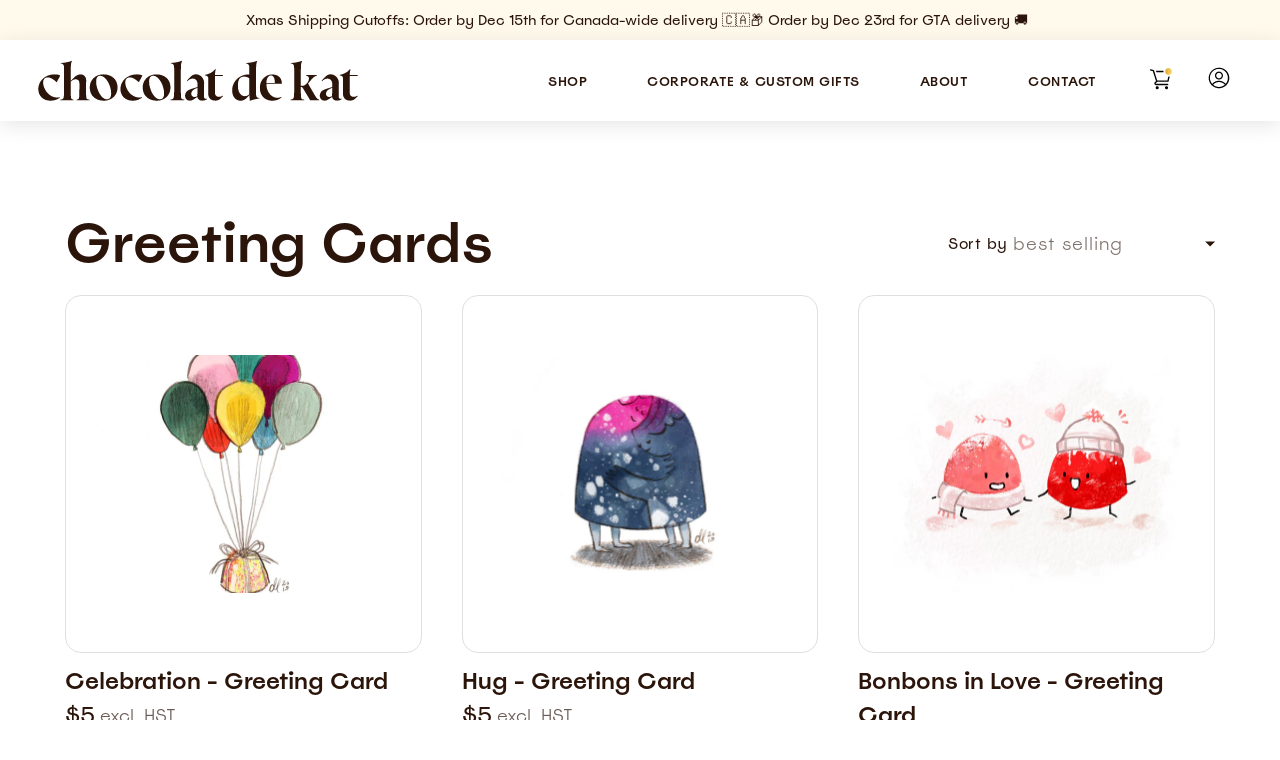

--- FILE ---
content_type: text/html; charset=utf-8
request_url: https://chocolatdekat.com/collections/greeting-cards
body_size: 35679
content:
<!DOCTYPE html>
<html lang="en">
<head>

<!-- Google Tag Manager -->
<script>(function(w,d,s,l,i){w[l]=w[l]||[];w[l].push({'gtm.start':
new Date().getTime(),event:'gtm.js'});var f=d.getElementsByTagName(s)[0],
j=d.createElement(s),dl=l!='dataLayer'?'&l='+l:'';j.async=true;j.src=
'https://www.googletagmanager.com/gtm.js?id='+i+dl;f.parentNode.insertBefore(j,f);
})(window,document,'script','dataLayer','GTM-MTPJ2Q7Q');</script>
<!-- End Google Tag Manager -->
  
  <!-- Added by AVADA SEO Suite -->
	





<meta name="twitter:image" content="http://chocolatdekat.com/cdn/shop/files/Group2.jpg?v=1753109694">






	<!-- /Added by AVADA SEO Suite -->  <meta charset="utf-8" /><meta property="og:site_name" content="Chocolat de Kat">
<meta property="og:url" content="https://chocolatdekat.com/collections/greeting-cards">
<meta property="og:title" content="Greeting Cards">
<meta property="og:type" content="product.group">
<meta property="og:description" content="Artisan chocolatier in Toronto. Quality gourmet chocolates that taste as good as they look, delivered to your door. Our bonbons are tiny pieces of edible art--the perfect gift guaranteed to surprise & delight! "><meta property="og:image" content="http://chocolatdekat.com/cdn/shop/files/Group2_1200x1200.jpg?v=1753109694">
<meta property="og:image:secure_url" content="https://chocolatdekat.com/cdn/shop/files/Group2_1200x1200.jpg?v=1753109694"><meta name="twitter:card" content="summary_large_image">
<meta name="twitter:title" content="Greeting Cards">
<meta name="twitter:description" content="Artisan chocolatier in Toronto. Quality gourmet chocolates that taste as good as they look, delivered to your door. Our bonbons are tiny pieces of edible art--the perfect gift guaranteed to surprise & delight! ">
<link rel="canonical" href="https://chocolatdekat.com/collections/greeting-cards">
  <meta name="viewport" content="width=device-width,initial-scale=1">

  <title>
    Greeting Cards &ndash; Chocolat de Kat
  </title>

  
    <link rel="shortcut icon" href="//chocolatdekat.com/cdn/shop/files/CDK_Favicon_2023_32x32.svg?v=1696855422" type="image/png" />
  

<script type="application/ld+json">
{
  "@context": "http://schema.org",
  "@type": "Organization",
  "name": "Chocolat de Kat",
  
  "sameAs": [
    "",
    "https://www.facebook.com/chocolatdekat/",
    "",
    "https://instagram.com/chocolatdekat",
    "",
    "",
    "",
    ""
  ],
  "url": "https://chocolatdekat.com"
}
</script>

    <link href="//chocolatdekat.com/cdn/shop/t/31/assets/bundle.css?v=124172118508934594881746004111" rel="stylesheet" type="text/css" media="all" />

  
<script>window.performance && window.performance.mark && window.performance.mark('shopify.content_for_header.start');</script><meta name="facebook-domain-verification" content="v843jhkr9mac2otvuba9mzzr5aerjb">
<meta name="facebook-domain-verification" content="opotkvpy0kzgwlhu18m3orkz3909mk">
<meta name="google-site-verification" content="VTr3BZWbx2pjpyOW-13mdwbcLiMK5oMHi-DcUa1r-jY">
<meta id="shopify-digital-wallet" name="shopify-digital-wallet" content="/64053280982/digital_wallets/dialog">
<meta name="shopify-checkout-api-token" content="7c66e4ba41b3a4a94216762075d07a6a">
<link rel="alternate" type="application/atom+xml" title="Feed" href="/collections/greeting-cards.atom" />
<link rel="alternate" hreflang="x-default" href="https://chocolatdekat.com/collections/greeting-cards">
<link rel="alternate" hreflang="en" href="https://chocolatdekat.com/collections/greeting-cards">
<link rel="alternate" hreflang="en-US" href="https://chocolatdekat.com/en-us/collections/greeting-cards">
<link rel="alternate" type="application/json+oembed" href="https://chocolatdekat.com/collections/greeting-cards.oembed">
<script async="async" src="/checkouts/internal/preloads.js?locale=en-CA"></script>
<link rel="preconnect" href="https://shop.app" crossorigin="anonymous">
<script async="async" src="https://shop.app/checkouts/internal/preloads.js?locale=en-CA&shop_id=64053280982" crossorigin="anonymous"></script>
<script id="apple-pay-shop-capabilities" type="application/json">{"shopId":64053280982,"countryCode":"CA","currencyCode":"CAD","merchantCapabilities":["supports3DS"],"merchantId":"gid:\/\/shopify\/Shop\/64053280982","merchantName":"Chocolat de Kat","requiredBillingContactFields":["postalAddress","email","phone"],"requiredShippingContactFields":["postalAddress","email","phone"],"shippingType":"shipping","supportedNetworks":["visa","masterCard","amex","discover","interac","jcb"],"total":{"type":"pending","label":"Chocolat de Kat","amount":"1.00"},"shopifyPaymentsEnabled":true,"supportsSubscriptions":true}</script>
<script id="shopify-features" type="application/json">{"accessToken":"7c66e4ba41b3a4a94216762075d07a6a","betas":["rich-media-storefront-analytics"],"domain":"chocolatdekat.com","predictiveSearch":true,"shopId":64053280982,"locale":"en"}</script>
<script>var Shopify = Shopify || {};
Shopify.shop = "chocolat-de-kat.myshopify.com";
Shopify.locale = "en";
Shopify.currency = {"active":"CAD","rate":"1.0"};
Shopify.country = "CA";
Shopify.theme = {"name":"Pipedrive [DEV] New Design - MAY '25 UPDATES - v3","id":149921333462,"schema_name":"Exo","schema_version":"1.0.0","theme_store_id":null,"role":"main"};
Shopify.theme.handle = "null";
Shopify.theme.style = {"id":null,"handle":null};
Shopify.cdnHost = "chocolatdekat.com/cdn";
Shopify.routes = Shopify.routes || {};
Shopify.routes.root = "/";</script>
<script type="module">!function(o){(o.Shopify=o.Shopify||{}).modules=!0}(window);</script>
<script>!function(o){function n(){var o=[];function n(){o.push(Array.prototype.slice.apply(arguments))}return n.q=o,n}var t=o.Shopify=o.Shopify||{};t.loadFeatures=n(),t.autoloadFeatures=n()}(window);</script>
<script>
  window.ShopifyPay = window.ShopifyPay || {};
  window.ShopifyPay.apiHost = "shop.app\/pay";
  window.ShopifyPay.redirectState = null;
</script>
<script id="shop-js-analytics" type="application/json">{"pageType":"collection"}</script>
<script defer="defer" async type="module" src="//chocolatdekat.com/cdn/shopifycloud/shop-js/modules/v2/client.init-shop-cart-sync_DlSlHazZ.en.esm.js"></script>
<script defer="defer" async type="module" src="//chocolatdekat.com/cdn/shopifycloud/shop-js/modules/v2/chunk.common_D16XZWos.esm.js"></script>
<script type="module">
  await import("//chocolatdekat.com/cdn/shopifycloud/shop-js/modules/v2/client.init-shop-cart-sync_DlSlHazZ.en.esm.js");
await import("//chocolatdekat.com/cdn/shopifycloud/shop-js/modules/v2/chunk.common_D16XZWos.esm.js");

  window.Shopify.SignInWithShop?.initShopCartSync?.({"fedCMEnabled":true,"windoidEnabled":true});

</script>
<script>
  window.Shopify = window.Shopify || {};
  if (!window.Shopify.featureAssets) window.Shopify.featureAssets = {};
  window.Shopify.featureAssets['shop-js'] = {"shop-cart-sync":["modules/v2/client.shop-cart-sync_DKWYiEUO.en.esm.js","modules/v2/chunk.common_D16XZWos.esm.js"],"init-fed-cm":["modules/v2/client.init-fed-cm_vfPMjZAC.en.esm.js","modules/v2/chunk.common_D16XZWos.esm.js"],"init-shop-email-lookup-coordinator":["modules/v2/client.init-shop-email-lookup-coordinator_CR38P6MB.en.esm.js","modules/v2/chunk.common_D16XZWos.esm.js"],"init-shop-cart-sync":["modules/v2/client.init-shop-cart-sync_DlSlHazZ.en.esm.js","modules/v2/chunk.common_D16XZWos.esm.js"],"shop-cash-offers":["modules/v2/client.shop-cash-offers_CJw4IQ6B.en.esm.js","modules/v2/chunk.common_D16XZWos.esm.js","modules/v2/chunk.modal_UwFWkumu.esm.js"],"shop-toast-manager":["modules/v2/client.shop-toast-manager_BY778Uv6.en.esm.js","modules/v2/chunk.common_D16XZWos.esm.js"],"init-windoid":["modules/v2/client.init-windoid_DVhZdEm3.en.esm.js","modules/v2/chunk.common_D16XZWos.esm.js"],"shop-button":["modules/v2/client.shop-button_D2ZzKUPa.en.esm.js","modules/v2/chunk.common_D16XZWos.esm.js"],"avatar":["modules/v2/client.avatar_BTnouDA3.en.esm.js"],"init-customer-accounts-sign-up":["modules/v2/client.init-customer-accounts-sign-up_CQZUmjGN.en.esm.js","modules/v2/client.shop-login-button_Cu5K-F7X.en.esm.js","modules/v2/chunk.common_D16XZWos.esm.js","modules/v2/chunk.modal_UwFWkumu.esm.js"],"pay-button":["modules/v2/client.pay-button_CcBqbGU7.en.esm.js","modules/v2/chunk.common_D16XZWos.esm.js"],"init-shop-for-new-customer-accounts":["modules/v2/client.init-shop-for-new-customer-accounts_B5DR5JTE.en.esm.js","modules/v2/client.shop-login-button_Cu5K-F7X.en.esm.js","modules/v2/chunk.common_D16XZWos.esm.js","modules/v2/chunk.modal_UwFWkumu.esm.js"],"shop-login-button":["modules/v2/client.shop-login-button_Cu5K-F7X.en.esm.js","modules/v2/chunk.common_D16XZWos.esm.js","modules/v2/chunk.modal_UwFWkumu.esm.js"],"shop-follow-button":["modules/v2/client.shop-follow-button_BX8Slf17.en.esm.js","modules/v2/chunk.common_D16XZWos.esm.js","modules/v2/chunk.modal_UwFWkumu.esm.js"],"init-customer-accounts":["modules/v2/client.init-customer-accounts_DjKkmQ2w.en.esm.js","modules/v2/client.shop-login-button_Cu5K-F7X.en.esm.js","modules/v2/chunk.common_D16XZWos.esm.js","modules/v2/chunk.modal_UwFWkumu.esm.js"],"lead-capture":["modules/v2/client.lead-capture_ChWCg7nV.en.esm.js","modules/v2/chunk.common_D16XZWos.esm.js","modules/v2/chunk.modal_UwFWkumu.esm.js"],"checkout-modal":["modules/v2/client.checkout-modal_DPnpVyv-.en.esm.js","modules/v2/chunk.common_D16XZWos.esm.js","modules/v2/chunk.modal_UwFWkumu.esm.js"],"shop-login":["modules/v2/client.shop-login_leRXJtcZ.en.esm.js","modules/v2/chunk.common_D16XZWos.esm.js","modules/v2/chunk.modal_UwFWkumu.esm.js"],"payment-terms":["modules/v2/client.payment-terms_Bp9K0NXD.en.esm.js","modules/v2/chunk.common_D16XZWos.esm.js","modules/v2/chunk.modal_UwFWkumu.esm.js"]};
</script>
<script>(function() {
  var isLoaded = false;
  function asyncLoad() {
    if (isLoaded) return;
    isLoaded = true;
    var urls = ["https:\/\/seo.apps.avada.io\/scripttag\/avada-seo-installed.js?shop=chocolat-de-kat.myshopify.com","https:\/\/scripts.juniphq.com\/v1\/junip_shopify.js?shop=chocolat-de-kat.myshopify.com","https:\/\/storage.googleapis.com\/timesact-resources\/scripts\/timesact.js?shop=chocolat-de-kat.myshopify.com"];
    for (var i = 0; i < urls.length; i++) {
      var s = document.createElement('script');
      s.type = 'text/javascript';
      s.async = true;
      s.src = urls[i];
      var x = document.getElementsByTagName('script')[0];
      x.parentNode.insertBefore(s, x);
    }
  };
  if(window.attachEvent) {
    window.attachEvent('onload', asyncLoad);
  } else {
    window.addEventListener('load', asyncLoad, false);
  }
})();</script>
<script id="__st">var __st={"a":64053280982,"offset":-18000,"reqid":"5832d6fc-988c-43df-8ff4-4992b65e156b-1768591220","pageurl":"chocolatdekat.com\/collections\/greeting-cards","u":"0f0d1fe5c3c6","p":"collection","rtyp":"collection","rid":406625452246};</script>
<script>window.ShopifyPaypalV4VisibilityTracking = true;</script>
<script id="captcha-bootstrap">!function(){'use strict';const t='contact',e='account',n='new_comment',o=[[t,t],['blogs',n],['comments',n],[t,'customer']],c=[[e,'customer_login'],[e,'guest_login'],[e,'recover_customer_password'],[e,'create_customer']],r=t=>t.map((([t,e])=>`form[action*='/${t}']:not([data-nocaptcha='true']) input[name='form_type'][value='${e}']`)).join(','),a=t=>()=>t?[...document.querySelectorAll(t)].map((t=>t.form)):[];function s(){const t=[...o],e=r(t);return a(e)}const i='password',u='form_key',d=['recaptcha-v3-token','g-recaptcha-response','h-captcha-response',i],f=()=>{try{return window.sessionStorage}catch{return}},m='__shopify_v',_=t=>t.elements[u];function p(t,e,n=!1){try{const o=window.sessionStorage,c=JSON.parse(o.getItem(e)),{data:r}=function(t){const{data:e,action:n}=t;return t[m]||n?{data:e,action:n}:{data:t,action:n}}(c);for(const[e,n]of Object.entries(r))t.elements[e]&&(t.elements[e].value=n);n&&o.removeItem(e)}catch(o){console.error('form repopulation failed',{error:o})}}const l='form_type',E='cptcha';function T(t){t.dataset[E]=!0}const w=window,h=w.document,L='Shopify',v='ce_forms',y='captcha';let A=!1;((t,e)=>{const n=(g='f06e6c50-85a8-45c8-87d0-21a2b65856fe',I='https://cdn.shopify.com/shopifycloud/storefront-forms-hcaptcha/ce_storefront_forms_captcha_hcaptcha.v1.5.2.iife.js',D={infoText:'Protected by hCaptcha',privacyText:'Privacy',termsText:'Terms'},(t,e,n)=>{const o=w[L][v],c=o.bindForm;if(c)return c(t,g,e,D).then(n);var r;o.q.push([[t,g,e,D],n]),r=I,A||(h.body.append(Object.assign(h.createElement('script'),{id:'captcha-provider',async:!0,src:r})),A=!0)});var g,I,D;w[L]=w[L]||{},w[L][v]=w[L][v]||{},w[L][v].q=[],w[L][y]=w[L][y]||{},w[L][y].protect=function(t,e){n(t,void 0,e),T(t)},Object.freeze(w[L][y]),function(t,e,n,w,h,L){const[v,y,A,g]=function(t,e,n){const i=e?o:[],u=t?c:[],d=[...i,...u],f=r(d),m=r(i),_=r(d.filter((([t,e])=>n.includes(e))));return[a(f),a(m),a(_),s()]}(w,h,L),I=t=>{const e=t.target;return e instanceof HTMLFormElement?e:e&&e.form},D=t=>v().includes(t);t.addEventListener('submit',(t=>{const e=I(t);if(!e)return;const n=D(e)&&!e.dataset.hcaptchaBound&&!e.dataset.recaptchaBound,o=_(e),c=g().includes(e)&&(!o||!o.value);(n||c)&&t.preventDefault(),c&&!n&&(function(t){try{if(!f())return;!function(t){const e=f();if(!e)return;const n=_(t);if(!n)return;const o=n.value;o&&e.removeItem(o)}(t);const e=Array.from(Array(32),(()=>Math.random().toString(36)[2])).join('');!function(t,e){_(t)||t.append(Object.assign(document.createElement('input'),{type:'hidden',name:u})),t.elements[u].value=e}(t,e),function(t,e){const n=f();if(!n)return;const o=[...t.querySelectorAll(`input[type='${i}']`)].map((({name:t})=>t)),c=[...d,...o],r={};for(const[a,s]of new FormData(t).entries())c.includes(a)||(r[a]=s);n.setItem(e,JSON.stringify({[m]:1,action:t.action,data:r}))}(t,e)}catch(e){console.error('failed to persist form',e)}}(e),e.submit())}));const S=(t,e)=>{t&&!t.dataset[E]&&(n(t,e.some((e=>e===t))),T(t))};for(const o of['focusin','change'])t.addEventListener(o,(t=>{const e=I(t);D(e)&&S(e,y())}));const B=e.get('form_key'),M=e.get(l),P=B&&M;t.addEventListener('DOMContentLoaded',(()=>{const t=y();if(P)for(const e of t)e.elements[l].value===M&&p(e,B);[...new Set([...A(),...v().filter((t=>'true'===t.dataset.shopifyCaptcha))])].forEach((e=>S(e,t)))}))}(h,new URLSearchParams(w.location.search),n,t,e,['guest_login'])})(!0,!0)}();</script>
<script integrity="sha256-4kQ18oKyAcykRKYeNunJcIwy7WH5gtpwJnB7kiuLZ1E=" data-source-attribution="shopify.loadfeatures" defer="defer" src="//chocolatdekat.com/cdn/shopifycloud/storefront/assets/storefront/load_feature-a0a9edcb.js" crossorigin="anonymous"></script>
<script crossorigin="anonymous" defer="defer" src="//chocolatdekat.com/cdn/shopifycloud/storefront/assets/shopify_pay/storefront-65b4c6d7.js?v=20250812"></script>
<script data-source-attribution="shopify.dynamic_checkout.dynamic.init">var Shopify=Shopify||{};Shopify.PaymentButton=Shopify.PaymentButton||{isStorefrontPortableWallets:!0,init:function(){window.Shopify.PaymentButton.init=function(){};var t=document.createElement("script");t.src="https://chocolatdekat.com/cdn/shopifycloud/portable-wallets/latest/portable-wallets.en.js",t.type="module",document.head.appendChild(t)}};
</script>
<script data-source-attribution="shopify.dynamic_checkout.buyer_consent">
  function portableWalletsHideBuyerConsent(e){var t=document.getElementById("shopify-buyer-consent"),n=document.getElementById("shopify-subscription-policy-button");t&&n&&(t.classList.add("hidden"),t.setAttribute("aria-hidden","true"),n.removeEventListener("click",e))}function portableWalletsShowBuyerConsent(e){var t=document.getElementById("shopify-buyer-consent"),n=document.getElementById("shopify-subscription-policy-button");t&&n&&(t.classList.remove("hidden"),t.removeAttribute("aria-hidden"),n.addEventListener("click",e))}window.Shopify?.PaymentButton&&(window.Shopify.PaymentButton.hideBuyerConsent=portableWalletsHideBuyerConsent,window.Shopify.PaymentButton.showBuyerConsent=portableWalletsShowBuyerConsent);
</script>
<script data-source-attribution="shopify.dynamic_checkout.cart.bootstrap">document.addEventListener("DOMContentLoaded",(function(){function t(){return document.querySelector("shopify-accelerated-checkout-cart, shopify-accelerated-checkout")}if(t())Shopify.PaymentButton.init();else{new MutationObserver((function(e,n){t()&&(Shopify.PaymentButton.init(),n.disconnect())})).observe(document.body,{childList:!0,subtree:!0})}}));
</script>
<link id="shopify-accelerated-checkout-styles" rel="stylesheet" media="screen" href="https://chocolatdekat.com/cdn/shopifycloud/portable-wallets/latest/accelerated-checkout-backwards-compat.css" crossorigin="anonymous">
<style id="shopify-accelerated-checkout-cart">
        #shopify-buyer-consent {
  margin-top: 1em;
  display: inline-block;
  width: 100%;
}

#shopify-buyer-consent.hidden {
  display: none;
}

#shopify-subscription-policy-button {
  background: none;
  border: none;
  padding: 0;
  text-decoration: underline;
  font-size: inherit;
  cursor: pointer;
}

#shopify-subscription-policy-button::before {
  box-shadow: none;
}

      </style>

<script>window.performance && window.performance.mark && window.performance.mark('shopify.content_for_header.end');</script>

 <script defer>

  /**
   * IMPORTANT!
   * Do not edit this file. Any changes made could be overwritten by Giftship at
   * any time. If you need assistance, please reach out to us at support@gist-apps.com.
   *
   * The below code is critical to the functionality of Giftship's multiple shipping
   * address and bundle features. It also greatly improves the load time of the
   * application.
   */

  if (typeof(GIST) == 'undefined') {
    window.GIST = GIST = {};
  }
  if (typeof(GIST.f) == 'undefined') {
    GIST.f = {};
  }

  GIST.f._isEmpty = function(obj){

    for(var prop in obj) {
      if(obj.hasOwnProperty(prop)) {
        return false;
      }
    }

    return JSON.stringify(obj) === JSON.stringify({});

  };

  GIST.bundles   = [];
  GIST.remove    = {};
  GIST.discounts = [];

  
  
  

  

  
  GIST._bundleCart = false;
  

  

  
  if (GIST.remove && !GIST.f._isEmpty(GIST.remove) ) {

    GIST.xhr = new XMLHttpRequest();
    GIST.xhr.open('POST', '/cart/update.js');
    GIST.xhr.setRequestHeader('Content-Type', 'application/json');
    GIST.xhr.onload = function() {
      if (GIST.xhr.status === 200 && window.performance) {
         var navEntries = window.performance.getEntriesByType('navigation');
         if (navEntries.length > 0 && navEntries[0].type === 'back_forward') {
            location.reload();
         } else if (window.performance.navigation && window.performance.navigation.type == window.performance.navigation.TYPE_BACK_FORWARD) {
            location.reload();
         }
       }
    };
    GIST.xhr.send(JSON.stringify({updates:GIST.remove}));

  }
  

</script>












    	 
  <!-- Global site tag (gtag.js) - Google Analytics -->
<script async src="https://www.googletagmanager.com/gtag/js?id=UA-227463074-1"></script>
<script>
  window.dataLayer = window.dataLayer || [];
  function gtag(){dataLayer.push(arguments);}
  gtag('js', new Date());

  gtag('config', 'UA-227463074-1');
</script>



<!-- BEGIN app block: shopify://apps/vitals/blocks/app-embed/aeb48102-2a5a-4f39-bdbd-d8d49f4e20b8 --><link rel="preconnect" href="https://appsolve.io/" /><link rel="preconnect" href="https://cdn-sf.vitals.app/" /><script data-ver="58" id="vtlsAebData" class="notranslate">window.vtlsLiquidData = window.vtlsLiquidData || {};window.vtlsLiquidData.buildId = 56081;

window.vtlsLiquidData.apiHosts = {
	...window.vtlsLiquidData.apiHosts,
	"1": "https://appsolve.io"
};
	window.vtlsLiquidData.moduleSettings = {"1":{"3":"E2AC2E","4":"center","5":"icon","44":"accredited,premium,satisfaction,fast_shipping","85":"","86":20,"87":20,"148":108,"978":"{}","1060":"303030"},"9":[],"13":{"34":"🍫 🛎️"},"14":{"45":6,"46":8,"47":10,"48":12,"49":8,"51":true,"52":true,"112":"dark","113":"bottom","198":"fafafa","199":"888888","200":"363636","201":"636363","202":"636363","203":14,"205":13,"206":460,"207":9,"222":true,"223":true,"353":"from","354":"purchased","355":"Someone","419":"second","420":"seconds","421":"minute","422":"minutes","423":"hour","424":"hours","433":"ago","458":"","474":"standard","475":"rounded_picture","490":false,"497":"added to cart","498":false,"499":false,"500":10,"501":"##count## people added this product to cart today:","515":"San Francisco, CA","557":true,"589":"00a332","799":7,"802":1,"807":"day","808":"days"},"48":{"469":true,"491":true,"588":true,"595":false,"603":"","605":"","606":".Vtl-VolumeDiscountRadio__Name{\n    margin-bottom: 15px !important;\n    margin-top: 15px !important;\n}\n\n.vitals-discounts {\n    color: black !important;\n    display: flex !important;\n    align-content: space-between !important;\n    justify-content: center !important;\n    align-items: center !important;\n    flex-direction: column !important;\n    flex-wrap: wrap !important;\n}\n\n\/*Desktop*\/\n@media only screen and (min-width: 769px) {\n    .vitals-discounts{\n        margin-left: 60em !important;\n    }\n}\n\n\/*Mobile*\/\n@media only screen and (max-width: 768px) {\n    .vitals-discounts{\n        margin-left: 5em !important;\n    }\n}","781":true,"783":1,"876":0,"1076":true,"1105":0,"1198":false},"53":{"636":"4b8e15","637":"ffffff","638":0,"639":5,"640":"You save:","642":"Out of stock","643":"This item:","644":"Total Price:","645":true,"646":"Add to cart","647":"for","648":"with","649":"off","650":"each","651":"Buy","652":"Subtotal","653":"Discount","654":"Old price","655":16,"656":8,"657":16,"658":8,"659":"ffffff","660":14,"661":"center","671":"000000","702":"Quantity","731":"and","733":0,"734":"362e94","735":"8e86ed","736":true,"737":true,"738":true,"739":"right","740":60,"741":"Free of charge","742":"Free","743":"Claim gift","744":"1,2,4,5","750":"Gift","762":"Discount","763":false,"773":"Your product has been added to the cart.","786":"save","848":"ffffff","849":"f6f6f6","850":"4f4f4f","851":"Per item:","895":"eceeef","1007":"Pick another","1010":"{}","1012":false,"1028":"Other customers loved this offer","1029":"Add to order\t","1030":"Added to order","1031":"Check out","1032":1,"1033":"{}","1035":"See more","1036":"See less","1037":"{}","1077":"%","1083":"Check out","1085":100,"1086":"cd1900","1091":10,"1092":1,"1093":"{}","1164":"Free shipping","1188":"light","1190":"center","1191":"light","1192":"square"},"59":{"929":"NOTIFY ME WHEN RE-STOCKED ","930":"Notify me when back in stock","931":"Enter your contact information below to receive a notification as soon as the desired product is back in stock.","932":"","933":"Notify me when available","934":"stop_selling","947":"{\"button\":{\"traits\":{\"filledBackgroundColor\":{\"default\":\"#d21313\"}}}}","981":false,"983":"E-mail","984":"Invalid email address","985":"Thank you for subscribing","986":"You are all set to receive a notification as soon as the product becomes available again.","987":"SMS","988":"Something went wrong","989":"Please try to subscribe again.","991":"Invalid phone number","993":"Phone number","1006":"Phone number should contain only digits","1106":false}};

window.vtlsLiquidData.shopThemeName = "Exo";window.vtlsLiquidData.settingTranslation = {"13":{"34":{"en":"🍫 🛎️"}},"1":{"85":{"en":""}},"14":{"353":{"en":"from"},"354":{"en":"purchased"},"355":{"en":"Someone"},"419":{"en":"second"},"420":{"en":"seconds"},"421":{"en":"minute"},"422":{"en":"minutes"},"423":{"en":"hour"},"424":{"en":"hours"},"433":{"en":"ago"},"497":{"en":"added to cart"},"501":{"en":"##count## people added this product to cart today:"},"515":{"en":"San Francisco, CA"},"808":{"en":"days"},"807":{"en":"day"}},"53":{"640":{"en":"You save:"},"642":{"en":"Out of stock"},"643":{"en":"This item:"},"644":{"en":"Total Price:"},"646":{"en":"Add to cart"},"647":{"en":"for"},"648":{"en":"with"},"649":{"en":"off"},"650":{"en":"each"},"651":{"en":"Buy"},"652":{"en":"Subtotal"},"653":{"en":"Discount"},"654":{"en":"Old price"},"702":{"en":"Quantity"},"731":{"en":"and"},"741":{"en":"Free of charge"},"742":{"en":"Free"},"743":{"en":"Claim gift"},"750":{"en":"Gift"},"762":{"en":"Discount"},"773":{"en":"Your product has been added to the cart."},"786":{"en":"save"},"851":{"en":"Per item:"},"1007":{"en":"Pick another"},"1028":{"en":"Other customers loved this offer"},"1029":{"en":"Add to order\t"},"1030":{"en":"Added to order"},"1031":{"en":"Check out"},"1035":{"en":"See more"},"1036":{"en":"See less"},"1083":{"en":"Check out"},"1164":{"en":"Free shipping"},"1167":{"en":"Unavailable"}},"59":{"929":{"en":"NOTIFY ME WHEN RE-STOCKED "},"930":{"en":"Notify me when back in stock"},"931":{"en":"Enter your contact information below to receive a notification as soon as the desired product is back in stock."},"932":{"en":""},"933":{"en":"Notify me when available"},"985":{"en":"Thank you for subscribing"},"986":{"en":"You are all set to receive a notification as soon as the product becomes available again."},"987":{"en":"SMS"},"988":{"en":"Something went wrong"},"989":{"en":"Please try to subscribe again."},"983":{"en":"E-mail"},"984":{"en":"Invalid email address"},"991":{"en":"Invalid phone number"},"993":{"en":"Phone number"},"1006":{"en":"Phone number should contain only digits"}}};window.vtlsLiquidData.ubOfferTypes={"2":[1,2,6,9]};window.vtlsLiquidData.usesFunctions=true;window.vtlsLiquidData.shopSettings={};window.vtlsLiquidData.shopSettings.cartType="drawer";window.vtlsLiquidData.spat="28781e89929a3e78826abaa7c2dcd76e";window.vtlsLiquidData.shopInfo={id:64053280982,domain:"chocolatdekat.com",shopifyDomain:"chocolat-de-kat.myshopify.com",primaryLocaleIsoCode: "en",defaultCurrency:"CAD",enabledCurrencies:["CAD","USD"],moneyFormat:"${{amount}}",moneyWithCurrencyFormat:"${{amount}} CAD",appId:"1",appName:"Vitals",};window.vtlsLiquidData.acceptedScopes = {"1":[12,38,9,17,15,29,23,19,31,32,34,3,7,1,11,4,21,28,26,25,27,13,10,18,16,30,24,20,33,35,14,36,8,2,37,22,49,51,46,47,50,52,48,53]};window.vtlsLiquidData.collection = {
	"allProductsCount": 9,
	"productsCount": 9,
	"productsSize": 9
};window.vtlsLiquidData.cacheKeys = [1732320670,1761943919,1758047190,1763067388,1732320670,0,0,1732320670 ];</script><script id="vtlsAebDynamicFunctions" class="notranslate">window.vtlsLiquidData = window.vtlsLiquidData || {};window.vtlsLiquidData.dynamicFunctions = ({$,vitalsGet,vitalsSet,VITALS_GET_$_DESCRIPTION,VITALS_GET_$_END_SECTION,VITALS_GET_$_ATC_FORM,VITALS_GET_$_ATC_BUTTON,submit_button,form_add_to_cart,cartItemVariantId,VITALS_EVENT_CART_UPDATED,VITALS_EVENT_DISCOUNTS_LOADED,VITALS_EVENT_RENDER_CAROUSEL_STARS,VITALS_EVENT_RENDER_COLLECTION_STARS,VITALS_EVENT_SMART_BAR_RENDERED,VITALS_EVENT_SMART_BAR_CLOSED,VITALS_EVENT_TABS_RENDERED,VITALS_EVENT_VARIANT_CHANGED,VITALS_EVENT_ATC_BUTTON_FOUND,VITALS_IS_MOBILE,VITALS_PAGE_TYPE,VITALS_APPEND_CSS,VITALS_HOOK__CAN_EXECUTE_CHECKOUT,VITALS_HOOK__GET_CUSTOM_CHECKOUT_URL_PARAMETERS,VITALS_HOOK__GET_CUSTOM_VARIANT_SELECTOR,VITALS_HOOK__GET_IMAGES_DEFAULT_SIZE,VITALS_HOOK__ON_CLICK_CHECKOUT_BUTTON,VITALS_HOOK__DONT_ACCELERATE_CHECKOUT,VITALS_HOOK__ON_ATC_STAY_ON_THE_SAME_PAGE,VITALS_HOOK__CAN_EXECUTE_ATC,VITALS_FLAG__IGNORE_VARIANT_ID_FROM_URL,VITALS_FLAG__UPDATE_ATC_BUTTON_REFERENCE,VITALS_FLAG__UPDATE_CART_ON_CHECKOUT,VITALS_FLAG__USE_CAPTURE_FOR_ATC_BUTTON,VITALS_FLAG__USE_FIRST_ATC_SPAN_FOR_PRE_ORDER,VITALS_FLAG__USE_HTML_FOR_STICKY_ATC_BUTTON,VITALS_FLAG__STOP_EXECUTION,VITALS_FLAG__USE_CUSTOM_COLLECTION_FILTER_DROPDOWN,VITALS_FLAG__PRE_ORDER_START_WITH_OBSERVER,VITALS_FLAG__PRE_ORDER_OBSERVER_DELAY,VITALS_FLAG__ON_CHECKOUT_CLICK_USE_CAPTURE_EVENT,handle,}) => {return {"147": (html) => {
							$('.section-accordion').before(html);
						},"607": (html) => {
							if (vitalsGet('VITALS_PAGE_TYPE') === 'cart'){
    setTimeout(function(){
        $('.vitals-discounts').insertBefore('.form__message');
    },600);
}
						},"687": (html) => {
							$('.product__entry').before(html);
						},"946": {"location":"form","locator":"after"},};};</script><script id="vtlsAebDocumentInjectors" class="notranslate">window.vtlsLiquidData = window.vtlsLiquidData || {};window.vtlsLiquidData.documentInjectors = ({$,vitalsGet,vitalsSet,VITALS_IS_MOBILE,VITALS_APPEND_CSS}) => {const documentInjectors = {};documentInjectors["2"]={};documentInjectors["2"]["d"]=[];documentInjectors["2"]["d"]["0"]={};documentInjectors["2"]["d"]["0"]["a"]={"l":"before"};documentInjectors["2"]["d"]["0"]["s"]="div#shopify-section-footer";documentInjectors["3"]={};documentInjectors["3"]["d"]=[];documentInjectors["3"]["d"]["0"]={};documentInjectors["3"]["d"]["0"]["a"]={"last":true};documentInjectors["3"]["d"]["0"]["s"]="tfoot tr";documentInjectors["3"]["d"]["0"]["js"]=function(left_subtotal, right_subtotal, cart_html) { var vitalsDiscountsDiv = ".vitals-discounts";
if ($(vitalsDiscountsDiv).length === 0) {
$('tfoot tr').last().html(cart_html);
}

};documentInjectors["11"]={};documentInjectors["11"]["d"]=[];documentInjectors["11"]["d"]["0"]={};documentInjectors["11"]["d"]["0"]["a"]={"ctx":"outside","last":false};documentInjectors["11"]["d"]["0"]["s"]=".form__btn js-ajax-add";documentInjectors["11"]["d"]["1"]={};documentInjectors["11"]["d"]["1"]["a"]={"ctx":"inside","last":false};documentInjectors["11"]["d"]["1"]["s"]="[type=\"submit\"]:not(.swym-button)";documentInjectors["11"]["d"]["2"]={};documentInjectors["11"]["d"]["2"]["a"]={"ctx":"inside","last":false};documentInjectors["11"]["d"]["2"]["s"]="[name=\"add\"]:not(.swym-button)";documentInjectors["12"]={};documentInjectors["12"]["d"]=[];documentInjectors["12"]["d"]["0"]={};documentInjectors["12"]["d"]["0"]["a"]=[];documentInjectors["12"]["d"]["0"]["s"]="form.product__form";documentInjectors["15"]={};documentInjectors["15"]["d"]=[];documentInjectors["15"]["d"]["0"]={};documentInjectors["15"]["d"]["0"]["a"]=[];documentInjectors["15"]["d"]["0"]["s"]="form[action*=\"\/cart\"] a[href*=\"\/products\/{{product_handle}}\"]";return documentInjectors;};</script><script id="vtlsAebBundle" src="https://cdn-sf.vitals.app/assets/js/bundle-971d6f30b4834865b0f4a26c0a3fc909.js" async></script>

<!-- END app block --><!-- BEGIN app block: shopify://apps/klaviyo-email-marketing-sms/blocks/klaviyo-onsite-embed/2632fe16-c075-4321-a88b-50b567f42507 -->












  <script async src="https://static.klaviyo.com/onsite/js/Rr4mKK/klaviyo.js?company_id=Rr4mKK"></script>
  <script>!function(){if(!window.klaviyo){window._klOnsite=window._klOnsite||[];try{window.klaviyo=new Proxy({},{get:function(n,i){return"push"===i?function(){var n;(n=window._klOnsite).push.apply(n,arguments)}:function(){for(var n=arguments.length,o=new Array(n),w=0;w<n;w++)o[w]=arguments[w];var t="function"==typeof o[o.length-1]?o.pop():void 0,e=new Promise((function(n){window._klOnsite.push([i].concat(o,[function(i){t&&t(i),n(i)}]))}));return e}}})}catch(n){window.klaviyo=window.klaviyo||[],window.klaviyo.push=function(){var n;(n=window._klOnsite).push.apply(n,arguments)}}}}();</script>

  




  <script>
    window.klaviyoReviewsProductDesignMode = false
  </script>







<!-- END app block --><!-- BEGIN app block: shopify://apps/warnify-pro-warnings/blocks/main/b82106ea-6172-4ab0-814f-17df1cb2b18a --><!-- BEGIN app snippet: cart -->
<script>    var Elspw = {        params: {            money_format: "${{amount}}",            cart: {                "total_price" : 0,                "attributes": {},                "items" : [                ]            }        }    };</script>
<!-- END app snippet --><!-- BEGIN app snippet: settings -->
  <script>    (function(){      Elspw.loadScript=function(a,b){var c=document.createElement("script");c.type="text/javascript",c.readyState?c.onreadystatechange=function(){"loaded"!=c.readyState&&"complete"!=c.readyState||(c.onreadystatechange=null,b())}:c.onload=function(){b()},c.src=a,document.getElementsByTagName("head")[0].appendChild(c)};      Elspw.config= {"enabled":true,"grid_enabled":1,"button":"form[action*=\"/cart/add\"] [type=submit], form[action*=\"/cart/add\"] .add_to_cart, form[action*=\"/cart/add\"] .shopify-payment-button__button, form[action*=\"/cart/add\"] .shopify-payment-button__more-options","showInfoBanner":false,"css":"","tag":"Els PW","alerts":[],"cdn":"https://s3.amazonaws.com/els-apps/product-warnings/","theme_app_extensions_enabled":1} ;    })(Elspw)  </script>  <script defer src="https://cdn.shopify.com/extensions/019b92bb-38ba-793e-9baf-3c5308a58e87/cli-20/assets/app.js"></script>

<script>
  Elspw.params.elsGeoScriptPath = "https://cdn.shopify.com/extensions/019b92bb-38ba-793e-9baf-3c5308a58e87/cli-20/assets/els.geo.js";
  Elspw.params.remodalScriptPath = "https://cdn.shopify.com/extensions/019b92bb-38ba-793e-9baf-3c5308a58e87/cli-20/assets/remodal.js";
  Elspw.params.cssPath = "https://cdn.shopify.com/extensions/019b92bb-38ba-793e-9baf-3c5308a58e87/cli-20/assets/app.css";
</script><!-- END app snippet --><!-- BEGIN app snippet: elspw-jsons -->





<!-- END app snippet -->


<!-- END app block --><!-- BEGIN app block: shopify://apps/timesact-pre-order/blocks/app-embed/bf6c109b-79b5-457c-8752-0e5e9e9676e7 -->
<!-- END app block --><!-- BEGIN app block: shopify://apps/delivery-pickup/blocks/odd-block/80605365-b4f4-42ba-9b84-3d39984a49dc -->  
  
  
  
  
  <script>
    function _0x2197(_0x2946b1,_0x6c7c4c){var _0x15d7c5=_0x15d7();return _0x2197=function(_0x219790,_0xc28fad){_0x219790=_0x219790-0x11e;var _0x5e1640=_0x15d7c5[_0x219790];return _0x5e1640;},_0x2197(_0x2946b1,_0x6c7c4c);}var _0x50d14b=_0x2197;(function(_0x227c2c,_0x423dfc){var _0x1ec0c9=_0x2197,_0x4f0baa=_0x227c2c();while(!![]){try{var _0x411c1e=parseInt(_0x1ec0c9(0x128))/0x1*(-parseInt(_0x1ec0c9(0x123))/0x2)+-parseInt(_0x1ec0c9(0x12b))/0x3+-parseInt(_0x1ec0c9(0x131))/0x4*(-parseInt(_0x1ec0c9(0x132))/0x5)+parseInt(_0x1ec0c9(0x133))/0x6*(parseInt(_0x1ec0c9(0x130))/0x7)+parseInt(_0x1ec0c9(0x126))/0x8*(-parseInt(_0x1ec0c9(0x12c))/0x9)+parseInt(_0x1ec0c9(0x121))/0xa+-parseInt(_0x1ec0c9(0x11e))/0xb*(-parseInt(_0x1ec0c9(0x135))/0xc);if(_0x411c1e===_0x423dfc)break;else _0x4f0baa['push'](_0x4f0baa['shift']());}catch(_0x405d49){_0x4f0baa['push'](_0x4f0baa['shift']());}}}(_0x15d7,0x9a9d2),window[_0x50d14b(0x12e)]=_0x50d14b(0x127));if(location['href'][_0x50d14b(0x12a)](_0x50d14b(0x136))){var order_id=atob(location[_0x50d14b(0x120)][_0x50d14b(0x129)]('?data=')[0x1])[_0x50d14b(0x129)]('&')[0x0][_0x50d14b(0x129)]('order_id=')[0x1],ty_link=atob(location[_0x50d14b(0x120)][_0x50d14b(0x129)](_0x50d14b(0x12f))[0x1])[_0x50d14b(0x129)]('&')[0x1][_0x50d14b(0x129)](_0x50d14b(0x137))[0x1],exist_id=localStorage[_0x50d14b(0x134)](_0x50d14b(0x122)),orderArray={};exist_id?(!JSON[_0x50d14b(0x124)](exist_id)[order_id]&&(orderArray[order_id]='0'),orderArray={...JSON['parse'](exist_id),...orderArray}):orderArray[order_id]='0',window[_0x50d14b(0x138)][_0x50d14b(0x125)](_0x50d14b(0x122),JSON[_0x50d14b(0x12d)](orderArray)),ty_link!=''&&(window[_0x50d14b(0x11f)]=ty_link);}function _0x15d7(){var _0x478bff=['997208RoDepl','{"0":1}','418478tReEui','split','includes','2243148YpOopi','81UqgdRC','stringify','prevent_checkout','?data=','35vemzzr','120NhMRkl','202715cchOqN','55716JRSdAd','getItem','20389548XjGGUI','data','order_link=','localStorage','11HvWIeX','location','href','7964580uJGPEk','order_id','6wJgwxN','parse','setItem'];_0x15d7=function(){return _0x478bff;};return _0x15d7();}
  </script><!-- When to load our JS in all pages -->
            <script type="text/javascript" async src="https://odd.identixweb.com/order-delivery-date/front_scripts/static/js/main.js"></script><!-- When to load our JS only in cart page but we need to load in customer order detail and account page for reschedule order details --><!-- To load our preview using "run wizard" button that time use this JS -->
 <script type="text/javascript" async src="https://odd.identixweb.com/order-delivery-date/assets/js/odd_preview.min.js"></script>

  <!-- END app block --><script src="https://cdn.shopify.com/extensions/3ee93129-d11c-4adb-8a29-0c9bec8a2202/preorder-notify-me-timesact-17/assets/timesact.js" type="text/javascript" defer="defer"></script>
<link href="https://cdn.shopify.com/extensions/3ee93129-d11c-4adb-8a29-0c9bec8a2202/preorder-notify-me-timesact-17/assets/timesact.css" rel="stylesheet" type="text/css" media="all">
<script src="https://cdn.shopify.com/extensions/1f805629-c1d3-44c5-afa0-f2ef641295ef/booster-page-speed-optimizer-1/assets/speed-embed.js" type="text/javascript" defer="defer"></script>
<script src="https://cdn.shopify.com/extensions/019b69e2-2cce-721c-b80d-35f649efd0dc/appatticserver-104/assets/giftkartLogicThemeExtFile.js" type="text/javascript" defer="defer"></script>
<link href="https://cdn.shopify.com/extensions/019b69e2-2cce-721c-b80d-35f649efd0dc/appatticserver-104/assets/giftkartStyle.css" rel="stylesheet" type="text/css" media="all">
<link href="https://monorail-edge.shopifysvc.com" rel="dns-prefetch">
<script>(function(){if ("sendBeacon" in navigator && "performance" in window) {try {var session_token_from_headers = performance.getEntriesByType('navigation')[0].serverTiming.find(x => x.name == '_s').description;} catch {var session_token_from_headers = undefined;}var session_cookie_matches = document.cookie.match(/_shopify_s=([^;]*)/);var session_token_from_cookie = session_cookie_matches && session_cookie_matches.length === 2 ? session_cookie_matches[1] : "";var session_token = session_token_from_headers || session_token_from_cookie || "";function handle_abandonment_event(e) {var entries = performance.getEntries().filter(function(entry) {return /monorail-edge.shopifysvc.com/.test(entry.name);});if (!window.abandonment_tracked && entries.length === 0) {window.abandonment_tracked = true;var currentMs = Date.now();var navigation_start = performance.timing.navigationStart;var payload = {shop_id: 64053280982,url: window.location.href,navigation_start,duration: currentMs - navigation_start,session_token,page_type: "collection"};window.navigator.sendBeacon("https://monorail-edge.shopifysvc.com/v1/produce", JSON.stringify({schema_id: "online_store_buyer_site_abandonment/1.1",payload: payload,metadata: {event_created_at_ms: currentMs,event_sent_at_ms: currentMs}}));}}window.addEventListener('pagehide', handle_abandonment_event);}}());</script>
<script id="web-pixels-manager-setup">(function e(e,d,r,n,o){if(void 0===o&&(o={}),!Boolean(null===(a=null===(i=window.Shopify)||void 0===i?void 0:i.analytics)||void 0===a?void 0:a.replayQueue)){var i,a;window.Shopify=window.Shopify||{};var t=window.Shopify;t.analytics=t.analytics||{};var s=t.analytics;s.replayQueue=[],s.publish=function(e,d,r){return s.replayQueue.push([e,d,r]),!0};try{self.performance.mark("wpm:start")}catch(e){}var l=function(){var e={modern:/Edge?\/(1{2}[4-9]|1[2-9]\d|[2-9]\d{2}|\d{4,})\.\d+(\.\d+|)|Firefox\/(1{2}[4-9]|1[2-9]\d|[2-9]\d{2}|\d{4,})\.\d+(\.\d+|)|Chrom(ium|e)\/(9{2}|\d{3,})\.\d+(\.\d+|)|(Maci|X1{2}).+ Version\/(15\.\d+|(1[6-9]|[2-9]\d|\d{3,})\.\d+)([,.]\d+|)( \(\w+\)|)( Mobile\/\w+|) Safari\/|Chrome.+OPR\/(9{2}|\d{3,})\.\d+\.\d+|(CPU[ +]OS|iPhone[ +]OS|CPU[ +]iPhone|CPU IPhone OS|CPU iPad OS)[ +]+(15[._]\d+|(1[6-9]|[2-9]\d|\d{3,})[._]\d+)([._]\d+|)|Android:?[ /-](13[3-9]|1[4-9]\d|[2-9]\d{2}|\d{4,})(\.\d+|)(\.\d+|)|Android.+Firefox\/(13[5-9]|1[4-9]\d|[2-9]\d{2}|\d{4,})\.\d+(\.\d+|)|Android.+Chrom(ium|e)\/(13[3-9]|1[4-9]\d|[2-9]\d{2}|\d{4,})\.\d+(\.\d+|)|SamsungBrowser\/([2-9]\d|\d{3,})\.\d+/,legacy:/Edge?\/(1[6-9]|[2-9]\d|\d{3,})\.\d+(\.\d+|)|Firefox\/(5[4-9]|[6-9]\d|\d{3,})\.\d+(\.\d+|)|Chrom(ium|e)\/(5[1-9]|[6-9]\d|\d{3,})\.\d+(\.\d+|)([\d.]+$|.*Safari\/(?![\d.]+ Edge\/[\d.]+$))|(Maci|X1{2}).+ Version\/(10\.\d+|(1[1-9]|[2-9]\d|\d{3,})\.\d+)([,.]\d+|)( \(\w+\)|)( Mobile\/\w+|) Safari\/|Chrome.+OPR\/(3[89]|[4-9]\d|\d{3,})\.\d+\.\d+|(CPU[ +]OS|iPhone[ +]OS|CPU[ +]iPhone|CPU IPhone OS|CPU iPad OS)[ +]+(10[._]\d+|(1[1-9]|[2-9]\d|\d{3,})[._]\d+)([._]\d+|)|Android:?[ /-](13[3-9]|1[4-9]\d|[2-9]\d{2}|\d{4,})(\.\d+|)(\.\d+|)|Mobile Safari.+OPR\/([89]\d|\d{3,})\.\d+\.\d+|Android.+Firefox\/(13[5-9]|1[4-9]\d|[2-9]\d{2}|\d{4,})\.\d+(\.\d+|)|Android.+Chrom(ium|e)\/(13[3-9]|1[4-9]\d|[2-9]\d{2}|\d{4,})\.\d+(\.\d+|)|Android.+(UC? ?Browser|UCWEB|U3)[ /]?(15\.([5-9]|\d{2,})|(1[6-9]|[2-9]\d|\d{3,})\.\d+)\.\d+|SamsungBrowser\/(5\.\d+|([6-9]|\d{2,})\.\d+)|Android.+MQ{2}Browser\/(14(\.(9|\d{2,})|)|(1[5-9]|[2-9]\d|\d{3,})(\.\d+|))(\.\d+|)|K[Aa][Ii]OS\/(3\.\d+|([4-9]|\d{2,})\.\d+)(\.\d+|)/},d=e.modern,r=e.legacy,n=navigator.userAgent;return n.match(d)?"modern":n.match(r)?"legacy":"unknown"}(),u="modern"===l?"modern":"legacy",c=(null!=n?n:{modern:"",legacy:""})[u],f=function(e){return[e.baseUrl,"/wpm","/b",e.hashVersion,"modern"===e.buildTarget?"m":"l",".js"].join("")}({baseUrl:d,hashVersion:r,buildTarget:u}),m=function(e){var d=e.version,r=e.bundleTarget,n=e.surface,o=e.pageUrl,i=e.monorailEndpoint;return{emit:function(e){var a=e.status,t=e.errorMsg,s=(new Date).getTime(),l=JSON.stringify({metadata:{event_sent_at_ms:s},events:[{schema_id:"web_pixels_manager_load/3.1",payload:{version:d,bundle_target:r,page_url:o,status:a,surface:n,error_msg:t},metadata:{event_created_at_ms:s}}]});if(!i)return console&&console.warn&&console.warn("[Web Pixels Manager] No Monorail endpoint provided, skipping logging."),!1;try{return self.navigator.sendBeacon.bind(self.navigator)(i,l)}catch(e){}var u=new XMLHttpRequest;try{return u.open("POST",i,!0),u.setRequestHeader("Content-Type","text/plain"),u.send(l),!0}catch(e){return console&&console.warn&&console.warn("[Web Pixels Manager] Got an unhandled error while logging to Monorail."),!1}}}}({version:r,bundleTarget:l,surface:e.surface,pageUrl:self.location.href,monorailEndpoint:e.monorailEndpoint});try{o.browserTarget=l,function(e){var d=e.src,r=e.async,n=void 0===r||r,o=e.onload,i=e.onerror,a=e.sri,t=e.scriptDataAttributes,s=void 0===t?{}:t,l=document.createElement("script"),u=document.querySelector("head"),c=document.querySelector("body");if(l.async=n,l.src=d,a&&(l.integrity=a,l.crossOrigin="anonymous"),s)for(var f in s)if(Object.prototype.hasOwnProperty.call(s,f))try{l.dataset[f]=s[f]}catch(e){}if(o&&l.addEventListener("load",o),i&&l.addEventListener("error",i),u)u.appendChild(l);else{if(!c)throw new Error("Did not find a head or body element to append the script");c.appendChild(l)}}({src:f,async:!0,onload:function(){if(!function(){var e,d;return Boolean(null===(d=null===(e=window.Shopify)||void 0===e?void 0:e.analytics)||void 0===d?void 0:d.initialized)}()){var d=window.webPixelsManager.init(e)||void 0;if(d){var r=window.Shopify.analytics;r.replayQueue.forEach((function(e){var r=e[0],n=e[1],o=e[2];d.publishCustomEvent(r,n,o)})),r.replayQueue=[],r.publish=d.publishCustomEvent,r.visitor=d.visitor,r.initialized=!0}}},onerror:function(){return m.emit({status:"failed",errorMsg:"".concat(f," has failed to load")})},sri:function(e){var d=/^sha384-[A-Za-z0-9+/=]+$/;return"string"==typeof e&&d.test(e)}(c)?c:"",scriptDataAttributes:o}),m.emit({status:"loading"})}catch(e){m.emit({status:"failed",errorMsg:(null==e?void 0:e.message)||"Unknown error"})}}})({shopId: 64053280982,storefrontBaseUrl: "https://chocolatdekat.com",extensionsBaseUrl: "https://extensions.shopifycdn.com/cdn/shopifycloud/web-pixels-manager",monorailEndpoint: "https://monorail-edge.shopifysvc.com/unstable/produce_batch",surface: "storefront-renderer",enabledBetaFlags: ["2dca8a86"],webPixelsConfigList: [{"id":"1585873110","configuration":"{\"name\":\"CDK Checkout Bridge Pixel\"}","eventPayloadVersion":"v1","runtimeContext":"STRICT","scriptVersion":"b417d15ae37b6e7a95138169615dac29","type":"APP","apiClientId":284550987777,"privacyPurposes":[],"dataSharingAdjustments":{"protectedCustomerApprovalScopes":["read_customer_address","read_customer_email","read_customer_name","read_customer_phone","read_customer_personal_data"]}},{"id":"787513558","configuration":"{\"accountID\":\"Rr4mKK\"}","eventPayloadVersion":"v1","runtimeContext":"STRICT","scriptVersion":"cbf4a80740670c5ae93d33dc67925b9a","type":"APP","apiClientId":123074,"privacyPurposes":["ANALYTICS","MARKETING"],"dataSharingAdjustments":{"protectedCustomerApprovalScopes":["read_customer_address","read_customer_email","read_customer_name","read_customer_personal_data","read_customer_phone"]}},{"id":"647266518","configuration":"{\"accountID\":\"111\"}","eventPayloadVersion":"v1","runtimeContext":"STRICT","scriptVersion":"08884ba34b1cf5b482b30f8d9d572f18","type":"APP","apiClientId":1788279,"privacyPurposes":["ANALYTICS","MARKETING","SALE_OF_DATA"],"dataSharingAdjustments":{"protectedCustomerApprovalScopes":["read_customer_address","read_customer_email","read_customer_name","read_customer_personal_data","read_customer_phone"]}},{"id":"430866646","configuration":"{\"config\":\"{\\\"pixel_id\\\":\\\"G-LNTPZQW6DD\\\",\\\"target_country\\\":\\\"CA\\\",\\\"gtag_events\\\":[{\\\"type\\\":\\\"search\\\",\\\"action_label\\\":[\\\"G-LNTPZQW6DD\\\",\\\"AW-10805741197\\\/x_EXCKzW0eEDEI2NyqAo\\\"]},{\\\"type\\\":\\\"begin_checkout\\\",\\\"action_label\\\":[\\\"G-LNTPZQW6DD\\\",\\\"AW-10805741197\\\/Rt4PCKnW0eEDEI2NyqAo\\\"]},{\\\"type\\\":\\\"view_item\\\",\\\"action_label\\\":[\\\"G-LNTPZQW6DD\\\",\\\"AW-10805741197\\\/lapyCKPW0eEDEI2NyqAo\\\",\\\"MC-N3M2DZV8HZ\\\"]},{\\\"type\\\":\\\"purchase\\\",\\\"action_label\\\":[\\\"G-LNTPZQW6DD\\\",\\\"AW-10805741197\\\/goWgCKDW0eEDEI2NyqAo\\\",\\\"MC-N3M2DZV8HZ\\\"]},{\\\"type\\\":\\\"page_view\\\",\\\"action_label\\\":[\\\"G-LNTPZQW6DD\\\",\\\"AW-10805741197\\\/G1FdCJ3W0eEDEI2NyqAo\\\",\\\"MC-N3M2DZV8HZ\\\"]},{\\\"type\\\":\\\"add_payment_info\\\",\\\"action_label\\\":[\\\"G-LNTPZQW6DD\\\",\\\"AW-10805741197\\\/eY1yCK_W0eEDEI2NyqAo\\\"]},{\\\"type\\\":\\\"add_to_cart\\\",\\\"action_label\\\":[\\\"G-LNTPZQW6DD\\\",\\\"AW-10805741197\\\/gC1ZCKbW0eEDEI2NyqAo\\\"]}],\\\"enable_monitoring_mode\\\":false}\"}","eventPayloadVersion":"v1","runtimeContext":"OPEN","scriptVersion":"b2a88bafab3e21179ed38636efcd8a93","type":"APP","apiClientId":1780363,"privacyPurposes":[],"dataSharingAdjustments":{"protectedCustomerApprovalScopes":["read_customer_address","read_customer_email","read_customer_name","read_customer_personal_data","read_customer_phone"]}},{"id":"115933398","configuration":"{\"pixel_id\":\"1047455205677815\",\"pixel_type\":\"facebook_pixel\",\"metaapp_system_user_token\":\"-\"}","eventPayloadVersion":"v1","runtimeContext":"OPEN","scriptVersion":"ca16bc87fe92b6042fbaa3acc2fbdaa6","type":"APP","apiClientId":2329312,"privacyPurposes":["ANALYTICS","MARKETING","SALE_OF_DATA"],"dataSharingAdjustments":{"protectedCustomerApprovalScopes":["read_customer_address","read_customer_email","read_customer_name","read_customer_personal_data","read_customer_phone"]}},{"id":"65306838","configuration":"{\"tagID\":\"2614080420042\"}","eventPayloadVersion":"v1","runtimeContext":"STRICT","scriptVersion":"18031546ee651571ed29edbe71a3550b","type":"APP","apiClientId":3009811,"privacyPurposes":["ANALYTICS","MARKETING","SALE_OF_DATA"],"dataSharingAdjustments":{"protectedCustomerApprovalScopes":["read_customer_address","read_customer_email","read_customer_name","read_customer_personal_data","read_customer_phone"]}},{"id":"12419286","configuration":"{\"myshopifyDomain\":\"chocolat-de-kat.myshopify.com\"}","eventPayloadVersion":"v1","runtimeContext":"STRICT","scriptVersion":"23b97d18e2aa74363140dc29c9284e87","type":"APP","apiClientId":2775569,"privacyPurposes":["ANALYTICS","MARKETING","SALE_OF_DATA"],"dataSharingAdjustments":{"protectedCustomerApprovalScopes":["read_customer_address","read_customer_email","read_customer_name","read_customer_phone","read_customer_personal_data"]}},{"id":"shopify-app-pixel","configuration":"{}","eventPayloadVersion":"v1","runtimeContext":"STRICT","scriptVersion":"0450","apiClientId":"shopify-pixel","type":"APP","privacyPurposes":["ANALYTICS","MARKETING"]},{"id":"shopify-custom-pixel","eventPayloadVersion":"v1","runtimeContext":"LAX","scriptVersion":"0450","apiClientId":"shopify-pixel","type":"CUSTOM","privacyPurposes":["ANALYTICS","MARKETING"]}],isMerchantRequest: false,initData: {"shop":{"name":"Chocolat de Kat","paymentSettings":{"currencyCode":"CAD"},"myshopifyDomain":"chocolat-de-kat.myshopify.com","countryCode":"CA","storefrontUrl":"https:\/\/chocolatdekat.com"},"customer":null,"cart":null,"checkout":null,"productVariants":[],"purchasingCompany":null},},"https://chocolatdekat.com/cdn","fcfee988w5aeb613cpc8e4bc33m6693e112",{"modern":"","legacy":""},{"shopId":"64053280982","storefrontBaseUrl":"https:\/\/chocolatdekat.com","extensionBaseUrl":"https:\/\/extensions.shopifycdn.com\/cdn\/shopifycloud\/web-pixels-manager","surface":"storefront-renderer","enabledBetaFlags":"[\"2dca8a86\"]","isMerchantRequest":"false","hashVersion":"fcfee988w5aeb613cpc8e4bc33m6693e112","publish":"custom","events":"[[\"page_viewed\",{}],[\"collection_viewed\",{\"collection\":{\"id\":\"406625452246\",\"title\":\"Greeting Cards\",\"productVariants\":[{\"price\":{\"amount\":5.0,\"currencyCode\":\"CAD\"},\"product\":{\"title\":\"Celebration - Greeting Card\",\"vendor\":\"chocolat-de-kat\",\"id\":\"7674263535830\",\"untranslatedTitle\":\"Celebration - Greeting Card\",\"url\":\"\/products\/celebration\",\"type\":\"\"},\"id\":\"42925456949462\",\"image\":{\"src\":\"\/\/chocolatdekat.com\/cdn\/shop\/products\/4.jpg?v=1663528641\"},\"sku\":\"\",\"title\":\"Default Title\",\"untranslatedTitle\":\"Default Title\"},{\"price\":{\"amount\":5.0,\"currencyCode\":\"CAD\"},\"product\":{\"title\":\"Hug - Greeting Card\",\"vendor\":\"chocolat-de-kat\",\"id\":\"7674263503062\",\"untranslatedTitle\":\"Hug - Greeting Card\",\"url\":\"\/products\/milk-chocolate-galaxy-hug\",\"type\":\"\"},\"id\":\"42925456916694\",\"image\":{\"src\":\"\/\/chocolatdekat.com\/cdn\/shop\/products\/3.jpg?v=1652258419\"},\"sku\":\"\",\"title\":\"Default Title\",\"untranslatedTitle\":\"Default Title\"},{\"price\":{\"amount\":5.0,\"currencyCode\":\"CAD\"},\"product\":{\"title\":\"Bonbons in Love - Greeting Card\",\"vendor\":\"chocolat-de-kat\",\"id\":\"8295950516438\",\"untranslatedTitle\":\"Bonbons in Love - Greeting Card\",\"url\":\"\/products\/bon-bons-in-love-greeting-card\",\"type\":\"\"},\"id\":\"44924751020246\",\"image\":{\"src\":\"\/\/chocolatdekat.com\/cdn\/shop\/files\/valentinescardfront.jpg?v=1706491696\"},\"sku\":null,\"title\":\"Default Title\",\"untranslatedTitle\":\"Default Title\"},{\"price\":{\"amount\":5.0,\"currencyCode\":\"CAD\"},\"product\":{\"title\":\"Winter Hats - Greeting Card\",\"vendor\":\"chocolat-de-kat\",\"id\":\"7674262159574\",\"untranslatedTitle\":\"Winter Hats - Greeting Card\",\"url\":\"\/products\/nine-pack-wearing-winter-hats\",\"type\":\"\"},\"id\":\"42925453869270\",\"image\":{\"src\":\"\/\/chocolatdekat.com\/cdn\/shop\/products\/2.jpg?v=1652258384\"},\"sku\":\"\",\"title\":\"Default Title\",\"untranslatedTitle\":\"Default Title\"},{\"price\":{\"amount\":5.0,\"currencyCode\":\"CAD\"},\"product\":{\"title\":\"Winter Scene - Greeting Card\",\"vendor\":\"chocolat-de-kat\",\"id\":\"7674262126806\",\"untranslatedTitle\":\"Winter Scene - Greeting Card\",\"url\":\"\/products\/winter-scene-on-a-bon-bon\",\"type\":\"\"},\"id\":\"42925453803734\",\"image\":{\"src\":\"\/\/chocolatdekat.com\/cdn\/shop\/products\/1.jpg?v=1652258383\"},\"sku\":\"\",\"title\":\"Default Title\",\"untranslatedTitle\":\"Default Title\"},{\"price\":{\"amount\":5.0,\"currencyCode\":\"CAD\"},\"product\":{\"title\":\"Merry Xmas - Greeting Card\",\"vendor\":\"chocolat-de-kat\",\"id\":\"8761858293974\",\"untranslatedTitle\":\"Merry Xmas - Greeting Card\",\"url\":\"\/products\/merry-xmas-greeting-card-copy-copy\",\"type\":\"\"},\"id\":\"46243030597846\",\"image\":{\"src\":\"\/\/chocolatdekat.com\/cdn\/shop\/files\/XMAS_card_final_art_FLATcopy.heic?v=1729005205\"},\"sku\":null,\"title\":\"Default Title\",\"untranslatedTitle\":\"Default Title\"},{\"price\":{\"amount\":5.0,\"currencyCode\":\"CAD\"},\"product\":{\"title\":\"Cake Cake Cake - Greeting Card\",\"vendor\":\"chocolat-de-kat\",\"id\":\"8952883609814\",\"untranslatedTitle\":\"Cake Cake Cake - Greeting Card\",\"url\":\"\/products\/cake-cake-cake-greeting-card\",\"type\":\"\"},\"id\":\"46783544983766\",\"image\":{\"src\":\"\/\/chocolatdekat.com\/cdn\/shop\/files\/cakecard_1.png?v=1745593221\"},\"sku\":null,\"title\":\"Default Title\",\"untranslatedTitle\":\"Default Title\"},{\"price\":{\"amount\":5.0,\"currencyCode\":\"CAD\"},\"product\":{\"title\":\"Excited for You! - Greeting Card\",\"vendor\":\"chocolat-de-kat\",\"id\":\"8761858457814\",\"untranslatedTitle\":\"Excited for You! - Greeting Card\",\"url\":\"\/products\/congrats-greeting-card-copy-copy-copy\",\"type\":\"\"},\"id\":\"46243030827222\",\"image\":{\"src\":\"\/\/chocolatdekat.com\/cdn\/shop\/files\/CONGRATS_card_FINAL_ART_CREAM_FLATcopy.heic?v=1729005428\"},\"sku\":null,\"title\":\"Default Title\",\"untranslatedTitle\":\"Default Title\"},{\"price\":{\"amount\":5.0,\"currencyCode\":\"CAD\"},\"product\":{\"title\":\"Happy Hanukkah - Greeting Card\",\"vendor\":\"chocolat-de-kat\",\"id\":\"8761858162902\",\"untranslatedTitle\":\"Happy Hanukkah - Greeting Card\",\"url\":\"\/products\/happy-hanukkah-greeting-card-copy\",\"type\":\"\"},\"id\":\"46243030466774\",\"image\":{\"src\":\"\/\/chocolatdekat.com\/cdn\/shop\/files\/Hanukkah_card_final_art_FLAT_HRcopy.heic?v=1729005431\"},\"sku\":null,\"title\":\"Default Title\",\"untranslatedTitle\":\"Default Title\"}]}}]]"});</script><script>
  window.ShopifyAnalytics = window.ShopifyAnalytics || {};
  window.ShopifyAnalytics.meta = window.ShopifyAnalytics.meta || {};
  window.ShopifyAnalytics.meta.currency = 'CAD';
  var meta = {"products":[{"id":7674263535830,"gid":"gid:\/\/shopify\/Product\/7674263535830","vendor":"chocolat-de-kat","type":"","handle":"celebration","variants":[{"id":42925456949462,"price":500,"name":"Celebration - Greeting Card","public_title":null,"sku":""}],"remote":false},{"id":7674263503062,"gid":"gid:\/\/shopify\/Product\/7674263503062","vendor":"chocolat-de-kat","type":"","handle":"milk-chocolate-galaxy-hug","variants":[{"id":42925456916694,"price":500,"name":"Hug - Greeting Card","public_title":null,"sku":""}],"remote":false},{"id":8295950516438,"gid":"gid:\/\/shopify\/Product\/8295950516438","vendor":"chocolat-de-kat","type":"","handle":"bon-bons-in-love-greeting-card","variants":[{"id":44924751020246,"price":500,"name":"Bonbons in Love - Greeting Card","public_title":null,"sku":null}],"remote":false},{"id":7674262159574,"gid":"gid:\/\/shopify\/Product\/7674262159574","vendor":"chocolat-de-kat","type":"","handle":"nine-pack-wearing-winter-hats","variants":[{"id":42925453869270,"price":500,"name":"Winter Hats - Greeting Card","public_title":null,"sku":""}],"remote":false},{"id":7674262126806,"gid":"gid:\/\/shopify\/Product\/7674262126806","vendor":"chocolat-de-kat","type":"","handle":"winter-scene-on-a-bon-bon","variants":[{"id":42925453803734,"price":500,"name":"Winter Scene - Greeting Card","public_title":null,"sku":""}],"remote":false},{"id":8761858293974,"gid":"gid:\/\/shopify\/Product\/8761858293974","vendor":"chocolat-de-kat","type":"","handle":"merry-xmas-greeting-card-copy-copy","variants":[{"id":46243030597846,"price":500,"name":"Merry Xmas - Greeting Card","public_title":null,"sku":null}],"remote":false},{"id":8952883609814,"gid":"gid:\/\/shopify\/Product\/8952883609814","vendor":"chocolat-de-kat","type":"","handle":"cake-cake-cake-greeting-card","variants":[{"id":46783544983766,"price":500,"name":"Cake Cake Cake - Greeting Card","public_title":null,"sku":null}],"remote":false},{"id":8761858457814,"gid":"gid:\/\/shopify\/Product\/8761858457814","vendor":"chocolat-de-kat","type":"","handle":"congrats-greeting-card-copy-copy-copy","variants":[{"id":46243030827222,"price":500,"name":"Excited for You! - Greeting Card","public_title":null,"sku":null}],"remote":false},{"id":8761858162902,"gid":"gid:\/\/shopify\/Product\/8761858162902","vendor":"chocolat-de-kat","type":"","handle":"happy-hanukkah-greeting-card-copy","variants":[{"id":46243030466774,"price":500,"name":"Happy Hanukkah - Greeting Card","public_title":null,"sku":null}],"remote":false}],"page":{"pageType":"collection","resourceType":"collection","resourceId":406625452246,"requestId":"5832d6fc-988c-43df-8ff4-4992b65e156b-1768591220"}};
  for (var attr in meta) {
    window.ShopifyAnalytics.meta[attr] = meta[attr];
  }
</script>
<script class="analytics">
  (function () {
    var customDocumentWrite = function(content) {
      var jquery = null;

      if (window.jQuery) {
        jquery = window.jQuery;
      } else if (window.Checkout && window.Checkout.$) {
        jquery = window.Checkout.$;
      }

      if (jquery) {
        jquery('body').append(content);
      }
    };

    var hasLoggedConversion = function(token) {
      if (token) {
        return document.cookie.indexOf('loggedConversion=' + token) !== -1;
      }
      return false;
    }

    var setCookieIfConversion = function(token) {
      if (token) {
        var twoMonthsFromNow = new Date(Date.now());
        twoMonthsFromNow.setMonth(twoMonthsFromNow.getMonth() + 2);

        document.cookie = 'loggedConversion=' + token + '; expires=' + twoMonthsFromNow;
      }
    }

    var trekkie = window.ShopifyAnalytics.lib = window.trekkie = window.trekkie || [];
    if (trekkie.integrations) {
      return;
    }
    trekkie.methods = [
      'identify',
      'page',
      'ready',
      'track',
      'trackForm',
      'trackLink'
    ];
    trekkie.factory = function(method) {
      return function() {
        var args = Array.prototype.slice.call(arguments);
        args.unshift(method);
        trekkie.push(args);
        return trekkie;
      };
    };
    for (var i = 0; i < trekkie.methods.length; i++) {
      var key = trekkie.methods[i];
      trekkie[key] = trekkie.factory(key);
    }
    trekkie.load = function(config) {
      trekkie.config = config || {};
      trekkie.config.initialDocumentCookie = document.cookie;
      var first = document.getElementsByTagName('script')[0];
      var script = document.createElement('script');
      script.type = 'text/javascript';
      script.onerror = function(e) {
        var scriptFallback = document.createElement('script');
        scriptFallback.type = 'text/javascript';
        scriptFallback.onerror = function(error) {
                var Monorail = {
      produce: function produce(monorailDomain, schemaId, payload) {
        var currentMs = new Date().getTime();
        var event = {
          schema_id: schemaId,
          payload: payload,
          metadata: {
            event_created_at_ms: currentMs,
            event_sent_at_ms: currentMs
          }
        };
        return Monorail.sendRequest("https://" + monorailDomain + "/v1/produce", JSON.stringify(event));
      },
      sendRequest: function sendRequest(endpointUrl, payload) {
        // Try the sendBeacon API
        if (window && window.navigator && typeof window.navigator.sendBeacon === 'function' && typeof window.Blob === 'function' && !Monorail.isIos12()) {
          var blobData = new window.Blob([payload], {
            type: 'text/plain'
          });

          if (window.navigator.sendBeacon(endpointUrl, blobData)) {
            return true;
          } // sendBeacon was not successful

        } // XHR beacon

        var xhr = new XMLHttpRequest();

        try {
          xhr.open('POST', endpointUrl);
          xhr.setRequestHeader('Content-Type', 'text/plain');
          xhr.send(payload);
        } catch (e) {
          console.log(e);
        }

        return false;
      },
      isIos12: function isIos12() {
        return window.navigator.userAgent.lastIndexOf('iPhone; CPU iPhone OS 12_') !== -1 || window.navigator.userAgent.lastIndexOf('iPad; CPU OS 12_') !== -1;
      }
    };
    Monorail.produce('monorail-edge.shopifysvc.com',
      'trekkie_storefront_load_errors/1.1',
      {shop_id: 64053280982,
      theme_id: 149921333462,
      app_name: "storefront",
      context_url: window.location.href,
      source_url: "//chocolatdekat.com/cdn/s/trekkie.storefront.cd680fe47e6c39ca5d5df5f0a32d569bc48c0f27.min.js"});

        };
        scriptFallback.async = true;
        scriptFallback.src = '//chocolatdekat.com/cdn/s/trekkie.storefront.cd680fe47e6c39ca5d5df5f0a32d569bc48c0f27.min.js';
        first.parentNode.insertBefore(scriptFallback, first);
      };
      script.async = true;
      script.src = '//chocolatdekat.com/cdn/s/trekkie.storefront.cd680fe47e6c39ca5d5df5f0a32d569bc48c0f27.min.js';
      first.parentNode.insertBefore(script, first);
    };
    trekkie.load(
      {"Trekkie":{"appName":"storefront","development":false,"defaultAttributes":{"shopId":64053280982,"isMerchantRequest":null,"themeId":149921333462,"themeCityHash":"13720520304580161088","contentLanguage":"en","currency":"CAD","eventMetadataId":"157b68b3-13d8-4a33-b4ba-60ad921fab40"},"isServerSideCookieWritingEnabled":true,"monorailRegion":"shop_domain","enabledBetaFlags":["65f19447"]},"Session Attribution":{},"S2S":{"facebookCapiEnabled":true,"source":"trekkie-storefront-renderer","apiClientId":580111}}
    );

    var loaded = false;
    trekkie.ready(function() {
      if (loaded) return;
      loaded = true;

      window.ShopifyAnalytics.lib = window.trekkie;

      var originalDocumentWrite = document.write;
      document.write = customDocumentWrite;
      try { window.ShopifyAnalytics.merchantGoogleAnalytics.call(this); } catch(error) {};
      document.write = originalDocumentWrite;

      window.ShopifyAnalytics.lib.page(null,{"pageType":"collection","resourceType":"collection","resourceId":406625452246,"requestId":"5832d6fc-988c-43df-8ff4-4992b65e156b-1768591220","shopifyEmitted":true});

      var match = window.location.pathname.match(/checkouts\/(.+)\/(thank_you|post_purchase)/)
      var token = match? match[1]: undefined;
      if (!hasLoggedConversion(token)) {
        setCookieIfConversion(token);
        window.ShopifyAnalytics.lib.track("Viewed Product Category",{"currency":"CAD","category":"Collection: greeting-cards","collectionName":"greeting-cards","collectionId":406625452246,"nonInteraction":true},undefined,undefined,{"shopifyEmitted":true});
      }
    });


        var eventsListenerScript = document.createElement('script');
        eventsListenerScript.async = true;
        eventsListenerScript.src = "//chocolatdekat.com/cdn/shopifycloud/storefront/assets/shop_events_listener-3da45d37.js";
        document.getElementsByTagName('head')[0].appendChild(eventsListenerScript);

})();</script>
  <script>
  if (!window.ga || (window.ga && typeof window.ga !== 'function')) {
    window.ga = function ga() {
      (window.ga.q = window.ga.q || []).push(arguments);
      if (window.Shopify && window.Shopify.analytics && typeof window.Shopify.analytics.publish === 'function') {
        window.Shopify.analytics.publish("ga_stub_called", {}, {sendTo: "google_osp_migration"});
      }
      console.error("Shopify's Google Analytics stub called with:", Array.from(arguments), "\nSee https://help.shopify.com/manual/promoting-marketing/pixels/pixel-migration#google for more information.");
    };
    if (window.Shopify && window.Shopify.analytics && typeof window.Shopify.analytics.publish === 'function') {
      window.Shopify.analytics.publish("ga_stub_initialized", {}, {sendTo: "google_osp_migration"});
    }
  }
</script>
<script
  defer
  src="https://chocolatdekat.com/cdn/shopifycloud/perf-kit/shopify-perf-kit-3.0.4.min.js"
  data-application="storefront-renderer"
  data-shop-id="64053280982"
  data-render-region="gcp-us-central1"
  data-page-type="collection"
  data-theme-instance-id="149921333462"
  data-theme-name="Exo"
  data-theme-version="1.0.0"
  data-monorail-region="shop_domain"
  data-resource-timing-sampling-rate="10"
  data-shs="true"
  data-shs-beacon="true"
  data-shs-export-with-fetch="true"
  data-shs-logs-sample-rate="1"
  data-shs-beacon-endpoint="https://chocolatdekat.com/api/collect"
></script>
</head>


<body class="template-collection">

<!-- Google Tag Manager (noscript) -->
<noscript><iframe src="https://www.googletagmanager.com/ns.html?id=GTM-MTPJ2Q7Q"
height="0" width="0" style="display:none;visibility:hidden"></iframe></noscript>
<!-- End Google Tag Manager (noscript) -->
  <div class="wrapper js-wrapper"><div id="shopify-section-header" class="shopify-section"><header class="header js-header "><div class="header__bar js-header__bar">
      <p>Xmas Shipping Cutoffs: Order by Dec 15th for Canada-wide delivery 🇨🇦📦 Order by Dec 23rd for GTA delivery 🚚 </p>
    </div><!-- /.header__bar --><div class="header__body js-header__body">
    <div class="header__inner">
      <a href="/" class="logo header__logo">
        <div class="logo__image logo__image--lg"><picture class="img fit-contain position-center  is-transparent is-static">
  <noscript>
    <img
      class="img__el is-fallback"
      src="//chocolatdekat.com/cdn/shop/files/logo_480x.svg?v=1696318291"
      >
  </noscript><span class="img__loader" aria-hidden="true"></span><img
    class="img__el"
    
    
      src="data:image/svg+xml,%3Csvg xmlns='http://www.w3.org/2000/svg' viewBox='0 0 395 50'%3E%3C/svg%3E"
      style="width: 395px;"
    
    data-normal="//chocolatdekat.com/cdn/shop/files/logo_480x.svg?v=1696318291">
</picture>
</div><!-- /.logo__image -->
      </a>

      <div class="header__content js-header__content">
        <div class="header__content-inner"><nav class="nav header__nav js-nav">
    <ul><li class="nav__arrow nav__arrow-mobile">
          <a href="https://chocolatdekat.com/products/chocolate-boxes">
            Shop
          </a><div class="dropdown nav__dropdown nav__dropdown--level2 js-nav__dropdown">
              <ul><li class="">
                    <a href="/products/chocolate-boxes">
                      Build A Box
                    </a></li><li class="">
                    <a href="/collections/holiday">
                      Holiday
                    </a></li><li class="">
                    <a href="/collections/bars">
                      Bars
                    </a></li><li class="">
                    <a href="/collections/greeting-cards">
                      Greeting Cards
                    </a></li><li class="">
                    <a href="https://chocolatdekat.com/products/digital-gift-card-redeem-online-only">
                      Digital Gift Card
                    </a></li></ul>
            </div><!-- /.nav__dropdown --></li><li class="nav__arrow nav__arrow-mobile">
          <a href="/pages/corporate-gifting">
            Corporate & Custom Gifts
          </a><div class="dropdown nav__dropdown nav__dropdown--level2 js-nav__dropdown">
              <ul><li class="">
                    <a href="/pages/corporate-gifting">
                      Corporate Gifts
                    </a></li><li class="">
                    <a href="/pages/events">
                      Events & Party Favours
                    </a></li><li class="">
                    <a href="/pages/wholesale">
                      Wholesale
                    </a></li></ul>
            </div><!-- /.nav__dropdown --></li><li class="nav__arrow nav__arrow-mobile">
          <a href="/pages/about">
            About
          </a><div class="dropdown nav__dropdown nav__dropdown--level2 js-nav__dropdown">
              <ul><li class="">
                    <a href="/pages/about">
                      Our Story
                    </a></li><li class="">
                    <a href="/pages/where-we-deliver">
                      Where We Deliver
                    </a></li><li class="">
                    <a href="/pages/retail-box">
                      Where To Find Us
                    </a></li><li class="">
                    <a href="/blogs/news">
                      Media
                    </a></li><li class="">
                    <a href="/pages/faq">
                      FAQ
                    </a></li><li class="">
                    <a href="/pages/flavours">
                      Flavour Archive
                    </a></li></ul>
            </div><!-- /.nav__dropdown --></li><li class="">
          <a href="/pages/contact">
            Contact
          </a></li></ul>
  </nav><!-- /.nav --><nav class="nav-utilities header__nav-utilities js-nav-utilities">
  <ul>
    <li>
      <a href="/cart" class="js-cart-toggle-trigger">
        <i class="ico-cart"><svg width="28" height="28" viewBox="0 0 28 28" fill="none" xmlns="http://www.w3.org/2000/svg">
      <path d="M10.1804 25.2685C11.029 25.2685 11.717 24.5805 11.717 23.7319C11.717 22.8833 11.029 22.1953 10.1804 22.1953C9.33174 22.1953 8.64378 22.8833 8.64378 23.7319C8.64378 24.5805 9.33174 25.2685 10.1804 25.2685Z" fill="black"/>
      <path d="M19.5159 25.2685C20.3645 25.2685 21.0525 24.5805 21.0525 23.7319C21.0525 22.8833 20.3645 22.1953 19.5159 22.1953C18.6673 22.1953 17.9793 22.8833 17.9793 23.7319C17.9793 24.5805 18.6673 25.2685 19.5159 25.2685Z" fill="black"/>
      <path d="M16.4907 8.19544C16.4595 7.96912 16.4436 7.74097 16.4429 7.51252C16.4436 7.28406 16.4595 7.05592 16.4907 6.82959H8.92383L9.36773 8.19544H16.4907Z" fill="black"/>
      <path d="M21.5647 12.6343H21.2779L20.4242 16.3904H10.1803L7.05937 6.50847C7.02561 6.40362 6.96699 6.30848 6.88851 6.23119C6.81002 6.15389 6.714 6.09673 6.60864 6.06457L3.80864 5.20408C3.72254 5.17763 3.63208 5.16839 3.54241 5.17689C3.45275 5.1854 3.36563 5.21148 3.28605 5.25365C3.12531 5.33882 3.005 5.48435 2.95157 5.65823C2.89814 5.83211 2.91597 6.02009 3.00113 6.18082C3.0863 6.34156 3.23184 6.46187 3.40571 6.5153L5.85742 7.26652L8.99206 17.169L7.87206 18.0841L7.78327 18.1729C7.50624 18.4921 7.34921 18.898 7.33923 19.3206C7.32926 19.7432 7.46697 20.156 7.72864 20.488C7.91478 20.7144 8.15131 20.894 8.41931 21.0126C8.68731 21.1312 8.97935 21.1854 9.27206 21.1709H20.6701C20.8512 21.1709 21.0249 21.099 21.153 20.9709C21.2811 20.8428 21.353 20.6691 21.353 20.488C21.353 20.3069 21.2811 20.1332 21.153 20.0051C21.0249 19.877 20.8512 19.8051 20.6701 19.8051H9.16279C9.08415 19.8024 9.00753 19.7795 8.94033 19.7385C8.87313 19.6976 8.81763 19.64 8.77918 19.5713C8.74074 19.5027 8.72064 19.4253 8.72085 19.3466C8.72105 19.2679 8.74155 19.1906 8.78035 19.1221L10.4262 17.7563H20.9706C21.1285 17.7601 21.2828 17.7092 21.4073 17.612C21.5318 17.5149 21.6188 17.3777 21.6535 17.2236L22.7257 12.5046C22.3449 12.5919 21.9554 12.6354 21.5647 12.6343Z" fill="black"/>
      <path d="M21.5648 10.9269C23.4506 10.9269 24.9794 9.39814 24.9794 7.51229C24.9794 5.62644 23.4506 4.09766 21.5648 4.09766C19.6789 4.09766 18.1501 5.62644 18.1501 7.51229C18.1501 9.39814 19.6789 10.9269 21.5648 10.9269Z" fill="url(#paint0_linear_674_6643)"/>
      <defs>
      <linearGradient id="paint0_linear_674_6643" x1="19.7502" y1="1.51771" x2="25.3886" y2="2.50288" gradientUnits="userSpaceOnUse">
      <stop stop-color="#E2AC2E"/>
      <stop offset="1" stop-color="#F9D66E"/>
      </linearGradient>
      </defs>
    </svg></i>
      </a>
    </li><li class="nav__arrow">
        <a href="#">
          <i class="ico-user"><svg width="28" height="28" viewBox="0 0 28 28" fill="none" xmlns="http://www.w3.org/2000/svg">
      <path d="M13.9636 7.56494C13.1725 7.56494 12.3991 7.79954 11.7413 8.23906C11.0835 8.67859 10.5709 9.3033 10.2681 10.0342C9.96536 10.7651 9.88614 11.5694 10.0405 12.3453C10.1948 13.1212 10.5758 13.834 11.1352 14.3934C11.6946 14.9528 12.4073 15.3337 13.1833 15.4881C13.9592 15.6424 14.7635 15.5632 15.4944 15.2605C16.2253 14.9577 16.85 14.445 17.2895 13.7872C17.729 13.1294 17.9636 12.3561 17.9636 11.5649C17.9636 10.5041 17.5422 9.48666 16.7921 8.73651C16.0419 7.98637 15.0245 7.56494 13.9636 7.56494V7.56494ZM13.9636 14.2949C13.4265 14.291 12.9026 14.1281 12.458 13.8268C12.0133 13.5256 11.6678 13.0994 11.465 12.6021C11.2622 12.1047 11.2112 11.5584 11.3184 11.0321C11.4255 10.5058 11.6862 10.0231 12.0674 9.64465C12.4485 9.26625 12.9332 9.00918 13.4603 8.90583C13.9874 8.80249 14.5332 8.85751 15.0291 9.06396C15.5249 9.2704 15.9486 9.61903 16.2466 10.0659C16.5446 10.5127 16.7036 11.0378 16.7036 11.5749C16.7036 11.9338 16.6326 12.2892 16.4947 12.6205C16.3567 12.9518 16.1546 13.2525 15.8999 13.5054C15.6452 13.7582 15.343 13.9582 15.0107 14.0937C14.6783 14.2292 14.3225 14.2976 13.9636 14.2949Z" fill="black"/>
      <path d="M13.9636 3.74505C11.2451 3.74769 8.63844 4.82813 6.71517 6.74952C4.79191 8.6709 3.70893 11.2765 3.70364 13.995C3.69794 16.5598 4.66246 19.0319 6.40364 20.915C6.71397 21.2458 7.0482 21.5533 7.40364 21.835C9.24783 23.3975 11.5865 24.255 14.0036 24.255C16.4207 24.255 18.7594 23.3975 20.6036 21.835C20.9614 21.5524 21.2958 21.2414 21.6036 20.905C22.9522 19.4343 23.8416 17.6016 24.1627 15.6323C24.4837 13.6629 24.2224 11.6426 23.4108 9.8197C22.5992 7.99682 21.2728 6.45077 19.5944 5.37157C17.916 4.29236 15.9589 3.72703 13.9636 3.74505V3.74505ZM13.9636 22.955C11.8105 22.9503 9.73211 22.1651 8.11364 20.745C8.83173 19.8929 9.72734 19.2079 10.7378 18.7379C11.7483 18.268 12.8492 18.0245 13.9636 18.0245C15.078 18.0245 16.179 18.268 17.1895 18.7379C18.1999 19.2079 19.0955 19.8929 19.8136 20.745C18.1952 22.1651 16.1168 22.9503 13.9636 22.955V22.955ZM20.7036 19.845C19.8662 18.869 18.8277 18.0855 17.6591 17.5483C16.4906 17.0112 15.2197 16.7331 13.9336 16.7331C12.6476 16.7331 11.3767 17.0112 10.2081 17.5483C9.03961 18.0855 8.00104 18.869 7.16364 19.845C6.19264 18.7511 5.50289 17.437 5.15411 16.0165C4.80533 14.596 4.80802 13.1119 5.16196 11.6927C5.5159 10.2735 6.21041 8.96189 7.18537 7.87151C8.16033 6.78113 9.38636 5.94481 10.7573 5.43495C12.1283 4.92509 13.6028 4.75706 15.0534 4.9454C16.5039 5.13374 17.8866 5.67278 19.0819 6.51585C20.2772 7.35892 21.249 8.48061 21.9132 9.78383C22.5774 11.087 22.9139 12.5325 22.8936 13.995C22.899 16.1464 22.1204 18.2261 20.7036 19.845V19.845Z" fill="black"/>
    </svg></i>
        </a>

        <div class="dropdown nav__dropdown js-nav__dropdown">
          <ul>
                <li>
                  <a href="/account/login">Log in</a>
                </li>

                <li>
                  <a href="/account/register">Create account</a>
                </li></ul>
        </div><!-- /.dropdown -->
      </li></ul>
</nav><!-- /.nav-utilities -->
</div><!-- /.header__content-inner -->
      </div><!-- /.header__content -->

      <a href="#" class="btn-burger header__btn-burger js-btn-burger">
        <i class="ico-menu btn__ico-menu"><svg xmlns="http://www.w3.org/2000/svg" viewBox="0 0 448 512"><!--! Font Awesome Pro 6.1.1 by @fontawesome - https://fontawesome.com License - https://fontawesome.com/license (Commercial License) Copyright 2022 Fonticons, Inc. -->
      <path d="M0 96C0 78.33 14.33 64 32 64H416C433.7 64 448 78.33 448 96C448 113.7 433.7 128 416 128H32C14.33 128 0 113.7 0 96zM0 256C0 238.3 14.33 224 32 224H416C433.7 224 448 238.3 448 256C448 273.7 433.7 288 416 288H32C14.33 288 0 273.7 0 256zM416 448H32C14.33 448 0 433.7 0 416C0 398.3 14.33 384 32 384H416C433.7 384 448 398.3 448 416C448 433.7 433.7 448 416 448z"/>
    </svg></i>

        <i class="ico-close btn__ico-close"><svg width="48px" height="48px" viewBox="0 0 48 48" fill="black" xmlns="http://www.w3.org/2000/svg" xmlns:xlink="http://www.w3.org/1999/xlink">
      <path d="M26.8,24l12.8-12.8c0.8-0.8,0.8-2,0-2.8c-0.8-0.8-2-0.8-2.8,0L24,21.2L11.2,8.3c-0.8-0.8-2-0.8-2.8,0
      c-0.8,0.8-0.8,2,0,2.8L21.2,24L8.3,36.8c-0.8,0.8-0.8,2,0,2.8c0.4,0.4,0.9,0.6,1.4,0.6s1-0.2,1.4-0.6L24,26.8l12.8,12.8
      c0.4,0.4,0.9,0.6,1.4,0.6s1-0.2,1.4-0.6c0.8-0.8,0.8-2,0-2.8L26.8,24z" />
    </svg></i>
      </a>
    </div><!-- /.header__inner -->
  </div><!-- /.header__body -->
</header><!-- /.header -->


</div><main id="main-content" class="main">
      <h1 class="visually-hidden">Greeting Cards</h1><!-- /.visually-hidden -->

      <div id="shopify-section-template--19288902828246__main" class="shopify-section"><div class="collection">
  <div class="shell shell--xs collection__shell">
    <div class="collection__head">
      <h2 class="collection__title h1">Greeting Cards</h2><!-- /.collection__title --><div class="collection__sort sort">
  
  <label class="sort__label" for="sortBy">
    Sort by
  </label><div class="select sort__select">
    <select name="sortBy" class="js-collection-sort-by"><option
          value="manual"
          
        >
          featured
        </option><option
          value="best-selling"
          selected
        >
          best selling
        </option><option
          value="title-ascending"
          
        >
          alphabetically: A-Z
        </option><option
          value="title-descending"
          
        >
          alphabetically: Z-A
        </option><option
          value="price-ascending"
          
        >
          price: low to high
        </option><option
          value="price-descending"
          
        >
          price: high to low
        </option><option
          value="created-descending"
          
        >
          date: new to old
        </option><option
          value="created-ascending"
          
        >
          date: old to new
        </option></select>
  </div><!-- /.select sort__select -->
</div><!-- /.collection__sort -->
</div><!-- /.collection__head --><div class="collection__body">
        <div class="collection__items"><div class="collection__item collection__item--1of3"><div class="product-item "><a href="/collections/greeting-cards/products/celebration" class="product-item__link ">
        <div class="product-item__image"><picture class="img fit-cover position-center">
  <noscript>
    <img
      class="img__el is-fallback"
      src="//chocolatdekat.com/cdn/shop/products/4_714x.jpg?v=1663528641"
       alt="celebration card - Chocolat de Kat">
  </noscript><span class="img__loader" aria-hidden="true"></span><img
    class="img__el"
    
    
    data-normal="//chocolatdekat.com/cdn/shop/products/4_714x.jpg?v=1663528641" alt="celebration card - Chocolat de Kat">
</picture>

        </div><!-- /.product-item__image -->
      </a><form method="post" action="/cart/add" id="product_form_7674263535830" accept-charset="UTF-8" class="form product-item__form" enctype="multipart/form-data"><input type="hidden" name="form_type" value="product" /><input type="hidden" name="utf8" value="✓" />
      <select name="id" id="product-select-item" class="hidden">
        
          

          

          <option
            value="42925456949462"
            data-price="<span class='price__amount price__amount--default'><span class='money'>$5</span><!-- /.money --></span>"

            

            
          >Default Title</option>
        
      </select><button
          type="submit"
          name="add"
          class="btn btn--sm product-item__btn js-ajax-add"
          
        >Add to Cart<span class="loading-spinner btn__loading-spinner">
            <span></span>
          </span><!-- /.loading-spinner -->
        </button><input type="hidden" name="product-id" value="7674263535830" /><input type="hidden" name="section-id" value="template--19288902828246__main" /></form>

    <h4 class="product-item__title">
      <a href="/collections/greeting-cards/products/celebration">Celebration - Greeting Card</a>
    </h4><!-- /.product-item__title -->

    <p class="product-item__price"><span class="price__amount price__amount--default">
      <span class="money">$5</span><!-- /.money -->
    </span><span class="tax">excl. HST</span></p><!-- /.product-item__price -->
  </div><!-- /.product-item --></div><!-- /.collection__item --><div class="collection__item collection__item--1of3"><div class="product-item "><a href="/collections/greeting-cards/products/milk-chocolate-galaxy-hug" class="product-item__link ">
        <div class="product-item__image"><picture class="img fit-cover position-center">
  <noscript>
    <img
      class="img__el is-fallback"
      src="//chocolatdekat.com/cdn/shop/products/3_714x.jpg?v=1652258419"
       alt="hug card - Chocolat de Kat">
  </noscript><span class="img__loader" aria-hidden="true"></span><img
    class="img__el"
    
    
    data-normal="//chocolatdekat.com/cdn/shop/products/3_714x.jpg?v=1652258419" alt="hug card - Chocolat de Kat">
</picture>

        </div><!-- /.product-item__image -->
      </a><form method="post" action="/cart/add" id="product_form_7674263503062" accept-charset="UTF-8" class="form product-item__form" enctype="multipart/form-data"><input type="hidden" name="form_type" value="product" /><input type="hidden" name="utf8" value="✓" />
      <select name="id" id="product-select-item" class="hidden">
        
          

          

          <option
            value="42925456916694"
            data-price="<span class='price__amount price__amount--default'><span class='money'>$5</span><!-- /.money --></span>"

            

            
          >Default Title</option>
        
      </select><button
          type="submit"
          name="add"
          class="btn btn--sm product-item__btn js-ajax-add"
          
        >Add to Cart<span class="loading-spinner btn__loading-spinner">
            <span></span>
          </span><!-- /.loading-spinner -->
        </button><input type="hidden" name="product-id" value="7674263503062" /><input type="hidden" name="section-id" value="template--19288902828246__main" /></form>

    <h4 class="product-item__title">
      <a href="/collections/greeting-cards/products/milk-chocolate-galaxy-hug">Hug - Greeting Card</a>
    </h4><!-- /.product-item__title -->

    <p class="product-item__price"><span class="price__amount price__amount--default">
      <span class="money">$5</span><!-- /.money -->
    </span><span class="tax">excl. HST</span></p><!-- /.product-item__price -->
  </div><!-- /.product-item --></div><!-- /.collection__item --><div class="collection__item collection__item--1of3"><div class="product-item "><a href="/collections/greeting-cards/products/bon-bons-in-love-greeting-card" class="product-item__link ">
        <div class="product-item__image"><picture class="img fit-cover position-center">
  <noscript>
    <img
      class="img__el is-fallback"
      src="//chocolatdekat.com/cdn/shop/files/valentinescardfront_714x.jpg?v=1706491696"
       alt="Bonbons in Love - Greeting Card">
  </noscript><span class="img__loader" aria-hidden="true"></span><img
    class="img__el"
    
    
    data-normal="//chocolatdekat.com/cdn/shop/files/valentinescardfront_714x.jpg?v=1706491696" alt="Bonbons in Love - Greeting Card">
</picture>

        </div><!-- /.product-item__image -->
      </a><form method="post" action="/cart/add" id="product_form_8295950516438" accept-charset="UTF-8" class="form product-item__form" enctype="multipart/form-data"><input type="hidden" name="form_type" value="product" /><input type="hidden" name="utf8" value="✓" />
      <select name="id" id="product-select-item" class="hidden">
        
          

          

          <option
            value="44924751020246"
            data-price="<span class='price__amount price__amount--default'><span class='money'>$5</span><!-- /.money --></span>"

            

            
          >Default Title</option>
        
      </select><button
          type="submit"
          name="add"
          class="btn btn--sm product-item__btn js-ajax-add"
          
        >Add to Cart<span class="loading-spinner btn__loading-spinner">
            <span></span>
          </span><!-- /.loading-spinner -->
        </button><input type="hidden" name="product-id" value="8295950516438" /><input type="hidden" name="section-id" value="template--19288902828246__main" /></form>

    <h4 class="product-item__title">
      <a href="/collections/greeting-cards/products/bon-bons-in-love-greeting-card">Bonbons in Love - Greeting Card</a>
    </h4><!-- /.product-item__title -->

    <p class="product-item__price"><span class="price__amount price__amount--default">
      <span class="money">$5</span><!-- /.money -->
    </span><span class="tax">excl. HST</span></p><!-- /.product-item__price -->
  </div><!-- /.product-item --></div><!-- /.collection__item --><div class="collection__item collection__item--1of3"><div class="product-item "><a href="/collections/greeting-cards/products/nine-pack-wearing-winter-hats" class="product-item__link ">
        <div class="product-item__image"><picture class="img fit-cover position-center">
  <noscript>
    <img
      class="img__el is-fallback"
      src="//chocolatdekat.com/cdn/shop/products/2_714x.jpg?v=1652258384"
       alt="winter hats card - Chocolat de Kat">
  </noscript><span class="img__loader" aria-hidden="true"></span><img
    class="img__el"
    
    
    data-normal="//chocolatdekat.com/cdn/shop/products/2_714x.jpg?v=1652258384" alt="winter hats card - Chocolat de Kat">
</picture>

        </div><!-- /.product-item__image -->
      </a><form method="post" action="/cart/add" id="product_form_7674262159574" accept-charset="UTF-8" class="form product-item__form" enctype="multipart/form-data"><input type="hidden" name="form_type" value="product" /><input type="hidden" name="utf8" value="✓" />
      <select name="id" id="product-select-item" class="hidden">
        
          

          

          <option
            value="42925453869270"
            data-price="<span class='price__amount price__amount--default'><span class='money'>$5</span><!-- /.money --></span>"

            

            
          >Default Title</option>
        
      </select><button
          type="submit"
          name="add"
          class="btn btn--sm product-item__btn js-ajax-add"
          
        >Add to Cart<span class="loading-spinner btn__loading-spinner">
            <span></span>
          </span><!-- /.loading-spinner -->
        </button><input type="hidden" name="product-id" value="7674262159574" /><input type="hidden" name="section-id" value="template--19288902828246__main" /></form>

    <h4 class="product-item__title">
      <a href="/collections/greeting-cards/products/nine-pack-wearing-winter-hats">Winter Hats - Greeting Card</a>
    </h4><!-- /.product-item__title -->

    <p class="product-item__price"><span class="price__amount price__amount--default">
      <span class="money">$5</span><!-- /.money -->
    </span><span class="tax">excl. HST</span></p><!-- /.product-item__price -->
  </div><!-- /.product-item --></div><!-- /.collection__item --><div class="collection__item collection__item--1of3"><div class="product-item "><a href="/collections/greeting-cards/products/winter-scene-on-a-bon-bon" class="product-item__link ">
        <div class="product-item__image"><picture class="img fit-cover position-center">
  <noscript>
    <img
      class="img__el is-fallback"
      src="//chocolatdekat.com/cdn/shop/products/1_714x.jpg?v=1652258383"
       alt="winter scene card - Chocolat de Kat">
  </noscript><span class="img__loader" aria-hidden="true"></span><img
    class="img__el"
    
    
    data-normal="//chocolatdekat.com/cdn/shop/products/1_714x.jpg?v=1652258383" alt="winter scene card - Chocolat de Kat">
</picture>

        </div><!-- /.product-item__image -->
      </a><form method="post" action="/cart/add" id="product_form_7674262126806" accept-charset="UTF-8" class="form product-item__form" enctype="multipart/form-data"><input type="hidden" name="form_type" value="product" /><input type="hidden" name="utf8" value="✓" />
      <select name="id" id="product-select-item" class="hidden">
        
          

          

          <option
            value="42925453803734"
            data-price="<span class='price__amount price__amount--default'><span class='money'>$5</span><!-- /.money --></span>"

            

            
          >Default Title</option>
        
      </select><button
          type="submit"
          name="add"
          class="btn btn--sm product-item__btn js-ajax-add"
          
        >Add to Cart<span class="loading-spinner btn__loading-spinner">
            <span></span>
          </span><!-- /.loading-spinner -->
        </button><input type="hidden" name="product-id" value="7674262126806" /><input type="hidden" name="section-id" value="template--19288902828246__main" /></form>

    <h4 class="product-item__title">
      <a href="/collections/greeting-cards/products/winter-scene-on-a-bon-bon">Winter Scene - Greeting Card</a>
    </h4><!-- /.product-item__title -->

    <p class="product-item__price"><span class="price__amount price__amount--default">
      <span class="money">$5</span><!-- /.money -->
    </span><span class="tax">excl. HST</span></p><!-- /.product-item__price -->
  </div><!-- /.product-item --></div><!-- /.collection__item --><div class="collection__item collection__item--1of3"><div class="product-item "><a href="/collections/greeting-cards/products/merry-xmas-greeting-card-copy-copy" class="product-item__link ">
        <div class="product-item__image"><picture class="img fit-cover position-center">
  <noscript>
    <img
      class="img__el is-fallback"
      src="//chocolatdekat.com/cdn/shop/files/XMAS_card_final_art_FLATcopy_714x.heic?v=1729005205"
       alt="Merry Xmas - Greeting Card">
  </noscript><span class="img__loader" aria-hidden="true"></span><img
    class="img__el"
    
    
    data-normal="//chocolatdekat.com/cdn/shop/files/XMAS_card_final_art_FLATcopy_714x.heic?v=1729005205" alt="Merry Xmas - Greeting Card">
</picture>

        </div><!-- /.product-item__image -->
      </a><form method="post" action="/cart/add" id="product_form_8761858293974" accept-charset="UTF-8" class="form product-item__form" enctype="multipart/form-data"><input type="hidden" name="form_type" value="product" /><input type="hidden" name="utf8" value="✓" />
      <select name="id" id="product-select-item" class="hidden">
        
          

          

          <option
            value="46243030597846"
            data-price="<span class='price__amount price__amount--default'><span class='money'>$5</span><!-- /.money --></span>"

            

            
          >Default Title</option>
        
      </select><button
          type="submit"
          name="add"
          class="btn btn--sm product-item__btn js-ajax-add"
          
        >Add to Cart<span class="loading-spinner btn__loading-spinner">
            <span></span>
          </span><!-- /.loading-spinner -->
        </button><input type="hidden" name="product-id" value="8761858293974" /><input type="hidden" name="section-id" value="template--19288902828246__main" /></form>

    <h4 class="product-item__title">
      <a href="/collections/greeting-cards/products/merry-xmas-greeting-card-copy-copy">Merry Xmas - Greeting Card</a>
    </h4><!-- /.product-item__title -->

    <p class="product-item__price"><span class="price__amount price__amount--default">
      <span class="money">$5</span><!-- /.money -->
    </span><span class="tax">excl. HST</span></p><!-- /.product-item__price -->
  </div><!-- /.product-item --></div><!-- /.collection__item --><div class="collection__item collection__item--1of3"><div class="product-item "><a href="/collections/greeting-cards/products/cake-cake-cake-greeting-card" class="product-item__link ">
        <div class="product-item__image"><picture class="img fit-cover position-center">
  <noscript>
    <img
      class="img__el is-fallback"
      src="//chocolatdekat.com/cdn/shop/files/cakecard_1_714x.png?v=1745593221"
       alt="	
best chocolatier near me">
  </noscript><span class="img__loader" aria-hidden="true"></span><img
    class="img__el"
    
    
    data-normal="//chocolatdekat.com/cdn/shop/files/cakecard_1_714x.png?v=1745593221" alt="	
best chocolatier near me">
</picture>

        </div><!-- /.product-item__image -->
      </a><form method="post" action="/cart/add" id="product_form_8952883609814" accept-charset="UTF-8" class="form product-item__form" enctype="multipart/form-data"><input type="hidden" name="form_type" value="product" /><input type="hidden" name="utf8" value="✓" />
      <select name="id" id="product-select-item" class="hidden">
        
          

          

          <option
            value="46783544983766"
            data-price="<span class='price__amount price__amount--default'><span class='money'>$5</span><!-- /.money --></span>"

            

            
          >Default Title</option>
        
      </select><button
          type="submit"
          name="add"
          class="btn btn--sm product-item__btn js-ajax-add"
          
        >Add to Cart<span class="loading-spinner btn__loading-spinner">
            <span></span>
          </span><!-- /.loading-spinner -->
        </button><input type="hidden" name="product-id" value="8952883609814" /><input type="hidden" name="section-id" value="template--19288902828246__main" /></form>

    <h4 class="product-item__title">
      <a href="/collections/greeting-cards/products/cake-cake-cake-greeting-card">Cake Cake Cake - Greeting Card</a>
    </h4><!-- /.product-item__title -->

    <p class="product-item__price"><span class="price__amount price__amount--default">
      <span class="money">$5</span><!-- /.money -->
    </span><span class="tax">excl. HST</span></p><!-- /.product-item__price -->
  </div><!-- /.product-item --></div><!-- /.collection__item --><div class="collection__item collection__item--1of3"><div class="product-item "><a href="/collections/greeting-cards/products/congrats-greeting-card-copy-copy-copy" class="product-item__link ">
        <div class="product-item__image"><picture class="img fit-cover position-center">
  <noscript>
    <img
      class="img__el is-fallback"
      src="//chocolatdekat.com/cdn/shop/files/CONGRATS_card_FINAL_ART_CREAM_FLATcopy_714x.heic?v=1729005428"
       alt="Excited for You! - Greeting Card">
  </noscript><span class="img__loader" aria-hidden="true"></span><img
    class="img__el"
    
    
    data-normal="//chocolatdekat.com/cdn/shop/files/CONGRATS_card_FINAL_ART_CREAM_FLATcopy_714x.heic?v=1729005428" alt="Excited for You! - Greeting Card">
</picture>

        </div><!-- /.product-item__image -->
      </a><form method="post" action="/cart/add" id="product_form_8761858457814" accept-charset="UTF-8" class="form product-item__form" enctype="multipart/form-data"><input type="hidden" name="form_type" value="product" /><input type="hidden" name="utf8" value="✓" />
      <select name="id" id="product-select-item" class="hidden">
        
          

          

          <option
            value="46243030827222"
            data-price="<span class='price__amount price__amount--default'><span class='money'>$5</span><!-- /.money --></span>"

            

            
          >Default Title</option>
        
      </select><button
          type="submit"
          name="add"
          class="btn btn--sm product-item__btn js-ajax-add"
          
        >Add to Cart<span class="loading-spinner btn__loading-spinner">
            <span></span>
          </span><!-- /.loading-spinner -->
        </button><input type="hidden" name="product-id" value="8761858457814" /><input type="hidden" name="section-id" value="template--19288902828246__main" /></form>

    <h4 class="product-item__title">
      <a href="/collections/greeting-cards/products/congrats-greeting-card-copy-copy-copy">Excited for You! - Greeting Card</a>
    </h4><!-- /.product-item__title -->

    <p class="product-item__price"><span class="price__amount price__amount--default">
      <span class="money">$5</span><!-- /.money -->
    </span><span class="tax">excl. HST</span></p><!-- /.product-item__price -->
  </div><!-- /.product-item --></div><!-- /.collection__item --><div class="collection__item collection__item--1of3"><div class="product-item "><a href="/collections/greeting-cards/products/happy-hanukkah-greeting-card-copy" class="product-item__link ">
        <div class="product-item__image"><picture class="img fit-cover position-center">
  <noscript>
    <img
      class="img__el is-fallback"
      src="//chocolatdekat.com/cdn/shop/files/Hanukkah_card_final_art_FLAT_HRcopy_714x.heic?v=1729005431"
       alt="Happy Hanukkah - Greeting Card">
  </noscript><span class="img__loader" aria-hidden="true"></span><img
    class="img__el"
    
    
    data-normal="//chocolatdekat.com/cdn/shop/files/Hanukkah_card_final_art_FLAT_HRcopy_714x.heic?v=1729005431" alt="Happy Hanukkah - Greeting Card">
</picture>

        </div><!-- /.product-item__image -->
      </a><form method="post" action="/cart/add" id="product_form_8761858162902" accept-charset="UTF-8" class="form product-item__form" enctype="multipart/form-data"><input type="hidden" name="form_type" value="product" /><input type="hidden" name="utf8" value="✓" />
      <select name="id" id="product-select-item" class="hidden">
        
          

          

          <option
            value="46243030466774"
            data-price="<span class='price__amount price__amount--default'><span class='money'>$5</span><!-- /.money --></span>"

            

            
          >Default Title</option>
        
      </select><button
          type="submit"
          name="add"
          class="btn btn--sm product-item__btn js-ajax-add"
          
        >Add to Cart<span class="loading-spinner btn__loading-spinner">
            <span></span>
          </span><!-- /.loading-spinner -->
        </button><input type="hidden" name="product-id" value="8761858162902" /><input type="hidden" name="section-id" value="template--19288902828246__main" /></form>

    <h4 class="product-item__title">
      <a href="/collections/greeting-cards/products/happy-hanukkah-greeting-card-copy">Happy Hanukkah - Greeting Card</a>
    </h4><!-- /.product-item__title -->

    <p class="product-item__price"><span class="price__amount price__amount--default">
      <span class="money">$5</span><!-- /.money -->
    </span><span class="tax">excl. HST</span></p><!-- /.product-item__price -->
  </div><!-- /.product-item --></div><!-- /.collection__item --></div><!-- /.collection__items -->
      </div><!-- /.collection__body --></div><!-- /.shell -->
</div><!-- /.collection -->


</div><div id="shopify-section-template--19288902828246__1667401948a2e5f545" class="shopify-section">
  
    <div id="shopify-block-AQXFGblpaM3dQWVJoT__24079db6-c647-4e43-89c1-67b938fdd5da" class="shopify-block shopify-app-block"><span
  class="junip-review-section "
  data-layout=list
  data-reviews-type=all
  data-show-summary=true
  data-reviews-count=10
  data-show-media-gallery=false
>
</span>

</div>
  




</div>
<div id="shopify-section-subscribe" class="shopify-section"><section class="section-subscribe js-section-subscribe ">
  <div class="shell"><h2>Be the first to know about new releases and limited collections.</h2><div class="section__entry">
        <p>Subscribe for seasonal updates, monthly newsletters, and behind-the-scenes looks into our cheeky chocolate world 😉</p>
      </div><!-- /.section__entry --><div class="subscribe"><form method="post" action="/contact#contact_form" id="contact_form" accept-charset="UTF-8" class="contact-form"><input type="hidden" name="form_type" value="customer" /><input type="hidden" name="utf8" value="✓" /><div class="subscribe__inner">
          <label for="subscribe_email" class="hidden">Email</label>

          <div class="subscribe__controls">
            <input type="email" name="contact[email]" id="subscribe_email" class="subscribe__field" required>
          </div><!-- /.subscribe__controls -->

          <button type="submit" class="btn btn--golden subscribe__btn">
            <span class="btn__text">Subscribe</span>
          </button>
        </div><!-- /.subscribe__inner --></form></div><!-- /.subscribe -->
  </div><!-- /.shell -->
</section><!-- /.section-subscribe -->


</div></main><!-- /.main shell clear --><div id="shopify-section-footer" class="shopify-section shopify-footer"><footer class="footer">
  <div class="shell">
    <div class="footer__inner">
      <div class="footer__head">
        <a href="/" class="logo">
          <div class="logo__image logo__image--lg"><picture class="img fit-contain position-center  is-transparent is-static">
  <noscript>
    <img
      class="img__el is-fallback"
      src="//chocolatdekat.com/cdn/shop/files/logo-footer_136x.svg?v=1696323210"
      >
  </noscript><span class="img__loader" aria-hidden="true"></span><img
    class="img__el"
    
    
      src="data:image/svg+xml,%3Csvg xmlns='http://www.w3.org/2000/svg' viewBox='0 0 395 50'%3E%3C/svg%3E"
      style="width: 395px;"
    
    data-normal="//chocolatdekat.com/cdn/shop/files/logo-footer_136x.svg?v=1696323210">
</picture>
</div><!-- /.logo__image -->
        </a>
      </div><!-- /.footer__head -->

      <div class="footer__body">
        <div class="footer__content"><div class="footer__links">
              <div class="footer__cols"><div class="footer__col footer__col--1of3">
                    <ul class="list-links">
                      <li>
                        <a href="https://chocolatdekat.com/products/box-of-9">
                          Build a Box
                        </a>
                      </li><li>
                            <a href="/collections/bars">
                              Bars
                            </a>
                          </li><li>
                            <a href="/collections/holiday">
                              Holiday
                            </a>
                          </li></ul><!-- /.list-links -->
                  </div><!-- /.footer__col --><div class="footer__col footer__col--1of3">
                    <ul class="list-links">
                      <li>
                        <a href="/pages/flavours">
                          Flavours
                        </a>
                      </li><li>
                            <a href="/pages/where-we-deliver">
                              Where We Deliver
                            </a>
                          </li></ul><!-- /.list-links -->
                  </div><!-- /.footer__col --><div class="footer__col footer__col--1of3">
                    <ul class="list-links">
                      <li>
                        <a href="/pages/about">
                          About
                        </a>
                      </li><li>
                            <a href="/pages/contact">
                              Contact
                            </a>
                          </li><li>
                            <a href="/pages/faq">
                              FAQ
                            </a>
                          </li></ul><!-- /.list-links -->
                  </div><!-- /.footer__col --><div class="footer__col footer__col--1of3">
                    <ul class="list-links">
                      <li>
                        <a href="/policies/terms-of-service">
                          Terms of Service
                        </a>
                      </li></ul><!-- /.list-links -->
                  </div><!-- /.footer__col --><div class="footer__col footer__col--1of3">
                    <ul class="list-links">
                      <li>
                        <a href="/policies/refund-policy">
                          Refund & Return Policy
                        </a>
                      </li></ul><!-- /.list-links -->
                  </div><!-- /.footer__col --><div class="footer__col footer__col--1of3">
                    <ul class="list-links">
                      <li>
                        <a href="/policies/shipping-policy">
                          Safe Delivery Guarantee
                        </a>
                      </li></ul><!-- /.list-links -->
                  </div><!-- /.footer__col --></div><!-- /.footer__cols -->
            </div><!-- /.footer__links --><div class="socials footer__socials">
  <ul><li>
          <a href="https://www.facebook.com/chocolatdekat/" title="Chocolat de Kat on Facebook" target="_blank">
            <i class="ico-facebook"><svg width="20" height="19" viewBox="0 0 20 19" fill="none" xmlns="http://www.w3.org/2000/svg">
      <path d="M19.1157 9.55342C19.1145 7.72718 18.5901 5.93951 17.6045 4.402C16.619 2.8645 15.2137 1.64152 13.5548 0.877812C11.8959 0.114108 10.0529 -0.158348 8.244 0.092691C6.43509 0.34373 4.73597 1.10775 3.34773 2.29434C1.9595 3.48092 0.940277 5.04038 0.410692 6.78816C-0.118894 8.53593 -0.136668 10.3988 0.359473 12.1564C0.855613 13.914 1.8449 15.4926 3.21024 16.7054C4.57558 17.9183 6.25981 18.7146 8.0636 19.0001V12.3207H5.63547V9.55342H8.0636V7.45187C8.01143 6.96015 8.06803 6.46297 8.2294 5.99557C8.39076 5.52816 8.65294 5.10196 8.99736 4.74715C9.34177 4.39235 9.76 4.11763 10.2224 3.94245C10.6848 3.76727 11.1801 3.69593 11.6731 3.73347C12.3899 3.74352 13.1049 3.80594 13.8125 3.92025V6.27046H12.6082C12.4031 6.24344 12.1946 6.2628 11.9981 6.32709C11.8015 6.39139 11.6219 6.49898 11.4724 6.64194C11.323 6.7849 11.2075 6.95959 11.1346 7.15311C11.0616 7.34664 11.033 7.55407 11.0509 7.76011V9.55342H13.7014L13.2774 12.3162H11.0509V18.9955C13.2991 18.6393 15.3464 17.4926 16.8247 15.7618C18.303 14.031 19.1154 11.8296 19.1157 9.55342Z" fill="white"/>
    </svg></i>
          </a>
        </li>
      <li>
          <a href="https://instagram.com/chocolatdekat" title="Chocolat de Kat on Instagram" target="_blank">
            <i class="ico-instagram"><svg width="18" height="18" viewBox="0 0 18 18" fill="none" xmlns="http://www.w3.org/2000/svg">
      <path d="M8.85568 17.6235C7.30186 17.6235 5.91992 17.6006 5.24958 17.5628C3.8917 17.589 2.57767 17.0817 1.58962 16.1499C1.12469 15.6616 0.760604 15.0863 0.51817 14.4572C0.275736 13.828 0.159715 13.1572 0.176741 12.4831C0.0953832 11.0358 0.0953832 6.72272 0.176741 5.27203C0.145251 3.91118 0.653132 2.59308 1.58962 1.6052C2.578 0.675811 3.89333 0.17422 5.24958 0.209508C5.91763 0.170548 7.29957 0.146484 8.85568 0.146484C10.4118 0.146484 11.7937 0.170548 12.4618 0.209508C13.8197 0.18047 15.1345 0.687205 16.1217 1.62009C16.5867 2.10846 16.9508 2.68368 17.1932 3.31287C17.4356 3.94206 17.5516 4.61287 17.5346 5.28693C17.616 6.73533 17.616 11.045 17.5346 12.4934C17.5644 13.854 17.0567 15.1714 16.1217 16.1602C15.1351 17.0933 13.8193 17.598 12.4618 17.564C11.7914 17.6006 10.4095 17.6235 8.85568 17.6235ZM8.85568 4.9042C7.97668 4.9033 7.11716 5.16317 6.3859 5.65093C5.65464 6.13869 5.08451 6.83241 4.74766 7.64431C4.41081 8.45621 4.32238 9.34979 4.49356 10.212C4.66474 11.0741 5.08783 11.8662 5.7093 12.4878C6.33077 13.1094 7.12268 13.5327 7.98481 13.7041C8.84694 13.8755 9.74055 13.7873 10.5525 13.4507C11.3645 13.114 12.0584 12.5441 12.5463 11.813C13.0343 11.0818 13.2944 10.2224 13.2937 9.34337C13.2916 8.16686 12.8236 7.03908 11.9921 6.20674C11.1606 5.3744 10.0333 4.90524 8.85683 4.90191L8.85568 4.9042ZM13.5229 3.17506C13.3162 3.17483 13.1141 3.2359 12.9421 3.35055C12.7701 3.46519 12.636 3.62826 12.5567 3.81913C12.4774 4.01 12.4564 4.2201 12.4965 4.42286C12.5366 4.62563 12.636 4.81195 12.782 4.95826C12.928 5.10457 13.1141 5.20431 13.3167 5.24485C13.5194 5.2854 13.7296 5.26493 13.9206 5.18605C14.1116 5.10716 14.275 4.97339 14.39 4.80166C14.505 4.62993 14.5666 4.42795 14.5668 4.22126C14.5665 3.94428 14.4565 3.67869 14.2608 3.48263C14.0652 3.28656 13.7999 3.17597 13.5229 3.17506ZM8.85568 12.3078C8.27015 12.308 7.69771 12.1346 7.2107 11.8096C6.7237 11.4845 6.344 11.0223 6.11962 10.4815C5.89523 9.94068 5.83623 9.34547 5.95007 8.77111C6.06391 8.19676 6.34549 7.66905 6.7592 7.2547C7.17291 6.84035 7.70018 6.55796 8.27435 6.44323C8.84853 6.3285 9.44383 6.38658 9.98501 6.61013C10.5262 6.83368 10.9889 7.21266 11.3147 7.69916C11.6406 8.18566 11.8148 8.75784 11.8155 9.34337C11.8149 10.1287 11.5028 10.8817 10.9477 11.4372C10.3926 11.9928 9.63986 12.3054 8.85454 12.3066L8.85568 12.3078Z" fill="white"/>
    </svg></i>
          </a>
        </li>
      <li>
          <a href="https://www.tiktok.com/@chocolatdekat" title="Chocolat de Kat on TikTok" target="_blank">
            <i class="ico-tiktok"><svg width="24" height="24" viewBox="0 0 24 24" fill="none" xmlns="http://www.w3.org/2000/svg">
      <path d="M13.2857 2.00001L15.8322 2C16.016 2.89376 16.5265 4.02132 17.4193 5.13993C18.2942 6.236 19.4534 7.00001 21 7.00001V9.50001C18.7456 9.50001 17.0516 8.48306 15.8571 7.21424V15.75C15.8571 19.2018 12.979 22 9.42857 22C5.87817 22 3 19.2018 3 15.75C3 12.2982 5.87817 9.50001 9.42857 9.50001V12C7.29833 12 5.57143 13.6789 5.57143 15.75C5.57143 17.8211 7.29833 19.5 9.42857 19.5C11.5588 19.5 13.2857 17.8211 13.2857 15.75V2.00001Z" fill="white"/>
    </svg></i>
          </a>
        </li>
      </ul>
</div><!-- /.socials -->
</div><!-- /.footer__content -->

        <div class="footer__bar"><div class="copyright footer__copyright"><p>© 2026 Chocolat de kat. all rights reserved.</p>
            </div><!-- /.copyright --><ul class="list-links-horizontal"><li>
                <a href="/policies/privacy-policy">
                  Privacy Policy
                </a>
              </li><li>
                <a href="/policies/terms-of-service">
                  Terms & Conditions
                </a>
              </li></ul><!-- /.list-links-horizontal --></div><!-- /.footer__bar -->
      </div><!-- /.footer__body -->
    </div><!-- /.footer__inner -->
  </div><!-- /.shell -->
</footer><!-- /.footer -->


</div></div><!-- /.wrapper --><div class="cart-drawer" id="cart-drawer"></div>

  <a href="#cart-drawer" id="cart-drawer-overlay" class="cart-drawer-overlay js-cart-toggle-trigger">Close</a><style type="text/css" media="screen">
  .ie-modal { position: fixed; top: 0; bottom: 0; left: 0; right: 0; z-index: 99999; font-family: Arial, sans-serif; transition: opacity .3s, visibility .3s; }
  .ie-modal.hidden { opacity: 0; visibility: hidden; }

  .ie-modal p { font-size: 14px; line-height: 1.5; letter-spacing: 0; }

  .ie-modal .ie-modal__bg { position: absolute; top: 0; bottom: 0; left: 0; right: 0; background: rgba(0, 0, 0, 0.7); cursor: pointer; }
  .ie-modal .ie-modal__inner { width: 100%; max-width: 650px; position: absolute; top: 50%; left: 50%; transform: translate(-50%, -50%); background: #fff; padding: 30px; z-index: 1; }
  .ie-modal .ie-modal__head { padding-bottom: 20px; margin-bottom: 20px; border-bottom: 1px solid  #ccc; position: relative; }
  .ie-modal .ie-modal__head h2 { text-transform: uppercase; font-size: 25px; letter-spacing: 0.02em; font-family: Arial, sans-serif; margin-bottom: 0; }

  .ie-modal .ie-modal__close { position: absolute; top: -15px; right: -10px; transform: scaleY(0.85); color: #666; font-weight: 700; }
</style>

<div id="ie-modal" class="ie-modal hidden">
  <div id="ie-modal-close-bg" class="ie-modal__bg"></div><!-- /.ie-modal__bg -->

  <div class="ie-modal__inner">
    <header class="ie-modal__head">
      <h2>Did you know that your Internet Browser is out of date?</h2>

      <a href="#" id="ie-close-modal" class="ie-modal__close">X</a>
    </header><!-- /.ie-modal__head -->

    <div class="ie-modal__body">
      <p>Your browser is out of date, and may not be compatible with our website.</p>

      <p>You can update your browser from the link below.</p>

      <a href="https://updatemybrowser.org/" class="btn" target="_blank">Download the latest version of your prefered browser</a>
    </div><!-- /.ie-modal__body -->
  </div><!-- /.ie-modal__inner -->
</div><!-- /.ie-modal -->

<script type="text/javascript">
  var ua = window.navigator.userAgent;
  var msie = ua.indexOf("MSIE ");
  var className = 'hidden';
  var modal = document.getElementById("ie-modal");

  function addClass(element, className){
    element.className += ' ' + className;
  }

  function removeClass(element, className) {
    element.className = element.className.replace(
      new RegExp('( |^)' + className + '( |$)', 'g'), ' ').trim();
  }

  function msieversion() {
    if (msie > 0) {
      removeClass(modal, className);
    }
  }

  function initCloseModal() {
    addClass(modal, className);
  }

  msieversion();

  document.getElementById("ie-close-modal").addEventListener("click", initCloseModal);
  document.getElementById("ie-modal-close-bg").addEventListener("click", initCloseModal);
</script>
<div class="modal-info js-modal js-modal"><div class="modal__wrapper">
      <div class="modal__inner">
        <a href="#modal-info" class="modal__close js-modal-close">&times;</a>

        <div class="modal__head">
          <h3 class="modal__title">Error</h3><!-- /.modal__title -->
        </div><!-- /.modal__head -->

        <div class="modal__body"><p class="js-error-text"></p></div><!-- /.modal__body -->

        <div class="modal__actions">
          <button class="btn btn--inverse js-modal-close">Close</button>
        </div><!-- /.modal__actions -->
      </div><!-- /.modal__inner -->
    </div><!-- /.modal__wrapper -->
  </div><!-- /.modal-info --><script type="text/javascript">
  var Shopify = Shopify || {};
  Shopify.theme = Shopify.theme || {};

  Shopify.theme.locale = {
    "products": {
      "product": {
        "sold_out" : "Sold Out",
        "sale" : "Sale",
        "unavailable" : "Unavailable",
        "add_to_cart": "Add to Cart"
      }
    },
    "cart_drawer": {
      "general": {
        "empty": "Your cart is currently empty."
      }
    },
    "cart": {
      "general": {
        "savings_html": "You're saving {{ price }}",
        "empty": "Your cart is currently empty."
      }
    }
  }
</script>
<script>
      var Shopify = Shopify || {};
      Shopify.theme = Shopify.theme || {};
      Shopify.theme.templates = Shopify.theme.templates || {};
      Shopify.theme.templates['cart_drawer'] ="\u003cdiv class=\"cart-drawer__inner\"\u003e\r\n      \u003cheader class=\"cart-drawer__head\"\u003e\r\n        \u003ch3\u003eYour Cart\u003c\/h3\u003e\r\n\r\n        \u003ca href=\"#cart-drawer\" class=\"cart-drawer__close js-cart-toggle-trigger\"\u003e\r\n          \u003ci class=\"ico-close\"\u003e\r\n            \u003csvg width=\"48px\" height=\"48px\" viewBox=\"0 0 48 48\" fill=\"black\" xmlns=\"http:\/\/www.w3.org\/2000\/svg\" xmlns:xlink=\"http:\/\/www.w3.org\/1999\/xlink\"\u003e\r\n      \u003cpath d=\"M26.8,24l12.8-12.8c0.8-0.8,0.8-2,0-2.8c-0.8-0.8-2-0.8-2.8,0L24,21.2L11.2,8.3c-0.8-0.8-2-0.8-2.8,0\r\n      c-0.8,0.8-0.8,2,0,2.8L21.2,24L8.3,36.8c-0.8,0.8-0.8,2,0,2.8c0.4,0.4,0.9,0.6,1.4,0.6s1-0.2,1.4-0.6L24,26.8l12.8,12.8\r\n      c0.4,0.4,0.9,0.6,1.4,0.6s1-0.2,1.4-0.6c0.8-0.8,0.8-2,0-2.8L26.8,24z\" \/\u003e\r\n    \u003c\/svg\u003e\r\n          \u003c\/i\u003e\r\n        \u003c\/a\u003e\r\n      \u003c\/header\u003e\u003c!-- \/.cart-drawer__head --\u003e\r\n\r\n      \u003cdiv class=\"cart-drawer__body\"\u003e\r\n        {{cartItems}}\r\n      \u003c\/div\u003e\u003c!-- \/.cart-drawer__body --\u003e\r\n\r\n      \u003cfooter class=\"cart-drawer__foot\"\u003e\r\n        \u003cdiv class=\"cart-drawer__subtotal\"\u003e\r\n          \u003cspan\u003eSubtotal\u003c\/span\u003e\r\n\r\n          \u003cspan\u003e{{cartTotalPrice}}\u003c\/span\u003e\r\n        \u003c\/div\u003e\u003c!-- \/.cart-drawer__subtotal --\u003e\r\n\r\n        \u003cdiv class=\"cart-drawer__actions\"\u003e\r\n          \u003ca class=\"btn btn--golden btn--block\" href=\"\/cart\"\u003e\r\n            \u003cspan class=\"btn__text\"\u003eCheck out\u003c\/span\u003e\r\n          \u003c\/a\u003e\r\n        \u003c\/div\u003e\u003c!-- \/.cart-drawer__actions --\u003e\r\n      \u003c\/footer\u003e\u003c!-- \/.cart-drawer__foot --\u003e\r\n    \u003c\/div\u003e\u003c!-- \/.cart-drawer__inner --\u003e";
      Shopify.theme.templates['cart_drawer_empty'] ="\u003cdiv class=\"cart-drawer__inner\"\u003e\r\n      \u003cheader class=\"cart-drawer__head\"\u003e\r\n        \u003ch3\u003eYour Cart\u003c\/h3\u003e\r\n\r\n        \u003ca href=\"#cart-drawer\" class=\"cart-drawer__close js-cart-toggle-trigger\"\u003e\r\n          \u003ci class=\"ico-close\"\u003e\r\n            \u003csvg width=\"48px\" height=\"48px\" viewBox=\"0 0 48 48\" fill=\"black\" xmlns=\"http:\/\/www.w3.org\/2000\/svg\" xmlns:xlink=\"http:\/\/www.w3.org\/1999\/xlink\"\u003e\r\n      \u003cpath d=\"M26.8,24l12.8-12.8c0.8-0.8,0.8-2,0-2.8c-0.8-0.8-2-0.8-2.8,0L24,21.2L11.2,8.3c-0.8-0.8-2-0.8-2.8,0\r\n      c-0.8,0.8-0.8,2,0,2.8L21.2,24L8.3,36.8c-0.8,0.8-0.8,2,0,2.8c0.4,0.4,0.9,0.6,1.4,0.6s1-0.2,1.4-0.6L24,26.8l12.8,12.8\r\n      c0.4,0.4,0.9,0.6,1.4,0.6s1-0.2,1.4-0.6c0.8-0.8,0.8-2,0-2.8L26.8,24z\" \/\u003e\r\n    \u003c\/svg\u003e\r\n          \u003c\/i\u003e\r\n        \u003c\/a\u003e\r\n      \u003c\/header\u003e\u003c!-- \/.cart-drawer__head --\u003e\r\n\r\n      \u003cdiv class=\"cart-drawer__body\"\u003e\r\n        \u003cp\u003eYour cart is currently empty.\u003c\/p\u003e\r\n      \u003c\/div\u003e\u003c!-- \/.cart-drawer__body --\u003e\r\n    \u003c\/div\u003e\u003c!-- \/.cart-drawer__inner --\u003e";
      Shopify.theme.templates['line_item'] ="\u003cdiv class=\"line-item\"\u003e\r\n      \u003cdiv class=\"line-item__image\"\u003e\r\n        \u003ca\r\n          href=\"{{itemUrl}}\"\r\n          style=\"background-image: url({{itemImageUrl}});\"\r\n        \u003e{{itemTitle}}\u003c\/a\u003e\r\n      \u003c\/div\u003e\u003c!-- \/.line-item__image --\u003e\r\n\r\n      \u003cdiv class=\"line-item__content\"\u003e\r\n        \u003ch5\u003e\r\n          \u003ca href=\"{{itemUrl}}\"\u003e{{itemTitle}}\u003c\/a\u003e\r\n        \u003c\/h5\u003e\r\n\r\n        {{itemVariants}}\r\n\r\n        {{itemProperties}}\r\n\r\n        \u003cdiv class=\"line-item__controls\"\u003e\r\n          \u003cp class=\"line-item__price\"\u003e{{itemLinePrice}}\u003c\/p\u003e\r\n\r\n          \u003cdiv class=\"quantity line-item__quantity js-quantity\"\u003e\n  \u003ca href=\"#line-item-loop-{{itemId}}\" class=\"quantity__decrease js-quantity-decrease\"\u003e\n    \u003ci class=\"ico-minus-sm\"\u003e\u003csvg width=\"15\" height=\"2\" viewBox=\"0 0 15 2\" fill=\"none\" xmlns=\"http:\/\/www.w3.org\/2000\/svg\"\u003e\r\n      \u003cg opacity=\"0.7\"\u003e\r\n      \u003crect x=\"15\" width=\"1.5\" height=\"15\" transform=\"rotate(90 15 0)\" fill=\"#2B150A\"\/\u003e\r\n      \u003c\/g\u003e\r\n    \u003c\/svg\u003e\u003c\/i\u003e\n  \u003c\/a\u003e\n\n  \u003cinput\n    type=\"number\"\n    \n    name=\"updates[]\"class=\"js-quantity-update-on-change\"value=\"{{itemQuantity}}\"\n    data-key=\"{{itemKey}}\"step=\"1\"\n  \u003e\n\n  \u003ca href=\"#line-item-loop-{{itemId}}\" class=\"quantity__increase js-quantity-increase\"\u003e\n    \u003ci class=\"ico-plus-sm\"\u003e\u003csvg width=\"15\" height=\"15\" viewBox=\"0 0 15 15\" fill=\"none\" xmlns=\"http:\/\/www.w3.org\/2000\/svg\"\u003e\r\n      \u003cg opacity=\"0.7\"\u003e\r\n      \u003crect x=\"7.05859\" width=\"1.5\" height=\"15\" fill=\"black\"\/\u003e\r\n      \u003crect x=\"15\" y=\"7.05859\" width=\"1.5\" height=\"15\" transform=\"rotate(90 15 7.05859)\" fill=\"#2B150A\"\/\u003e\r\n      \u003c\/g\u003e\r\n    \u003c\/svg\u003e\u003c\/i\u003e\n  \u003c\/a\u003e\n\u003c\/div\u003e\u003c!-- \/.quantity --\u003e\r\n        \u003c\/div\u003e\u003c!-- \/.line-item__controls --\u003e\r\n\r\n        \u003ca\r\n            href=\"\/cart\/change?line={{itemIndex}}\u0026amp;quantity=0\"\r\n            class=\"line-item__remove js-line-item-remove\"\r\n            data-key=\"{{itemKey}}\"\r\n          \u003e\r\n            \u003ci class=\"line-item__ico-close ico-close\"\u003e\r\n              \u003csvg width=\"48px\" height=\"48px\" viewBox=\"0 0 48 48\" fill=\"black\" xmlns=\"http:\/\/www.w3.org\/2000\/svg\" xmlns:xlink=\"http:\/\/www.w3.org\/1999\/xlink\"\u003e\r\n      \u003cpath d=\"M26.8,24l12.8-12.8c0.8-0.8,0.8-2,0-2.8c-0.8-0.8-2-0.8-2.8,0L24,21.2L11.2,8.3c-0.8-0.8-2-0.8-2.8,0\r\n      c-0.8,0.8-0.8,2,0,2.8L21.2,24L8.3,36.8c-0.8,0.8-0.8,2,0,2.8c0.4,0.4,0.9,0.6,1.4,0.6s1-0.2,1.4-0.6L24,26.8l12.8,12.8\r\n      c0.4,0.4,0.9,0.6,1.4,0.6s1-0.2,1.4-0.6c0.8-0.8,0.8-2,0-2.8L26.8,24z\" \/\u003e\r\n    \u003c\/svg\u003e\r\n            \u003c\/i\u003e\r\n          \u003c\/a\u003e\r\n      \u003c\/div\u003e\u003c!-- \/.line-item__content --\u003e\r\n    \u003c\/div\u003e\u003c!-- \/.line-item --\u003e";
      Shopify.theme.templates['line_item_variants'] ="\u003cp class=\"line-item__option\"\u003e\u003cstrong\u003e{{optionName}}: \u003c\/strong\u003e{{optionValue}}\u003c\/p\u003e";
      Shopify.theme.templates['line_item_properties'] ="\u003cp class=\"line-item__property\"\u003e{{propertyKeyValue}}\u003c\/p\u003e";
      Shopify.theme.templates['cart_item'] ="\u003ctr class=\"js-cart-item\"\u003e\r\n      \u003ctd class=\"cart__image\"\u003e\r\n        \u003cimg\r\n          class=\"cart__thumbnail\"\r\n          src=\"{{itemImageUrl}}\"\r\n          alt=\"{{itemTitle}}\"\r\n        \u003e\r\n      \u003c\/td\u003e\r\n\r\n      \u003ctd class=\"cart__name\"\u003e\r\n        \u003ca\r\n          href=\"{{itemUrl}}\"\r\n          class=\"cart__product\"\r\n        \u003e\r\n          \u003ch4\u003e{{itemTitle}}\u003c\/h4\u003e\r\n        \u003c\/a\u003e\r\n\r\n        {{itemVariants}}\r\n\r\n\r\n        \u003cp class=\"cart__properties\"\u003e{{itemProperties}}\u003c\/p\u003e\r\n\r\n        \u003ca\r\n          href=\"\/cart\/change?line={{itemIndex}}\u0026amp;quantity=0\"\r\n          class=\"remove js-line-item-remove\"\r\n          data-key=\"{{itemKey}}\"\r\n        \u003e\r\n          \u003cspan\u003e\u003c\/span\u003e\r\n\r\n          \u003cspan\u003eRemove from cart\u003c\/span\u003e\r\n        \u003c\/a\u003e\r\n      \u003c\/td\u003e\r\n\r\n      \u003ctd class=\"cart__price\" data-attr=\"Price\"\u003e\r\n        {{itemPrice}}\r\n      \u003c\/td\u003e\r\n\r\n      \u003ctd class=\"cart__quantity\" data-attr=\"Quantity\"\u003e\r\n        \u003cdiv class=\"form__controls\"\u003e\u003cdiv class=\"quantity  js-quantity\"\u003e\n  \u003ca href=\"#line-item-loop-{{itemId}}\" class=\"quantity__decrease js-quantity-decrease\"\u003e\n    \u003ci class=\"ico-minus\"\u003e\u003csvg width=\"15\" height=\"2\" viewBox=\"0 0 15 2\" fill=\"none\" xmlns=\"http:\/\/www.w3.org\/2000\/svg\"\u003e\r\n      \u003cg opacity=\"0.7\"\u003e\r\n      \u003crect x=\"15\" width=\"1.5\" height=\"15\" transform=\"rotate(90 15 0)\" fill=\"#2B150A\"\/\u003e\r\n      \u003c\/g\u003e\r\n    \u003c\/svg\u003e\u003c\/i\u003e\n  \u003c\/a\u003e\n\n  \u003cinput\n    type=\"number\"\n    \n    name=\"updates[]\"class=\"js-quantity-update-on-change\"value=\"{{itemQuantity}}\"\n    data-key=\"{{itemKey}}\"step=\"1\"\n  \u003e\n\n  \u003ca href=\"#line-item-loop-{{itemId}}\" class=\"quantity__increase js-quantity-increase\"\u003e\n    \u003ci class=\"ico-plus\"\u003e\u003csvg width=\"15\" height=\"15\" viewBox=\"0 0 15 15\" fill=\"none\" xmlns=\"http:\/\/www.w3.org\/2000\/svg\"\u003e\r\n      \u003cg opacity=\"0.7\"\u003e\r\n      \u003crect x=\"7.05859\" width=\"1.5\" height=\"15\" fill=\"black\"\/\u003e\r\n      \u003crect x=\"15\" y=\"7.05859\" width=\"1.5\" height=\"15\" transform=\"rotate(90 15 7.05859)\" fill=\"#2B150A\"\/\u003e\r\n      \u003c\/g\u003e\r\n    \u003c\/svg\u003e\u003c\/i\u003e\n  \u003c\/a\u003e\n\u003c\/div\u003e\u003c!-- \/.quantity --\u003e\u003c\/div\u003e\u003c!-- \/.form__controls --\u003e\r\n      \u003c\/td\u003e\r\n\r\n      \u003ctd class=\"cart__total\" data-attr=\"Total\"\u003e\r\n        \u003cspan class=\"price\"\u003e{{itemLinePrice}}\u003c\/span\u003e\r\n      \u003c\/td\u003e\r\n    \u003c\/tr\u003e";
      Shopify.theme.templates['cart_item_variants'] ="\u003cp class=\"cart__variant\"\u003e{{itemVariantTitle}}\u003c\/p\u003e";
      Shopify.theme.templates['cart_item_properties'] ="\u003cspan\u003e{{propertyKeyValue}}\u003c\/span\u003e";
      Shopify.theme.templates['cart_items_holder'] ="\u003cdiv class=\"form__head\"\u003e\r\n      \u003ch1 class=\"form__title\"\u003eReview Your Cart\u003c\/h1\u003e\r\n    \u003c\/div\u003e\u003c!-- \/.form__head --\u003e\r\n\r\n    \u003cdiv class=\"form__body\"\u003e\r\n      \u003cdiv class=\"table\"\u003e\r\n        \u003ctable\u003e\r\n          \u003cthead\u003e\r\n            \u003ctr\u003e\r\n              \u003cth class=\"cart__name\" colspan=\"2\" \u003eName\u003c\/th\u003e\r\n\r\n              \u003cth class=\"cart__price\"\u003ePrice\u003c\/th\u003e\r\n\r\n              \u003cth class=\"cart__quantity\"\u003eQuantity\u003c\/th\u003e\r\n\r\n              \u003cth class=\"cart__total\" colspan=\"2\" \u003eTotal\u003c\/th\u003e\r\n            \u003c\/tr\u003e\r\n          \u003c\/thead\u003e\r\n\r\n          \u003ctbody\u003e{{cartItems}}\u003c\/tbody\u003e\r\n\r\n          \u003ctfoot\u003e\r\n            \u003ctr\u003e\r\n\r\n              \u003ctd class=\"cart__total-label\" colspan=\"4\"\u003eSubtotal\u003c\/td\u003e\r\n\r\n              \u003ctd class=\"cart__total-value\" colspan=\"2\"\u003e\r\n                \u003cspan class=\"price\"\u003e{{cartTotalPrice}}\u003c\/span\u003e\r\n\r\n                \u003cspan class=\"cart__subtotal-savings\"\u003e{{cartSavings}}\u003c\/span\u003e\r\n              \u003c\/td\u003e\r\n            \u003c\/tr\u003e\r\n\r\n            \u003ctr class=\"cart__info\"\u003e\r\n              \u003ctd colspan=\"6\"\u003eShipping, taxes, and discounts will be calculated at checkout.\u003c\/td\u003e\r\n            \u003c\/tr\u003e\r\n          \u003c\/tfoot\u003e\r\n        \u003c\/table\u003e\r\n      \u003c\/div\u003e\u003c!-- \/.table table-cart --\u003e\r\n    \u003c\/div\u003e\u003c!-- \/.form-body --\u003e\r\n\r\n    \u003cdiv class=\"form__actions\"\u003e\r\n      \u003cbutton type=\"submit\" name=\"checkout\" class=\"form__btn btn btn--golden btn--checkout\"\u003eCheck out\u003c\/button\u003e\u003cdiv class=\"form__additional-buttons\"\u003e\u003cdiv class=\"dynamic-checkout__content\" id=\"dynamic-checkout-cart\" data-shopify=\"dynamic-checkout-cart\"\u003e \u003cshopify-accelerated-checkout-cart wallet-configs=\"[{\u0026quot;supports_subs\u0026quot;:true,\u0026quot;supports_def_opts\u0026quot;:false,\u0026quot;name\u0026quot;:\u0026quot;shop_pay\u0026quot;,\u0026quot;wallet_params\u0026quot;:{\u0026quot;shopId\u0026quot;:64053280982,\u0026quot;merchantName\u0026quot;:\u0026quot;Chocolat de Kat\u0026quot;,\u0026quot;personalized\u0026quot;:true}}]\" access-token=\"7c66e4ba41b3a4a94216762075d07a6a\" buyer-country=\"CA\" buyer-locale=\"en\" buyer-currency=\"CAD\" shop-id=\"64053280982\" cart-id=\"e1d6f9af86a5f9768dd93fbab8fc65e9\" enabled-flags=\"[\u0026quot;ae0f5bf6\u0026quot;]\" \u003e \u003cdiv class=\"wallet-button-wrapper\"\u003e \u003cul class='wallet-cart-grid wallet-cart-grid--skeleton' role=\"list\" data-shopify-buttoncontainer=\"true\"\u003e \u003cli data-testid='grid-cell' class='wallet-cart-button-container'\u003e\u003cdiv class='wallet-cart-button wallet-cart-button__skeleton' role='button' disabled aria-hidden='true'\u003e\u0026nbsp\u003c\/div\u003e\u003c\/li\u003e \u003c\/ul\u003e \u003c\/div\u003e \u003c\/shopify-accelerated-checkout-cart\u003e \u003csmall id=\"shopify-buyer-consent\" class=\"hidden\" aria-hidden=\"true\" data-consent-type=\"subscription\"\u003e One or more of the items in your cart is a recurring or deferred purchase. By continuing, I agree to the \u003cspan id=\"shopify-subscription-policy-button\"\u003ecancellation policy\u003c\/span\u003e and authorize you to charge my payment method at the prices, frequency and dates listed on this page until my order is fulfilled or I cancel, if permitted. \u003c\/small\u003e \u003c\/div\u003e\u003c\/div\u003e\u003c\/div\u003e\u003c!-- \/.form__actions --\u003e";
      Shopify.theme.templates['cart_items_holder_empty'] ="\u003cdiv class=\"form__empty\"\u003e\r\n      \u003ch2\u003eReview Your Cart\u003c\/h2\u003e\r\n\r\n      \u003cp\u003eYour cart is currently empty.\u003c\/p\u003e\u003ca class=\"form__btn form__btn--inverse\" href=\"\/collections\/all\"\u003eContinue Shopping\u003c\/a\u003e\u003c\/div\u003e\u003c!-- \/.cart-empty --\u003e";
      Shopify.current_money_format = '${{amount}}';
    </script>

    <script src="//chocolatdekat.com/cdn/shopifycloud/storefront/assets/themes_support/option_selection-b017cd28.js" type="text/javascript"></script>
    <script src="//chocolatdekat.com/cdn/shop/t/31/assets/bundle.js?v=71526414618726823801746004675" type="text/javascript"></script>
    <script src="//chocolatdekat.com/cdn/shop/t/31/assets/custom.js?v=35686248113681114741746004665" type="text/javascript"></script>

<link href="//chocolatdekat.com/cdn/shop/t/31/assets/custom.css?v=66371431221571951301746004111" rel="stylesheet" type="text/css" media="all" />
<script src="//cdn.shopify.com/s/files/1/0194/1736/6592/t/1/assets/booster-page-speed-optimizer.js?23" type="text/javascript"></script>
 

<script type="text/javascript" src="//cdn.calltrk.com/companies/875108581/b829c4bd2e155d8fa4f0/12/swap.js"></script> 
<div id="shopify-block-AU3RpOHNzMElZU0pJQ__6143736321357441667" class="shopify-block shopify-app-block">
<script src="//code.tidio.co/i6oy4shtkvyettzotmngjgxbjyeqk20n.js?extensionVersion=1.4.0" async></script>

    <!-- BEGIN app snippet: visitor-identity-verification -->



<!-- END app snippet -->

</div><div id="shopify-block-AYU1uNGdwRjVma1l1U__16017602894386113438" class="shopify-block shopify-app-block"><!-- BEGIN app snippet: junip-store-key --><span
  class="junip-store-key"
  data-supports-theme-extensions="true"
  data-shopify-preview-mode="true"
  data-store-key="UAgTzS3uCNBhmymNRDM1TYYo"
  data-onsite-enabled="true"
  data-review-count-enabled="true"
  data-star-color="#FDB600"
  data-star-template-url="https://api.juniphq.com/images/star_options/1/template">
</span>
<!-- END app snippet -->


</div><div id="shopify-block-ANEZ6YUIrWjB2bzZUU__11068332061543699368" class="shopify-block shopify-app-block">
</div><div id="shopify-block-Aa3VDWldqR2hLcjJYa__17931597366502870179" class="shopify-block shopify-app-block"><script>
    let shopifyLiquidValuesGiftKart = {
            product: {
               handle: null,
               id: null
             },
            selected_or_first_available_variant: null,
            customer: {                     
              first_name: null,
              email: null,
              id: null,
              has_account: null,
              total_spent: null,
              tags: null
            }
        }

    window.shopifyLiquidValuesGiftKart = shopifyLiquidValuesGiftKart;
</script>

<script id="giftkart-app-data" type="application/json" data-json="{&quot;shopName&quot;:&quot;chocolat-de-kat.myshopify.com&quot;,&quot;isGiftField&quot;:false,&quot;isGiftWrap&quot;:false,&quot;isGiftPrice&quot;:false,&quot;productId&quot;:null,&quot;productVariantId&quot;:null,&quot;currency&quot;:&quot;CAD&quot;,&quot;themeId&quot;:&quot;137639166166&quot;,&quot;cartPageText&quot;:&quot;&lt;p&gt;&lt;strong style=\&quot;font-size: 18px; color: rgb(230, 0, 0);\&quot;&gt;🎁 Add Gift Wrap&lt;/strong&gt;&lt;/p&gt;&quot;,&quot;popupCheckBoxText&quot;:&quot;&lt;p&gt;Add Gift Wrap&lt;/p&gt;&quot;,&quot;popupHeadingText&quot;:&quot;&lt;p&gt;&lt;strong style=\&quot;color: rgb(230, 0, 0); font-size: 34px;\&quot;&gt;🎁 GIFT OPTIONS&lt;span class=\&quot;ql-cursor\&quot;&gt;&lt;/span&gt;&lt;/strong&gt;&lt;/p&gt;&quot;,&quot;popupImgUrl&quot;:&quot;https://db07ji0eqime4.cloudfront.net/gift_popup/Pink-gifting.png&quot;,&quot;saveButtonBackgroundColor&quot;:&quot;#353535&quot;,&quot;saveButtonTextColor&quot;:&quot;#FFFFFF&quot;,&quot;saveButtonText&quot;:&quot;SAVE&quot;,&quot;cartPopupBackgroundColor&quot;:&quot;#FFFFFF&quot;,&quot;messageBoxplaceholder&quot;:&quot;Add a personlized gift message here...&quot;,&quot;giftWrapImgUrl&quot;:&quot;https://db07ji0eqime4.cloudfront.net/public/giftWrap_image.png&quot;,&quot;giftWrapShopifyImgUrl&quot;:&quot;https://db07ji0eqime4.cloudfront.net/public/giftWrap_image.png&quot;,&quot;giftWrapTitle&quot;:&quot;Wrap&quot;,&quot;giftWrapDesc&quot;:&quot;All gift items are wrapped in high quality gift wrap before being securely packaged for delivery.&quot;,&quot;giftWrapPrice&quot;:&quot;0.0&quot;,&quot;messageCheckboxHeading&quot;:&quot;&lt;p&gt;Add Gift Message&lt;/p&gt;&quot;,&quot;giftWrapCheckboxHeading&quot;:&quot;&lt;p&gt;Add Gift Wrap&lt;/p&gt;&quot;,&quot;enabledGifiting&quot;:&quot;CART_PAGE&quot;,&quot;giftWrapHandle&quot;:null,&quot;isVisibleOnCart&quot;:false,&quot;isVisibleOnAllProductPages&quot;:false,&quot;isVisibleOnSpecificProductPages&quot;:false,&quot;visibleOnSpecificProductPages&quot;:[],&quot;createdAt&quot;:&quot;2022-09-21T18:53:18.760Z&quot;,&quot;updatedAt&quot;:&quot;2023-05-05T13:56:43.509Z&quot;,&quot;combos&quot;:[],&quot;oneClickUpsells&quot;:[],&quot;giftCards&quot;:[{&quot;_id&quot;:&quot;687e532043a708b923559c49&quot;,&quot;shopName&quot;:&quot;chocolat-de-kat.myshopify.com&quot;,&quot;productId&quot;:&quot;9046887694550&quot;,&quot;title&quot;:&quot;Digital Gift Card - Redeem Online Only&quot;,&quot;shopifyData&quot;:{&quot;id&quot;:9046887694550,&quot;title&quot;:&quot;Digital Gift Card - Redeem Online Only&quot;,&quot;admin_graphql_api_id&quot;:&quot;gid://shopify/Product/9046887694550&quot;,&quot;vendor&quot;:&quot;E-Gift Card&quot;,&quot;product_type&quot;:&quot;Gift Card&quot;,&quot;created_at&quot;:&quot;2025-07-21T14:47:56Z&quot;,&quot;handle&quot;:&quot;digital-gift-card-redeem-online-only&quot;,&quot;updated_at&quot;:&quot;2025-11-10T06:37:30Z&quot;,&quot;template_suffix&quot;:null,&quot;tags&quot;:&quot;Gift-Card&quot;,&quot;status&quot;:&quot;active&quot;,&quot;isGiftCard&quot;:false,&quot;giftCardTemplateSuffix&quot;:null,&quot;variants&quot;:[{&quot;id&quot;:47073680752854,&quot;title&quot;:&quot;25.00&quot;,&quot;price&quot;:&quot;25.00&quot;,&quot;position&quot;:1,&quot;inventory_policy&quot;:&quot;continue&quot;,&quot;compare_at_price&quot;:null,&quot;created_at&quot;:&quot;2025-07-21T14:47:56Z&quot;,&quot;updated_at&quot;:&quot;2026-01-08T18:08:31Z&quot;,&quot;taxable&quot;:false,&quot;barcode&quot;:&quot;&quot;,&quot;sku&quot;:null,&quot;selected_options&quot;:[{&quot;name&quot;:&quot;Value&quot;,&quot;value&quot;:&quot;25.00&quot;}],&quot;inventory_quantity&quot;:-8,&quot;admin_graphql_api_id&quot;:&quot;gid://shopify/ProductVariant/47073680752854&quot;,&quot;image_id_old&quot;:null,&quot;image_id&quot;:null,&quot;media&quot;:{&quot;nodes&quot;:[]},&quot;product_id&quot;:9046887694550,&quot;option1&quot;:&quot;25.00&quot;,&quot;option2&quot;:null,&quot;option3&quot;:null},{&quot;id&quot;:47073680785622,&quot;title&quot;:&quot;50.00&quot;,&quot;price&quot;:&quot;50.00&quot;,&quot;position&quot;:2,&quot;inventory_policy&quot;:&quot;continue&quot;,&quot;compare_at_price&quot;:null,&quot;created_at&quot;:&quot;2025-07-21T14:47:59Z&quot;,&quot;updated_at&quot;:&quot;2025-12-25T20:37:22Z&quot;,&quot;taxable&quot;:false,&quot;barcode&quot;:&quot;&quot;,&quot;sku&quot;:null,&quot;selected_options&quot;:[{&quot;name&quot;:&quot;Value&quot;,&quot;value&quot;:&quot;50.00&quot;}],&quot;inventory_quantity&quot;:-7,&quot;admin_graphql_api_id&quot;:&quot;gid://shopify/ProductVariant/47073680785622&quot;,&quot;image_id_old&quot;:null,&quot;image_id&quot;:null,&quot;media&quot;:{&quot;nodes&quot;:[]},&quot;product_id&quot;:9046887694550,&quot;option1&quot;:&quot;50.00&quot;,&quot;option2&quot;:null,&quot;option3&quot;:null},{&quot;id&quot;:47073680818390,&quot;title&quot;:&quot;75.00&quot;,&quot;price&quot;:&quot;75.00&quot;,&quot;position&quot;:3,&quot;inventory_policy&quot;:&quot;continue&quot;,&quot;compare_at_price&quot;:null,&quot;created_at&quot;:&quot;2025-07-21T14:47:59Z&quot;,&quot;updated_at&quot;:&quot;2025-07-21T17:36:44Z&quot;,&quot;taxable&quot;:false,&quot;barcode&quot;:&quot;&quot;,&quot;sku&quot;:null,&quot;selected_options&quot;:[{&quot;name&quot;:&quot;Value&quot;,&quot;value&quot;:&quot;75.00&quot;}],&quot;inventory_quantity&quot;:0,&quot;admin_graphql_api_id&quot;:&quot;gid://shopify/ProductVariant/47073680818390&quot;,&quot;image_id_old&quot;:null,&quot;image_id&quot;:null,&quot;media&quot;:{&quot;nodes&quot;:[]},&quot;product_id&quot;:9046887694550,&quot;option1&quot;:&quot;75.00&quot;,&quot;option2&quot;:null,&quot;option3&quot;:null},{&quot;id&quot;:47073680851158,&quot;title&quot;:&quot;100.00&quot;,&quot;price&quot;:&quot;100.00&quot;,&quot;position&quot;:4,&quot;inventory_policy&quot;:&quot;continue&quot;,&quot;compare_at_price&quot;:null,&quot;created_at&quot;:&quot;2025-07-21T14:47:59Z&quot;,&quot;updated_at&quot;:&quot;2025-09-26T19:52:20Z&quot;,&quot;taxable&quot;:false,&quot;barcode&quot;:&quot;&quot;,&quot;sku&quot;:null,&quot;selected_options&quot;:[{&quot;name&quot;:&quot;Value&quot;,&quot;value&quot;:&quot;100.00&quot;}],&quot;inventory_quantity&quot;:-1,&quot;admin_graphql_api_id&quot;:&quot;gid://shopify/ProductVariant/47073680851158&quot;,&quot;image_id_old&quot;:null,&quot;image_id&quot;:null,&quot;media&quot;:{&quot;nodes&quot;:[]},&quot;product_id&quot;:9046887694550,&quot;option1&quot;:&quot;100.00&quot;,&quot;option2&quot;:null,&quot;option3&quot;:null},{&quot;id&quot;:47073692680406,&quot;title&quot;:&quot;150.00&quot;,&quot;price&quot;:&quot;25.00&quot;,&quot;position&quot;:5,&quot;inventory_policy&quot;:&quot;continue&quot;,&quot;compare_at_price&quot;:null,&quot;created_at&quot;:&quot;2025-07-21T14:54:55Z&quot;,&quot;updated_at&quot;:&quot;2025-07-21T17:36:55Z&quot;,&quot;taxable&quot;:false,&quot;barcode&quot;:&quot;&quot;,&quot;sku&quot;:null,&quot;selected_options&quot;:[{&quot;name&quot;:&quot;Value&quot;,&quot;value&quot;:&quot;150.00&quot;}],&quot;inventory_quantity&quot;:0,&quot;admin_graphql_api_id&quot;:&quot;gid://shopify/ProductVariant/47073692680406&quot;,&quot;image_id_old&quot;:null,&quot;image_id&quot;:null,&quot;media&quot;:{&quot;nodes&quot;:[]},&quot;product_id&quot;:9046887694550,&quot;option1&quot;:&quot;150.00&quot;,&quot;option2&quot;:null,&quot;option3&quot;:null},{&quot;id&quot;:47073680883926,&quot;title&quot;:&quot;200.00&quot;,&quot;price&quot;:&quot;200.00&quot;,&quot;position&quot;:6,&quot;inventory_policy&quot;:&quot;continue&quot;,&quot;compare_at_price&quot;:null,&quot;created_at&quot;:&quot;2025-07-21T14:47:59Z&quot;,&quot;updated_at&quot;:&quot;2025-10-31T15:19:47Z&quot;,&quot;taxable&quot;:false,&quot;barcode&quot;:&quot;&quot;,&quot;sku&quot;:null,&quot;selected_options&quot;:[{&quot;name&quot;:&quot;Value&quot;,&quot;value&quot;:&quot;200.00&quot;}],&quot;inventory_quantity&quot;:-2,&quot;admin_graphql_api_id&quot;:&quot;gid://shopify/ProductVariant/47073680883926&quot;,&quot;image_id_old&quot;:null,&quot;image_id&quot;:null,&quot;media&quot;:{&quot;nodes&quot;:[]},&quot;product_id&quot;:9046887694550,&quot;option1&quot;:&quot;200.00&quot;,&quot;option2&quot;:null,&quot;option3&quot;:null}],&quot;options&quot;:[{&quot;id&quot;:11460735303894,&quot;name&quot;:&quot;Value&quot;,&quot;position&quot;:1,&quot;values&quot;:[&quot;25.00&quot;,&quot;50.00&quot;,&quot;75.00&quot;,&quot;100.00&quot;,&quot;150.00&quot;,&quot;200.00&quot;],&quot;product_id&quot;:9046887694550}],&quot;images&quot;:[{&quot;id&quot;:33261805830358,&quot;alt&quot;:&quot;\t\nchocolate gift&quot;,&quot;admin_graphql_api_id&quot;:&quot;gid://shopify/MediaImage/33261805830358&quot;,&quot;product_id&quot;:9046887694550,&quot;width&quot;:3648,&quot;height&quot;:4560,&quot;src&quot;:&quot;https://cdn.shopify.com/s/files/1/0640/5328/0982/files/Group2.jpg?v=1753109694&quot;,&quot;variant_ids&quot;:[]},{&quot;id&quot;:33851436171478,&quot;alt&quot;:&quot;\t\nchocolate gift&quot;,&quot;admin_graphql_api_id&quot;:&quot;gid://shopify/MediaImage/33851436171478&quot;,&quot;product_id&quot;:9046887694550,&quot;width&quot;:4567,&quot;height&quot;:3045,&quot;src&quot;:&quot;https://cdn.shopify.com/s/files/1/0640/5328/0982/files/Holiday_Lineup_1.jpg?v=1753109694&quot;,&quot;variant_ids&quot;:[]},{&quot;id&quot;:36204376752342,&quot;alt&quot;:&quot;\t\nchocolatier online Toronto&quot;,&quot;admin_graphql_api_id&quot;:&quot;gid://shopify/MediaImage/36204376752342&quot;,&quot;product_id&quot;:9046887694550,&quot;width&quot;:3482,&quot;height&quot;:3482,&quot;src&quot;:&quot;https://cdn.shopify.com/s/files/1/0640/5328/0982/files/Bar_Packaging_1.jpg?v=1753109694&quot;,&quot;variant_ids&quot;:[]}],&quot;image&quot;:{&quot;id&quot;:33261805830358,&quot;admin_graphql_api_id&quot;:&quot;gid://shopify/MediaImage/33261805830358&quot;,&quot;alt&quot;:&quot;\t\nchocolate gift&quot;,&quot;product_id&quot;:9046887694550,&quot;width&quot;:3648,&quot;height&quot;:4560,&quot;src&quot;:&quot;https://cdn.shopify.com/s/files/1/0640/5328/0982/files/Group2.jpg?v=1753109694&quot;,&quot;variant_ids&quot;:[]}},&quot;isDeleted&quot;:false,&quot;expires_on&quot;:&quot;&quot;,&quot;createdAt&quot;:&quot;2025-07-21T14:48:00.052Z&quot;,&quot;updatedAt&quot;:&quot;2026-01-09T12:12:15.909Z&quot;,&quot;__v&quot;:0}],&quot;giftMessage&quot;:{&quot;_id&quot;:&quot;632b5da0283154252be4c5c3&quot;,&quot;shopName&quot;:&quot;chocolat-de-kat.myshopify.com&quot;,&quot;isDeleted&quot;:false,&quot;isGiftMessageEnabled&quot;:false,&quot;isVisibleOnCart&quot;:false,&quot;isVisibleOnAllProductPages&quot;:false,&quot;isVisibleOnSpecificProductPages&quot;:false,&quot;visibleOnSpecificProductPages&quot;:[],&quot;createdAt&quot;:&quot;2022-09-21T18:53:20.357Z&quot;,&quot;updatedAt&quot;:&quot;2022-09-21T18:53:20.357Z&quot;,&quot;__v&quot;:0},&quot;userData&quot;:{&quot;shopName&quot;:&quot;chocolat-de-kat.myshopify.com&quot;,&quot;countryCode&quot;:&quot;CA&quot;,&quot;countryName&quot;:&quot;Canada&quot;,&quot;currency&quot;:&quot;CAD&quot;,&quot;currencyInfo&quot;:{&quot;code&quot;:&quot;CAD&quot;,&quot;symbol&quot;:&quot;$&quot;,&quot;thousandsSeparator&quot;:&quot;,&quot;,&quot;decimalSeparator&quot;:&quot;.&quot;,&quot;symbolOnLeft&quot;:true,&quot;spaceBetweenAmountAndSymbol&quot;:false,&quot;decimalDigits&quot;:2},&quot;customSettings&quot;:{&quot;initialModalPopupCnt&quot;:0,&quot;disableCartSettings&quot;:false,&quot;addToCartBtnSelectors&quot;:null,&quot;checkoutBtnSelectors&quot;:null,&quot;customStyle&quot;:null,&quot;addAfterAddTocartBtn&quot;:false,&quot;addAftercheckoutBtn&quot;:false,&quot;disableApp&quot;:false,&quot;customStyleForGiftcard&quot;:null,&quot;activeVariantCodes&quot;:&quot;123456789&quot;,&quot;buyNowBtn&quot;:null,&quot;quantityBtnSelectors&quot;:null,&quot;redirectUrlForSendGiftcardBtn&quot;:&quot;/cart/checkout&quot;,&quot;shopName&quot;:&quot;chocolat-de-kat.myshopify.com&quot;,&quot;themButtonTextColor&quot;:&quot;&quot;,&quot;themeBackgroundColor&quot;:&quot;&quot;,&quot;themeButtonBackgroundColor&quot;:&quot;#F9D66E&quot;,&quot;themeButtonBorderColor&quot;:&quot;&quot;,&quot;themeButtonBoxShadow&quot;:&quot;&quot;,&quot;themeButtonFontFamily&quot;:&quot;&quot;,&quot;themeFontColor&quot;:&quot;&quot;,&quot;themeFontFamily&quot;:&quot;&quot;,&quot;themeHeaderFontColor&quot;:&quot;&quot;,&quot;themeHeaderFontFamily&quot;:&quot;&quot;,&quot;themeLabelFontColor&quot;:&quot;&quot;,&quot;themeLabelFontFamily&quot;:&quot;&quot;,&quot;storeCreditImage&quot;:&quot;https://db07ji0eqime4.cloudfront.net/storecredit/giftcard/1664227297128.jpg&quot;},&quot;isSubscription&quot;:{&quot;id&quot;:27645575382,&quot;name&quot;:&quot;pro-gamma&quot;,&quot;api_client_id&quot;:5551637,&quot;price&quot;:&quot;29.00&quot;,&quot;status&quot;:&quot;active&quot;,&quot;return_url&quot;:&quot;https://chocolat-de-kat.myshopify.com/admin/apps/cb710f35881872b7171cb6fdd69182f3&quot;,&quot;billing_on&quot;:&quot;2022-10-05&quot;,&quot;created_at&quot;:&quot;2022-09-21T15:08:35-04:00&quot;,&quot;updated_at&quot;:&quot;2022-09-21T15:08:48-04:00&quot;,&quot;test&quot;:false,&quot;activated_on&quot;:&quot;2022-09-21&quot;,&quot;cancelled_on&quot;:null,&quot;trial_days&quot;:14,&quot;capped_amount&quot;:&quot;29.00&quot;,&quot;trial_ends_on&quot;:&quot;2022-10-05&quot;,&quot;balance_used&quot;:0,&quot;balance_remaining&quot;:29,&quot;risk_level&quot;:0.09370833333333332,&quot;decorated_return_url&quot;:&quot;https://chocolat-de-kat.myshopify.com/admin/apps/cb710f35881872b7171cb6fdd69182f3?charge_id=27645575382&quot;},&quot;accountWidget&quot;:{&quot;customization&quot;:{&quot;buttonColor&quot;:&quot;black&quot;,&quot;buttonTextColor&quot;:&quot;white&quot;,&quot;mainTextColor&quot;:&quot;black&quot;,&quot;subTextColor&quot;:&quot;gray&quot;},&quot;isEnabled&quot;:false},&quot;isAppLevelMetafieldCreated&quot;:true,&quot;isRevealGiftcardCodeOnStorefront&quot;:false,&quot;storefrontAccessToken&quot;:null},&quot;languageData&quot;:{&quot;_id&quot;:&quot;632b5d9e15a90b733f53d0da&quot;,&quot;shopName&quot;:&quot;chocolat-de-kat.myshopify.com&quot;,&quot;__v&quot;:0,&quot;createdAt&quot;:&quot;2022-09-21T18:53:18.768Z&quot;,&quot;en&quot;:{&quot;giftcardV2&quot;:{&quot;redemptionPageFields&quot;:{&quot;pageHeading&quot;:{&quot;id&quot;:&quot;pageHeading&quot;,&quot;label&quot;:&quot;Page heading&quot;,&quot;type&quot;:&quot;text&quot;,&quot;value&quot;:&quot;Redeem Gift Card&quot;},&quot;giftcardCode&quot;:{&quot;id&quot;:&quot;giftcardCode&quot;,&quot;label&quot;:&quot;Gift card code label&quot;,&quot;type&quot;:&quot;text&quot;,&quot;value&quot;:&quot;Gift Card Code&quot;},&quot;clipboardTooltipText&quot;:{&quot;id&quot;:&quot;clipboardTooltipText&quot;,&quot;label&quot;:&quot;Clipboard tooltip text&quot;,&quot;type&quot;:&quot;text&quot;,&quot;value&quot;:&quot;Copy the gift card code to your clipboard&quot;},&quot;clipboardTooltipConfirmationText&quot;:{&quot;id&quot;:&quot;clipboardTooltipConfirmationText&quot;,&quot;label&quot;:&quot;Clipboard tooltip confirmation text&quot;,&quot;type&quot;:&quot;text&quot;,&quot;value&quot;:&quot;Copied to clipboard&quot;},&quot;balance&quot;:{&quot;id&quot;:&quot;balance&quot;,&quot;label&quot;:&quot;Balance label&quot;,&quot;type&quot;:&quot;text&quot;,&quot;value&quot;:&quot;Balance&quot;},&quot;total&quot;:{&quot;id&quot;:&quot;total&quot;,&quot;label&quot;:&quot;Value label&quot;,&quot;type&quot;:&quot;text&quot;,&quot;value&quot;:&quot;Value&quot;},&quot;startShoppingBtn&quot;:{&quot;id&quot;:&quot;startShoppingBtn&quot;,&quot;label&quot;:&quot;Start Shopping Button Text&quot;,&quot;type&quot;:&quot;text&quot;,&quot;value&quot;:&quot;Start Shopping&quot;},&quot;to&quot;:{&quot;id&quot;:&quot;to&quot;,&quot;label&quot;:&quot;To label&quot;,&quot;type&quot;:&quot;text&quot;,&quot;value&quot;:&quot;To&quot;},&quot;from&quot;:{&quot;id&quot;:&quot;from&quot;,&quot;label&quot;:&quot;From label&quot;,&quot;type&quot;:&quot;text&quot;,&quot;value&quot;:&quot;From&quot;}},&quot;purchasePageFields&quot;:{&quot;modalDescription&quot;:{&quot;id&quot;:&quot;modalDescription&quot;,&quot;label&quot;:&quot;Popup Description Text&quot;,&quot;type&quot;:&quot;text&quot;,&quot;value&quot;:&quot;Please provide the recipient&#39;s name and email address and we will send your gift card.&quot;},&quot;recipientName&quot;:{&quot;id&quot;:&quot;recipientName&quot;,&quot;label&quot;:&quot;Recipient name label&quot;,&quot;type&quot;:&quot;text&quot;,&quot;value&quot;:&quot;Recipient Name&quot;},&quot;recipientNamePlaceholder&quot;:{&quot;id&quot;:&quot;recipientNamePlaceholder&quot;,&quot;label&quot;:&quot;Recipient name Placeholder&quot;,&quot;type&quot;:&quot;text&quot;,&quot;value&quot;:&quot;Recipient Name&quot;,&quot;optional&quot;:true},&quot;recipientEmail&quot;:{&quot;id&quot;:&quot;recipientEmail&quot;,&quot;label&quot;:&quot;Recipient email label&quot;,&quot;type&quot;:&quot;text&quot;,&quot;value&quot;:&quot;Recipient Email&quot;},&quot;recipientEmailPlaceholder&quot;:{&quot;id&quot;:&quot;recipientEmailPlaceholder&quot;,&quot;label&quot;:&quot;Recipient email Placeholder&quot;,&quot;type&quot;:&quot;text&quot;,&quot;value&quot;:&quot;Recipient Email&quot;,&quot;optional&quot;:true},&quot;senderName&quot;:{&quot;id&quot;:&quot;senderName&quot;,&quot;label&quot;:&quot;Sender name label&quot;,&quot;type&quot;:&quot;text&quot;,&quot;value&quot;:&quot;Sender Name&quot;},&quot;senderNamePlaceholder&quot;:{&quot;id&quot;:&quot;senderNamePlaceholder&quot;,&quot;label&quot;:&quot;Sender Name Placeholder&quot;,&quot;type&quot;:&quot;text&quot;,&quot;value&quot;:&quot;Sender Name...&quot;,&quot;optional&quot;:true},&quot;giftNote&quot;:{&quot;id&quot;:&quot;giftNote&quot;,&quot;label&quot;:&quot;Gift note label&quot;,&quot;type&quot;:&quot;text&quot;,&quot;value&quot;:&quot;Gift Note&quot;},&quot;giftNotePlaceholder&quot;:{&quot;id&quot;:&quot;giftNotePlaceholder&quot;,&quot;label&quot;:&quot;Gift note placeholder&quot;,&quot;type&quot;:&quot;text&quot;,&quot;value&quot;:&quot;Enter a message for the recipient&quot;,&quot;optional&quot;:true},&quot;buyNowButtonText&quot;:{&quot;id&quot;:&quot;buyNowButtonText&quot;,&quot;label&quot;:&quot;Buy Now Button text&quot;,&quot;type&quot;:&quot;text&quot;,&quot;value&quot;:&quot;Send Gift Card&quot;},&quot;buyNowButtonTextLoading&quot;:{&quot;id&quot;:&quot;buyNowButtonTextLoading&quot;,&quot;label&quot;:&quot;Buy Now Button text Loading&quot;,&quot;type&quot;:&quot;text&quot;,&quot;value&quot;:&quot;Loading checkout page&quot;},&quot;addToCartButtonText&quot;:{&quot;id&quot;:&quot;addToCartButtonText&quot;,&quot;label&quot;:&quot;Send Gift Card button text&quot;,&quot;type&quot;:&quot;text&quot;,&quot;value&quot;:&quot;Send Gift Card&quot;},&quot;sendNowButtonText&quot;:{&quot;id&quot;:&quot;sendNowButtonText&quot;,&quot;label&quot;:&quot;Send Now Button Text&quot;,&quot;value&quot;:&quot;Send Now&quot;,&quot;type&quot;:&quot;text&quot;},&quot;sendLaterButtonText&quot;:{&quot;id&quot;:&quot;sendLaterButtonText&quot;,&quot;label&quot;:&quot;Send Later Button Text&quot;,&quot;value&quot;:&quot;Send Later&quot;,&quot;type&quot;:&quot;text&quot;},&quot;deliveryDate&quot;:{&quot;id&quot;:&quot;deliveryDate&quot;,&quot;label&quot;:&quot;Delivery Date&quot;,&quot;value&quot;:&quot;Delivery Date&quot;,&quot;type&quot;:&quot;text&quot;},&quot;backButtonText&quot;:{&quot;id&quot;:&quot;backButtonText&quot;,&quot;label&quot;:&quot;Back Button Text&quot;,&quot;value&quot;:&quot;Back&quot;,&quot;type&quot;:&quot;text&quot;},&quot;sendToSelfText&quot;:{&quot;id&quot;:&quot;sendToSelfText&quot;,&quot;label&quot;:&quot;Send to self text&quot;,&quot;value&quot;:&quot;Send to myself&quot;,&quot;type&quot;:&quot;text&quot;},&quot;emailValidationError&quot;:{&quot;id&quot;:&quot;emailValidationError&quot;,&quot;label&quot;:&quot;Email validation error&quot;,&quot;value&quot;:&quot;Please enter a valid email address&quot;,&quot;type&quot;:&quot;text&quot;},&quot;dateValidationError&quot;:{&quot;id&quot;:&quot;dateValidationError&quot;,&quot;label&quot;:&quot;Date validation error&quot;,&quot;value&quot;:&quot;Schedule date can&#39;t be more than 30 days&quot;,&quot;type&quot;:&quot;text&quot;},&quot;noImagesAvailable&quot;:{&quot;id&quot;:&quot;noImagesAvailable&quot;,&quot;label&quot;:&quot;No images available&quot;,&quot;value&quot;:&quot;No images available&quot;,&quot;type&quot;:&quot;text&quot;},&quot;giftcardDetailsButton&quot;:{&quot;id&quot;:&quot;giftcardDetailsButton&quot;,&quot;label&quot;:&quot;Gift Card Save Details Button Text&quot;,&quot;value&quot;:&quot;Continue&quot;,&quot;type&quot;:&quot;text&quot;}},&quot;greetingCardFields&quot;:{&quot;greetingCardHeading&quot;:{&quot;id&quot;:&quot;greetingCardHeading&quot;,&quot;label&quot;:&quot;Greeting Card Heading&quot;,&quot;type&quot;:&quot;text&quot;,&quot;value&quot;:&quot;Select a greeting Card&quot;},&quot;greetingCardContinueButtonText&quot;:{&quot;id&quot;:&quot;greetingCardContinueButtonText&quot;,&quot;label&quot;:&quot;Greeting Card Continue Button Text&quot;,&quot;type&quot;:&quot;text&quot;,&quot;value&quot;:&quot;Continue&quot;},&quot;greetingCardCategory1&quot;:{&quot;id&quot;:&quot;greetingCardCategory1&quot;,&quot;label&quot;:&quot;Greeting Card Category 1&quot;,&quot;type&quot;:&quot;text&quot;,&quot;value&quot;:&quot;General&quot;},&quot;greetingCardCategory2&quot;:{&quot;id&quot;:&quot;greetingCardCategory2&quot;,&quot;label&quot;:&quot;Greeting Card Category 2&quot;,&quot;type&quot;:&quot;text&quot;,&quot;value&quot;:&quot;Occasion&quot;},&quot;greetingCardCategory3&quot;:{&quot;id&quot;:&quot;greetingCardCategory3&quot;,&quot;label&quot;:&quot;Greeting Card Category 3&quot;,&quot;type&quot;:&quot;text&quot;,&quot;value&quot;:&quot;Holiday&quot;}},&quot;navigationFields&quot;:{&quot;greetingCardNavItem&quot;:{&quot;id&quot;:&quot;greetingCardNavItem&quot;,&quot;label&quot;:&quot;Greeting Card&quot;,&quot;type&quot;:&quot;text&quot;,&quot;value&quot;:&quot;Greeting Card&quot;},&quot;giftCardDetailsNavItem&quot;:{&quot;id&quot;:&quot;giftCardDetailsNavItem&quot;,&quot;label&quot;:&quot;Recipient Details&quot;,&quot;type&quot;:&quot;text&quot;,&quot;value&quot;:&quot;Recipient Details&quot;},&quot;giftcardMessageNavItem&quot;:{&quot;id&quot;:&quot;giftcardMessageNavItem&quot;,&quot;label&quot;:&quot;Gift Note&quot;,&quot;type&quot;:&quot;text&quot;,&quot;value&quot;:&quot;Gift Note&quot;}}},&quot;videoMessage&quot;:{&quot;recordVideoLabel&quot;:{&quot;id&quot;:&quot;recordVideoLabel&quot;,&quot;label&quot;:&quot;Record Video Label&quot;,&quot;type&quot;:&quot;text&quot;,&quot;value&quot;:&quot;Record Video (Upto 1 minute)&quot;},&quot;permissionDenied&quot;:{&quot;id&quot;:&quot;permissionDenied&quot;,&quot;label&quot;:&quot;Permission Denied&quot;,&quot;type&quot;:&quot;text&quot;,&quot;value&quot;:&quot;Permission Denied&quot;},&quot;pressToRecord&quot;:{&quot;id&quot;:&quot;pressToRecord&quot;,&quot;label&quot;:&quot;Press to record&quot;,&quot;type&quot;:&quot;text&quot;,&quot;value&quot;:&quot;Press to record&quot;},&quot;recording&quot;:{&quot;id&quot;:&quot;recording&quot;,&quot;label&quot;:&quot;Recording&quot;,&quot;type&quot;:&quot;text&quot;,&quot;value&quot;:&quot;Recording....&quot;},&quot;errorMessage&quot;:{&quot;id&quot;:&quot;errorMessage&quot;,&quot;label&quot;:&quot;Error Message&quot;,&quot;type&quot;:&quot;text&quot;,&quot;value&quot;:&quot;An error occured, Please try again!&quot;},&quot;loading&quot;:{&quot;id&quot;:&quot;loading&quot;,&quot;label&quot;:&quot;Loading&quot;,&quot;type&quot;:&quot;text&quot;,&quot;value&quot;:&quot;Loading....&quot;},&quot;uploading&quot;:{&quot;id&quot;:&quot;uploading&quot;,&quot;label&quot;:&quot;Uploading&quot;,&quot;type&quot;:&quot;text&quot;,&quot;value&quot;:&quot;Uploading....&quot;},&quot;uploadConfirmation&quot;:{&quot;id&quot;:&quot;uploadConfirmation&quot;,&quot;label&quot;:&quot;Upload Confirmation&quot;,&quot;type&quot;:&quot;text&quot;,&quot;value&quot;:&quot;Your video has been successfully uploaded!&quot;},&quot;sendVideoMessageText&quot;:{&quot;id&quot;:&quot;sendVideoMessageText&quot;,&quot;label&quot;:&quot;Send Video Message Text&quot;,&quot;type&quot;:&quot;text&quot;,&quot;value&quot;:&quot;Send Video Message&quot;},&quot;reRecordVideoText&quot;:{&quot;id&quot;:&quot;reRecordVideoText&quot;,&quot;label&quot;:&quot;Re-Record Video Text&quot;,&quot;type&quot;:&quot;text&quot;,&quot;value&quot;:&quot;Re-Record&quot;},&quot;playText&quot;:{&quot;id&quot;:&quot;playText&quot;,&quot;label&quot;:&quot;Play Text&quot;,&quot;type&quot;:&quot;text&quot;,&quot;value&quot;:&quot;Play&quot;},&quot;startUploadText&quot;:{&quot;id&quot;:&quot;startUploadText&quot;,&quot;label&quot;:&quot;Start Upload Text&quot;,&quot;type&quot;:&quot;text&quot;,&quot;value&quot;:&quot;Upload&quot;}},&quot;freeGiftcardPopup&quot;:{&quot;BuyMoreItemHeading&quot;:{&quot;id&quot;:&quot;BuyMoreItemHeading&quot;,&quot;value&quot;:&quot;Add more items to get free gift card!&quot;,&quot;label&quot;:&quot;Cart Notification Title - Appears when cart value is less than offer value&quot;,&quot;type&quot;:&quot;text&quot;,&quot;optional&quot;:true},&quot;BuyMoreItemSubHeading&quot;:{&quot;id&quot;:&quot;BuyMoreItemSubHeading&quot;,&quot;value&quot;:&quot;Gift Card will be sent to your email, Once order is placed.&quot;,&quot;label&quot;:&quot;Cart Notification Text&quot;,&quot;type&quot;:&quot;text&quot;,&quot;optional&quot;:true}},&quot;giftMessage&quot;:{&quot;giftMessageHeadingLabel&quot;:&quot;&lt;p&gt;Add Gift Note&lt;/p&gt;&quot;,&quot;giftMessagePlaceholderText&quot;:&quot;Enter your note here...&quot;},&quot;giftWrap&quot;:{&quot;cartPageText&quot;:&quot;&lt;p&gt;&lt;strong style=\&quot;font-size: 18px; color: rgb(230, 0, 0);\&quot;&gt;🎁 Add Gift Wrap&lt;/strong&gt;&lt;/p&gt;&quot;},&quot;balanceLookup&quot;:{&quot;lookupHeading&quot;:{&quot;id&quot;:&quot;lookupHeading&quot;,&quot;label&quot;:&quot;Gift Card Balance Heading&quot;,&quot;type&quot;:&quot;text&quot;,&quot;value&quot;:&quot;Gift Card Balance  &quot;},&quot;lookupCodeLabel&quot;:{&quot;id&quot;:&quot;lookupCodeLabel&quot;,&quot;label&quot;:&quot;Gift Card Code Label&quot;,&quot;type&quot;:&quot;text&quot;,&quot;value&quot;:&quot;Gift Card Code&quot;},&quot;lookupDescription&quot;:{&quot;id&quot;:&quot;lookupDescription&quot;,&quot;label&quot;:&quot;Enter your gift card code to see your current balance.&quot;,&quot;type&quot;:&quot;text&quot;,&quot;value&quot;:&quot;Enter your gift card code to see your current balance.&quot;},&quot;lookupButton&quot;:{&quot;id&quot;:&quot;lookupButton&quot;,&quot;label&quot;:&quot;Search for Gift Card&quot;,&quot;type&quot;:&quot;text&quot;,&quot;value&quot;:&quot;Search for Gift Card&quot;},&quot;lookupButtonLoading&quot;:{&quot;id&quot;:&quot;lookupButtonLoading&quot;,&quot;label&quot;:&quot;Searching...&quot;,&quot;type&quot;:&quot;text&quot;,&quot;value&quot;:&quot;Searching...&quot;},&quot;lookupError&quot;:{&quot;id&quot;:&quot;lookupError&quot;,&quot;label&quot;:&quot;Gift Card not found Error&quot;,&quot;type&quot;:&quot;text&quot;,&quot;value&quot;:&quot;No gift card found. Please check the gift card code and try again.&quot;},&quot;lookupBalanceText&quot;:{&quot;id&quot;:&quot;lookupBalanceText&quot;,&quot;label&quot;:&quot;Remaining Balance Text&quot;,&quot;type&quot;:&quot;text&quot;,&quot;value&quot;:&quot;Remaining Balance :&quot;},&quot;lookupExpiryDateText&quot;:{&quot;id&quot;:&quot;lookupExpiryDateText&quot;,&quot;label&quot;:&quot;Expiry Date:&quot;,&quot;type&quot;:&quot;text&quot;,&quot;value&quot;:&quot;Expiry Date:&quot;}},&quot;accountWidget&quot;:{&quot;generalSettings&quot;:{&quot;accountWidgetDisplayText&quot;:{&quot;id&quot;:&quot;accountWidgetDisplayText&quot;,&quot;label&quot;:&quot;View Reward Balance&quot;,&quot;type&quot;:&quot;text&quot;,&quot;value&quot;:&quot;View Reward Balance&quot;},&quot;rewardBalanceLabel&quot;:{&quot;id&quot;:&quot;rewardBalanceLabel&quot;,&quot;label&quot;:&quot;Reward Balance&quot;,&quot;type&quot;:&quot;text&quot;,&quot;value&quot;:&quot;Reward Balance&quot;},&quot;buyWithRewardsButtonText&quot;:{&quot;id&quot;:&quot;buyWithRewardsButtonText&quot;,&quot;label&quot;:&quot;Buy with Reward Balance&quot;,&quot;type&quot;:&quot;text&quot;,&quot;value&quot;:&quot;Buy with Reward Balance&quot;},&quot;buyWithRewardsButtonLoadingText&quot;:{&quot;id&quot;:&quot;buyWithRewardsButtonLoadingText&quot;,&quot;label&quot;:&quot;Buy With Reward Code Button Loading&quot;,&quot;type&quot;:&quot;text&quot;,&quot;value&quot;:&quot;Loading Checkout...&quot;},&quot;errorMessage&quot;:{&quot;id&quot;:&quot;errorMessage&quot;,&quot;label&quot;:&quot;Error Message&quot;,&quot;type&quot;:&quot;text&quot;,&quot;value&quot;:&quot;An error occurred!&quot;},&quot;rewardCodeLabel&quot;:{&quot;id&quot;:&quot;rewardCodeLabel&quot;,&quot;label&quot;:&quot;Reward Code Label&quot;,&quot;type&quot;:&quot;text&quot;,&quot;value&quot;:&quot;Reward Code&quot;}},&quot;rewardSection&quot;:{&quot;rewardsTabText&quot;:{&quot;id&quot;:&quot;rewardsTabText&quot;,&quot;label&quot;:&quot;Rewards History Tab Text&quot;,&quot;type&quot;:&quot;text&quot;,&quot;value&quot;:&quot;Rewards History&quot;},&quot;balanceHeaderLabel&quot;:{&quot;id&quot;:&quot;balanceHeaderLabel&quot;,&quot;label&quot;:&quot;Balance Header Label&quot;,&quot;type&quot;:&quot;text&quot;,&quot;value&quot;:&quot;Balance&quot;},&quot;expirationDateLabel&quot;:{&quot;id&quot;:&quot;expirationDateLabel&quot;,&quot;label&quot;:&quot;Expiration Date Label&quot;,&quot;type&quot;:&quot;text&quot;,&quot;value&quot;:&quot;Exp. Date&quot;},&quot;remarksLabel&quot;:{&quot;id&quot;:&quot;remarksLabel&quot;,&quot;label&quot;:&quot;Notes Label&quot;,&quot;type&quot;:&quot;text&quot;,&quot;value&quot;:&quot;Notes&quot;},&quot;noRewardFoundMainText&quot;:{&quot;id&quot;:&quot;noRewardFoundMainText&quot;,&quot;label&quot;:&quot;No Reward Found Main Text (Empty State)&quot;,&quot;type&quot;:&quot;text&quot;,&quot;value&quot;:&quot;Hey, looks like you don&#39;t have any rewards yet!&quot;},&quot;noRewardFoundSubText&quot;:{&quot;id&quot;:&quot;noRewardFoundSubText&quot;,&quot;label&quot;:&quot;No Reward Found Sub Text (Empty State)&quot;,&quot;type&quot;:&quot;text&quot;,&quot;value&quot;:&quot;You can earn rewards by shopping with us.&quot;}},&quot;giftcardSection&quot;:{&quot;giftCardsTabText&quot;:{&quot;id&quot;:&quot;giftCardsTabText&quot;,&quot;label&quot;:&quot;Gift Cards Tab Text&quot;,&quot;type&quot;:&quot;text&quot;,&quot;value&quot;:&quot;Gift Cards&quot;},&quot;actionHeaderLabel&quot;:{&quot;id&quot;:&quot;actionHeaderLabel&quot;,&quot;label&quot;:&quot;Action Header Label&quot;,&quot;type&quot;:&quot;text&quot;,&quot;value&quot;:&quot;Action&quot;},&quot;addToAccountButtonText&quot;:{&quot;id&quot;:&quot;addToAccountButtonText&quot;,&quot;label&quot;:&quot;Add To Account Button Text&quot;,&quot;type&quot;:&quot;text&quot;,&quot;value&quot;:&quot;Add to Account&quot;},&quot;addingCodeToRewardsText&quot;:{&quot;id&quot;:&quot;addingCodeToRewardsText&quot;,&quot;label&quot;:&quot;Adding Code To Rewards Text&quot;,&quot;type&quot;:&quot;text&quot;,&quot;value&quot;:&quot;Adding...&quot;},&quot;addedCodeToRewardText&quot;:{&quot;id&quot;:&quot;addedCodeToRewardText&quot;,&quot;label&quot;:&quot;Added Code To Reward Text&quot;,&quot;type&quot;:&quot;text&quot;,&quot;value&quot;:&quot;Added Code to Rewards&quot;},&quot;expirationDateLabel&quot;:{&quot;id&quot;:&quot;expirationDateLabel&quot;,&quot;label&quot;:&quot;Expiration Date Label&quot;,&quot;type&quot;:&quot;text&quot;,&quot;value&quot;:&quot;Expiration Date&quot;},&quot;codeHeaderLabel&quot;:{&quot;id&quot;:&quot;codeHeaderLabel&quot;,&quot;label&quot;:&quot;Code Header Label&quot;,&quot;type&quot;:&quot;text&quot;,&quot;value&quot;:&quot;Code&quot;},&quot;balanceHeaderLabel&quot;:{&quot;id&quot;:&quot;balanceHeaderLabel&quot;,&quot;label&quot;:&quot;Balance Header Label&quot;,&quot;type&quot;:&quot;text&quot;,&quot;value&quot;:&quot;Balance&quot;},&quot;noGiftcardFoundMainText&quot;:{&quot;id&quot;:&quot;noGiftcardFoundMainText&quot;,&quot;label&quot;:&quot;No Giftcard Found Main Text  (Empty State)&quot;,&quot;type&quot;:&quot;text&quot;,&quot;value&quot;:&quot;No Gift Cards Found&quot;},&quot;noGiftcardFoundSubText&quot;:{&quot;id&quot;:&quot;noGiftcardFoundSubText&quot;,&quot;label&quot;:&quot;No Giftcard Found Sub Text (Empty State)&quot;,&quot;type&quot;:&quot;text&quot;,&quot;value&quot;:&quot; &quot;}}},&quot;rewardCheckoutExt&quot;:{&quot;buyWithRewardBalanceButtonText&quot;:{&quot;id&quot;:&quot;buyWithRewardBalanceButtonText&quot;,&quot;label&quot;:&quot;Buy With Reward Balance Button Text&quot;,&quot;type&quot;:&quot;text&quot;,&quot;value&quot;:&quot;Buy with Reward Balance ({{rewardBalance}})&quot;},&quot;rewardBalanceApplyingBtnText&quot;:{&quot;id&quot;:&quot;rewardBalanceApplyingBtnText&quot;,&quot;label&quot;:&quot;Reward Balance Button Text&quot;,&quot;type&quot;:&quot;text&quot;,&quot;value&quot;:&quot;Applying...&quot;},&quot;rewardBalanceAppliedBtnText&quot;:{&quot;id&quot;:&quot;rewardBalanceAppliedBtnText&quot;,&quot;label&quot;:&quot;Reward Balance Applied Button Text&quot;,&quot;type&quot;:&quot;text&quot;,&quot;value&quot;:&quot;Reward Applied&quot;},&quot;rewardBalanceErrorBtnText&quot;:{&quot;id&quot;:&quot;rewardBalanceErrorBtnText&quot;,&quot;label&quot;:&quot;Reward Balance Error Button Text&quot;,&quot;type&quot;:&quot;text&quot;,&quot;value&quot;:&quot;Something went wrong&quot;}}},&quot;isDeleted&quot;:false,&quot;languageMode&quot;:&quot;SINGLE&quot;,&quot;updatedAt&quot;:&quot;2022-09-21T18:53:18.768Z&quot;},&quot;greetingCardData&quot;:{&quot;_id&quot;:&quot;632b5da0283154252be4c5c6&quot;,&quot;shopName&quot;:&quot;chocolat-de-kat.myshopify.com&quot;,&quot;isDeleted&quot;:false,&quot;isGreetingCardEnabled&quot;:false,&quot;greetingCardImgs&quot;:[{&quot;id&quot;:1,&quot;src&quot;:&quot;https://db07ji0eqime4.cloudfront.net/public/greetingCardImages/1.png&quot;,&quot;category&quot;:&quot;Occasion&quot;,&quot;categoryId&quot;:&quot;greetingCardCategory2&quot;},{&quot;id&quot;:2,&quot;src&quot;:&quot;https://db07ji0eqime4.cloudfront.net/public/greetingCardImages/2.png&quot;,&quot;category&quot;:&quot;Occasion&quot;,&quot;categoryId&quot;:&quot;greetingCardCategory2&quot;},{&quot;id&quot;:3,&quot;src&quot;:&quot;https://db07ji0eqime4.cloudfront.net/public/greetingCardImages/3.png&quot;,&quot;category&quot;:&quot;Holiday&quot;,&quot;categoryId&quot;:&quot;greetingCardCategory3&quot;},{&quot;id&quot;:4,&quot;src&quot;:&quot;https://db07ji0eqime4.cloudfront.net/public/greetingCardImages/4.png&quot;,&quot;category&quot;:&quot;Holiday&quot;,&quot;categoryId&quot;:&quot;greetingCardCategory3&quot;},{&quot;id&quot;:12,&quot;src&quot;:&quot;https://db07ji0eqime4.cloudfront.net/public/greetingCardImages/12.png&quot;,&quot;category&quot;:&quot;Holiday&quot;,&quot;categoryId&quot;:&quot;greetingCardCategory3&quot;},{&quot;id&quot;:14,&quot;src&quot;:&quot;https://db07ji0eqime4.cloudfront.net/public/greetingCardImages/14.png&quot;,&quot;category&quot;:&quot;Occasion&quot;,&quot;categoryId&quot;:&quot;greetingCardCategory2&quot;},{&quot;id&quot;:15,&quot;src&quot;:&quot;https://db07ji0eqime4.cloudfront.net/public/greetingCardImages/15.png&quot;,&quot;category&quot;:&quot;Occasion&quot;,&quot;categoryId&quot;:&quot;greetingCardCategory2&quot;},{&quot;id&quot;:16,&quot;src&quot;:&quot;https://db07ji0eqime4.cloudfront.net/public/greetingCardImages/16.png&quot;,&quot;category&quot;:&quot;Occasion&quot;,&quot;categoryId&quot;:&quot;greetingCardCategory2&quot;},{&quot;id&quot;:17,&quot;src&quot;:&quot;https://db07ji0eqime4.cloudfront.net/public/greetingCardImages/17.png&quot;,&quot;category&quot;:&quot;Holiday&quot;,&quot;categoryId&quot;:&quot;greetingCardCategory3&quot;},{&quot;id&quot;:18,&quot;src&quot;:&quot;https://db07ji0eqime4.cloudfront.net/public/greetingCardImages/18.png&quot;,&quot;category&quot;:&quot;Holiday&quot;,&quot;categoryId&quot;:&quot;greetingCardCategory3&quot;}],&quot;createdAt&quot;:&quot;2022-09-21T18:53:20.364Z&quot;,&quot;updatedAt&quot;:&quot;2022-09-21T19:21:47.790Z&quot;,&quot;__v&quot;:0},&quot;videoMessageData&quot;:{&quot;_id&quot;:&quot;632b63ad15a90b733f548ddd&quot;,&quot;shopName&quot;:&quot;chocolat-de-kat.myshopify.com&quot;,&quot;__v&quot;:0,&quot;createdAt&quot;:&quot;2022-09-21T19:19:09.644Z&quot;,&quot;isDeleted&quot;:false,&quot;isVideoMessagingEnabled&quot;:true,&quot;logoURL&quot;:null,&quot;updatedAt&quot;:&quot;2022-09-21T19:19:09.644Z&quot;},&quot;rewardCampaignData&quot;:null,&quot;urlCampaignDataList&quot;:[],&quot;SERVER_URL&quot;:&quot;https://dev.api.giftkart.app&quot;}"></script>

<script>
    if (window && !window.giftkart_app_data) {
      let metafieldData;
      
      // Get the JSON data from the data attribute of the script tag
      const jsonDataElement = document.getElementById('giftkart-app-data');
      const jsonString = jsonDataElement ? jsonDataElement.getAttribute('data-json') : '';

      try {
        // Parse the JSON string
        metafieldData = JSON.parse(jsonString);
      } catch (error) {
        // Log the error if parsing fails
        metafieldData = { errorMsg: "This is not a valid JSON" };
      }

      // If the parsing was successful and no error message exists
      if (metafieldData && !metafieldData.errorMsg && !metafieldData.isUseAppLevelMetafieldEnabled) {
        window.giftkart_app_data = metafieldData;
      }

      // Clear the data-json attribute
      if (jsonDataElement) {
        jsonDataElement.setAttribute('data-json', '');
      }
    }
</script>


</div></body>
</html>


--- FILE ---
content_type: text/css
request_url: https://chocolatdekat.com/cdn/shop/t/31/assets/bundle.css?v=124172118508934594881746004111
body_size: 28960
content:
.slick-slider{position:relative;display:block;box-sizing:border-box;-webkit-user-select:none;-moz-user-select:none;-ms-user-select:none;user-select:none;-webkit-touch-callout:none;-khtml-user-select:none;-ms-touch-action:pan-y;touch-action:pan-y;-webkit-tap-highlight-color:transparent}.slick-list{position:relative;display:block;overflow:hidden;margin:0;padding:0}.slick-list:focus{outline:none}.slick-list.dragging{cursor:pointer;cursor:hand}.slick-slider .slick-track,.slick-slider .slick-list{-webkit-transform:translate3d(0,0,0);-moz-transform:translate3d(0,0,0);-ms-transform:translate3d(0,0,0);-o-transform:translate3d(0,0,0);transform:translateZ(0)}.slick-track{position:relative;top:0;left:0;display:block;margin-left:auto;margin-right:auto}.slick-track:before,.slick-track:after{display:table;content:""}.slick-track:after{clear:both}.slick-loading .slick-track{visibility:hidden}.slick-slide{display:none;float:left;height:100%;min-height:1px}[dir=rtl] .slick-slide{float:right}.slick-slide img{display:block}.slick-slide.slick-loading img{display:none}.slick-slide.dragging img{pointer-events:none}.slick-initialized .slick-slide{display:block}.slick-loading .slick-slide{visibility:hidden}.slick-vertical .slick-slide{display:block;height:auto;border:1px solid transparent}.slick-arrow.slick-hidden{display:none}*{padding:0;margin:0;outline:0;box-sizing:border-box}*:before,*:after{box-sizing:inherit}article,aside,details,figcaption,figure,footer,header,hgroup,menu,nav,section,summary,main{display:block}template{display:none}html{-webkit-tap-highlight-color:rgba(0,0,0,0);tap-highlight-color:rgba(0,0,0,0)}body{-moz-osx-font-smoothing:grayscale;-webkit-font-smoothing:antialiased;font-smoothing:antialiased;-webkit-text-size-adjust:none;-moz-text-size-adjust:none;text-size-adjust:none}img,iframe,video,audio,object{max-width:100%}img,iframe{border:0 none}img{height:auto;display:inline-block;vertical-align:middle}b,strong{font-weight:700}address{font-style:normal}svg:not(:root){overflow:hidden}a,button,input[type=submit],input[type=button],input[type=reset],input[type=file],input[type=image],label[for]{cursor:pointer}a[href^=tel],button[disabled],input[disabled],textarea[disabled],select[disabled]{cursor:default}button::-moz-focus-inner,input::-moz-focus-inner{padding:0;border:0}input[type=text],input[type=password],input[type=date],input[type=datetime],input[type=datetime-local],input[type=month],input[type=week],input[type=email],input[type=number],input[type=search],input[type=tel],input[type=time],input[type=url],input[type=color],textarea,a[href^=tel]{-webkit-appearance:none;-moz-appearance:none;appearance:none}input[type=search]::-webkit-search-cancel-button,input[type=search]::-webkit-search-decoration{-webkit-appearance:none;appearance:none}textarea{overflow:auto;-webkit-overflow-scrolling:touch;overflow-scrolling:touch}button,input,optgroup,select,textarea{font-family:inherit;font-size:inherit;color:inherit;-moz-osx-font-smoothing:grayscale;-webkit-font-smoothing:antialiased;font-smoothing:antialiased}button,select{text-transform:none}table{width:100%;border-collapse:collapse;border-spacing:0}nav ul,nav ol{list-style:none outside none}html{font-size:62.5%;scroll-behavior:smooth}body{min-width:320px;background:#fff;font-family:Spoof,sans-serif;font-weight:400;font-size:2rem;line-height:1.5;color:#2b150a}@media (max-width: 1023px){body{font-size:1.8rem}}@media (max-width: 575px){body{font-size:1.6rem}}body:after{content:"";position:fixed;top:0;left:0;width:100%;height:100vh;background-color:#0000;pointer-events:none;z-index:5;transition:background-color .4s}a{color:inherit;text-decoration:none}p>a:not([href^=tel]){display:inline-block;position:relative;background-image:linear-gradient(90.76deg,#d4b226 1.79%,#eab959 53.04%,#d3a070 105.87%);-webkit-background-clip:text;background-clip:text;-webkit-text-fill-color:transparent}p>a:not([href^=tel]):hover:after{transform:scaleX(1)}p>a:not([href^=tel]):after{content:"";position:absolute;bottom:0;left:0;width:100%;height:.2rem;background-image:linear-gradient(90.76deg,#d4b226 1.79%,#eab959 53.04%,#d3a070 105.87%);transform:scaleX(0);transition:transform .3s}h1,h2,h3,h4,h5,h6{margin-bottom:.75em;font-weight:500;line-height:1}h1,.h1{font-size:5.5rem}@media (max-width: 1200px){h1,.h1{font-size:4.7rem}}@media (max-width: 1023px){h1,.h1{font-size:4.2rem}}@media (max-width: 812px){h1,.h1{font-size:3.7rem}}h2{font-size:4.2rem}@media (max-width: 1023px){h2{font-size:3.7rem}}@media (max-width: 812px){h2{font-size:3.2rem}}h3{font-size:3.4rem}@media (max-width: 1023px){h3{font-size:2.9rem}}@media (max-width: 812px){h3{font-size:2.4rem}}h4{font-size:3rem}@media (max-width: 1023px){h4{font-size:2.6rem}}@media (max-width: 812px){h4{font-size:2.2rem}}h5{font-size:2rem;font-weight:500}@media (max-width: 812px){h5{font-size:1.8rem}}h6{font-size:1.8rem}@media (max-width: 812px){h6{font-size:1.6rem}}p,ul,ol,dl,table,blockquote{margin-bottom:.75em}h1[class],h2[class],h3[class],h4[class],h5[class],h6[class],h1:last-child,h2:last-child,h3:last-child,h4:last-child,h5:last-child,h6:last-child,p:last-child,ul:last-child,ol:last-child,dl:last-child,table:last-child,blockquote:last-child{margin-bottom:0}picture.is-loaded .img__loader{display:none}img[style="float: left;"]{max-width:50%;height:auto;margin:0 10px 10px 0}img[style="float: right;"]{max-width:50%;height:auto;margin:0 0 10px 10px}nav ul,nav ol{list-style:none;margin-left:0}@font-face{font-family:Spoof;src:url(./Spoof-Light.woff2) format("woff2"),url(./Spoof-Light.woff) format("woff");font-weight:300;font-style:normal;font-display:swap}@font-face{font-family:Spoof;src:url(./Spoof-LightSlanted.woff2) format("woff2"),url(./Spoof-LightSlanted.woff) format("woff");font-weight:300;font-style:italic;font-display:swap}@font-face{font-family:Spoof;src:url(./Spoof-Regular.woff2) format("woff2"),url(./Spoof-Regular.woff) format("woff");font-weight:400;font-style:normal;font-display:swap}@font-face{font-family:Spoof;src:url(./Spoof-RegularSlanted.woff2) format("woff2"),url(./Spoof-RegularSlanted.woff) format("woff");font-weight:400;font-style:italic;font-display:swap}@font-face{font-family:Spoof;src:url(./Spoof-MediumSlanted.woff2) format("woff2"),url(./Spoof-MediumSlanted.woff) format("woff");font-weight:500;font-style:italic;font-display:swap}@font-face{font-family:Spoof;src:url(./Spoof-Medium.woff2) format("woff2"),url(./Spoof-Medium.woff) format("woff");font-weight:500;font-style:normal;font-display:swap}.offset-default{padding:8rem 0}@media (max-width: 1023px){.offset-default{padding:7rem 0}}@media (max-width: 812px){.offset-default{padding:6rem 0}}@media (max-width: 575px){.offset-default{padding:5rem 0}}.offset-top-xl{padding-top:21.5rem}@media (max-width: 1023px){.offset-top-xl{padding-top:17.5rem}}@media (max-width: 812px){.offset-top-xl{padding-top:16rem}}@media (max-width: 812px){.mobile-overlay{overflow:hidden}.mobile-overlay:after{background-color:#2b150ab3;pointer-events:all}}.overlay--card-message,.overlay{overflow:hidden}.overlay--card-message:after,.overlay:after{background-color:#2b150ab3;pointer-events:all;z-index:49}.text-base{color:#2b150a}.text-left{text-align:left}.text-center{text-align:center}.text-right{text-align:right}@media (max-width: 812px){.text-center-mobile{text-align:center}}.clear{@util clearfix;}.notext{@util text-hide;}.visually-hidden{border:0;clip:rect(0 0 0 0);height:1px;margin:-1px;overflow:hidden;padding:0;position:absolute;width:1px}a.skip-link{left:-999px;position:absolute;top:auto;width:1px;height:1px;overflow:hidden;z-index:-999}a.skip-link:focus,a.skip-link:active{color:#fff;background-color:#000;left:auto;top:auto;width:30%;height:auto;overflow:auto;margin:10px 35%;padding:5px;border-radius:15px;border:4px solid yellow;text-align:center;font-size:1.2em;z-index:999}[hidden],.hidden{display:none!important}.alignleft{float:left}.alignright{float:right}[disabled],.disabled{cursor:default}.col{max-width:100%;flex:1}.cols{display:flex;flex-flow:row wrap}.col--1of2{max-width:50%;flex:0 0 50%}.visible-xs-block,.visible-xs-inline,.visible-xs-inline-block,.visible-sm-block,.visible-sm-inline,.visible-sm-inline-block,.visible-md-block,.visible-md-inline,.visible-md-inline-block,.visible-lg-block,.visible-lg-inline,.visible-lg-inline-block{display:none!important}@media (max-width: 767){.hidden-xs{display:none!important}.visible-xs-block{display:block!important}.visible-xs-inline{display:inline!important}.visible-xs-inline-block{display:inline-block!important}}@media (min-width: 768) and (max-width: 1023){.hidden-sm{display:none!important}.visible-sm-block{display:block!important}.visible-sm-inline{display:inline!important}.visible-sm-inline-block{display:inline-block!important}}@media (min-width: 1024) and (max-width: 1200){.hidden-md{display:none!important}.visible-md-block{display:block!important}.visible-md-inline{display:inline!important}.visible-md-inline-block{display:inline-block!important}}@media (min-width: 1201){.hidden-lg{display:none!important}.visible-lg-block{display:block!important}.visible-lg-inline{display:inline!important}.visible-lg-inline-block{display:inline-block!important}}.accordion{line-height:1.5;font-size:1.6rem;text-align:left;color:#2b150a;border-radius:1.6rem;overflow:hidden}@media (max-width: 480px){.accordion{font-size:1.5rem}}@media (max-width: 375px){.accordion{font-size:1.4rem}}.accordion h6{line-height:1.78;font-weight:600;pointer-events:none}@media (max-width: 480px){.accordion h6{font-size:1.5rem}}@media (max-width: 375px){.accordion h6{font-size:1.4rem}}.accordion .accordion__section:last-child .accordion__body{border-bottom-left-radius:1.6rem;border-bottom-right-radius:1.6rem}.accordion .accordion__section+.accordion__section{margin-top:.2rem}.accordion .accordion__section.is-current .accordion__btn{background-color:#fffaec}.accordion .accordion__section.is-current .accordion__btn:after{transform:translate(.3rem,calc(-50% + .3rem)) rotate(-45deg) scale(-1)}.accordion .accordion__section.is-current .accordion__body{outline-color:#fffaec}.accordion .accordion__btn{border:none;display:block;text-align:left;width:100%;padding:1.6rem 6rem 1.6rem 2.5rem;background-color:#fffaec80;transition:background-color .3s;position:relative}@media (max-width: 480px){.accordion .accordion__btn{padding:1.5rem 6rem 1.5rem 1.5rem}}.accordion .accordion__btn:after{content:"";width:1.3rem;height:1.3rem;display:inline-block;vertical-align:middle;border-width:0 0 .2rem .2rem;border-style:solid;border-color:#2b150a;margin:0;transform:rotate(-45deg);transform-origin:50% 50%;transition:transform .3s,border-color .3s;position:absolute;top:50%;right:2.8rem;transform:translate(.3rem,calc(-50% - .4rem)) rotate(-45deg)}@media (max-width: 812px){.accordion .accordion__btn:after{width:1rem;height:1rem}}@media (max-width: 480px){.accordion .accordion__btn:after{right:2.2rem}}@media (max-width: 480px){.accordion .accordion__btn:after{width:.9rem;height:.9rem}}@media (max-width: 375px){.accordion .accordion__btn:after{width:.8rem;height:.8rem}}.accordion .accordion__body{display:none;padding:2.5rem 4.1rem 2.3rem;background-color:#fff;outline:.2rem solid rgba(255,250,236,0);outline-offset:-.1rem;transition:outline-color .3s}@media (max-width: 575px){.accordion .accordion__body{padding:2.2rem 2.5rem}}@media (max-width: 480px){.accordion .accordion__body{padding:1.5rem}}.accordion .accordion__content{max-width:80.5rem}.allergens{overflow:auto hidden;position:relative;padding-bottom:.6rem}@media (max-width: 1023px){.allergens{padding-bottom:1rem}}.allergens:after{position:absolute;top:0;right:0;width:3rem;height:100%;pointer-events:none;background-image:linear-gradient(90deg,#fff0,#fff)}.allergens .allergens__cols{display:flex}@media (max-width: 1023px){.allergens .allergens__cols{align-items:center}}.allergens .allergens__col{margin-right:2.4rem}@media (max-width: 1023px){.allergens .allergens__col{margin-right:2rem}}.allergens .allergens__col:last-child{margin-right:0}.allergens .allergens__col--shrink-none{flex-shrink:0}.allergens .allergens__text{padding-top:1rem;line-height:1;color:#2b150a99;font-size:1.3rem;font-weight:400;text-transform:uppercase;transition:color .4s}@media (max-width: 1023px){.allergens .allergens__text{padding-top:0}}.article--default{margin-bottom:100px}@media (max-width: 375px){.article--default{padding-bottom:40px;margin-bottom:40px}}.article--default .article__head{margin-bottom:60px;text-align:center}.article--default .article__title{margin-bottom:10px}.article--default .article__meta{margin-bottom:45px}.article--default .article__image{max-width:55%;margin:0 auto}@media (max-width: 1023px){.article--default .article__image{max-width:70%}}@media (max-width: 812px){.article--default .article__image{max-width:100%}}.article--default .article__image img{width:100%;height:auto;margin-bottom:0}.article--default .article__image picture,.article--default .article__image img{background-color:#fff;position:relative}.article--default .article__body{margin-bottom:80px;padding:0 10%;color:#2b150a}@media (max-width: 812px){.article--default .article__body{padding:0}}.article--default .article__body blockquote{margin-left:1em;margin-right:1em}.article--default .article__comments{padding:60px 10% 0;border-top:1px solid #FFFAEC}@media (max-width: 812px){.article--default .article__comments{padding:30px 0 0}}.article-item--default{margin-bottom:80px;padding-bottom:80px;border-bottom:1px solid #FFFAEC;flex:0 0 31%;max-width:31%}@media (max-width: 1023px){.article-item--default{flex:0 0 48%;max-width:48%}}@media (max-width: 812px){.article-item--default{min-width:100%}}.article-item--default .article-item__image{display:block;height:0;padding-top:56.25%;margin-bottom:2.5rem;position:relative}.article-item--default .article-item__image picture{border-radius:1.6rem}.article-item--default .article-item__content{padding:0}@media (max-width: 375px){.article-item--default .article-item__content{padding:0 10px}}.article-item--default .article-item__head{margin-bottom:15px}.article-item--default .article-item__title{margin-bottom:5px;font-size:3rem}@media (max-width: 1200px){.article-item--default .article-item__title{font-size:2.6rem}}@media (max-width: 1023px){.article-item--default .article-item__title{font-size:2.6rem}}@media (max-width: 812px){.article-item--default .article-item__title{font-size:2.4rem}}.article-item--default .article-item__title a{text-decoration:none;transition:color .4s}.article-item--default .article-item__title a:hover{color:#9387b4}.article-item--default .article-item__meta{color:#fffaec}.article-item--default .article-item__body{margin-bottom:30px;font-size:16px;color:#2b150a}.badge{display:flex;align-items:center;justify-content:center;width:-moz-fit-content;width:fit-content;min-height:7.5rem;min-width:7.5rem;padding:1rem;border-radius:50%;background-image:linear-gradient(99.91deg,#e2ac2e 14.33%,#f9d66e 86.75%);color:#fff;font-size:2.4rem;font-weight:500;line-height:1;transition:color .4s;position:relative}@media (max-width: 1200px){.badge{font-size:1.8rem;padding:1rem 1.2rem 1rem 1rem;min-height:5.8rem;min-width:5.8rem}}.badge:before{content:"";display:none;position:absolute;top:0;left:0;width:100%;height:100%;border-radius:50%;background-image:linear-gradient(99.91deg,#e2ac2e 14.33%,#f9d66e 86.75%);transition:opacity .4s,background-color .4s}.badge .badge__text{position:relative;z-index:2}.badge--cream{background-image:none;background-color:none}.badge--cream:before{background-image:none;background-color:#fffaec}.blog{display:block}.blog--default .blog__inner{display:flex;flex-wrap:wrap;justify-content:space-between}.breadcrumbs{margin-bottom:60px;font-size:12px;color:#2b150a}@media (max-width: 812px){.breadcrumbs{margin-bottom:30px}}.breadcrumbs a{text-decoration:none}.breadcrumbs a:hover{text-decoration:underline}.breadcrumbs .is-current{font-weight:700;color:#2b150a}.breadcrumbs .breadcrumbs__divider{padding:0 5px}.btn-burger{position:relative}.btn-burger .btn__ico-menu,.btn-burger .btn__ico-close{transition:transform .4s}.btn-burger .btn__ico-close{position:absolute;top:50%;left:50%;transform:translate(-50%,-50%) scale(0) rotate(90deg)}.btn-burger.is-active .btn__ico-menu{transform:scale(0) rotate(-90deg)}.btn-burger.is-active .btn__ico-close{transform:translate(-50%,-50%) scale(1) rotate(0)}.btn{display:inline-block;vertical-align:middle;text-align:center;cursor:pointer;box-shadow:none;-webkit-appearance:none;-moz-appearance:none;appearance:none;background:#2b150a;padding:16px 40px;font-weight:700;font-size:16px;line-height:1.5;color:#fff;border:1px solid transparent;border-radius:0;text-decoration:none;position:relative;color:#2b150a;font-size:1.5rem;font-weight:600;line-height:1;letter-spacing:.05em;text-transform:uppercase;border:.15rem solid #2B150A;border-radius:2.7rem;padding:1.4rem 5.64rem 1.3rem;background-color:#fff0;transition:background-color .4s,color .4s,border-color .4s}.btn--inverse{background:#fff;color:#2b150a;border-color:currentColor}.btn--inverse:hover{background:#2b150a;color:#fff;border-color:transparent}.btn--block{width:100%;display:block}.btn:hover{color:#fff;background-color:#2b150a}.btn:before{display:none;content:"";position:absolute;top:-.1rem;left:-.1rem;width:calc(100% + .3rem);height:calc(100% + .3rem);pointer-events:none;border-radius:2.7rem;background-color:#0000;transition:background-color 0s}.btn .btn__loading-spinner{display:none;position:absolute;opacity:0;pointer-events:none;top:50%;left:50%;transform:translate(-50%,-50%);width:3.2rem;height:3.2rem;transition:opacity 0s}.btn--checkout{min-width:35rem}@media (max-width: 480px){.btn--checkout{min-width:100%}}.btn--sm{padding-left:4.7rem;padding-right:4.7rem}.btn--xs{padding-left:4rem;padding-right:4rem}.btn--golden{color:#fff;border:none;background-image:linear-gradient(99.91deg,#e2ac2e 14.33%,#f9d66e 86.75%);padding-top:1.5rem;padding-bottom:1.5rem}.btn--golden:hover{background-color:transparent;color:#fff}.btn--golden:hover:after{opacity:1}.btn--golden:after{content:"";position:absolute;top:0;left:0;width:100%;height:100%;background-image:linear-gradient(99.91deg,#f9d66e 14.33%,#e2ac2e 86.75%);border-radius:2.7rem;opacity:0;pointer-events:none;transition:opacity .4s}.btn--golden .btn__text{position:relative;z-index:2;pointer-events:none}.btn:disabled{pointer-events:none;opacity:.6}.btn.is-loading{pointer-events:none}.cart-drawer{color:#2b150a;width:50rem;max-width:90vw;background-color:#fff;position:fixed;top:0;bottom:0;right:0;z-index:20;transform:translate(100%);transition:transform .4s}@media (max-width: 375px){.cart-drawer{max-width:100%}}.cart-drawer.is-visible{transform:translate(0)}.cart-drawer .cart-drawer__head{margin-bottom:2.8rem;position:relative}.cart-drawer .cart-drawer__head h3{margin-bottom:0}.cart-drawer .cart-drawer__body{margin-bottom:3rem}.cart-drawer .cart-drawer__inner{display:flex;flex-direction:column;height:100%;padding:3rem;overflow-x:hidden;overflow-y:auto}@media (max-width: 480px){.cart-drawer .cart-drawer__inner{padding:1.5rem}}.cart-drawer .cart-drawer__close{font-size:3.2rem;line-height:1;text-decoration:none;position:absolute;top:.6rem;right:0}.cart-drawer .cart-drawer__foot{margin-top:auto}.cart-drawer .cart-drawer__subtotal{display:flex;justify-content:space-between;align-items:center;margin-bottom:2rem}.cart-drawer .cart-drawer__subtotal span:first-child{font-size:2.4rem}.cart-drawer .cart-drawer__subtotal span:last-child{font-size:1.8rem}.cart-drawer-overlay{font-size:0;background-color:#000000b3;display:block;opacity:0;visibility:hidden;transition:opacity .4s,visibility .4s;position:fixed;top:0;right:0;bottom:0;left:0;z-index:19}.cart-drawer.is-visible+.cart-drawer-overlay{opacity:1;visibility:visible}.cart h4{margin-bottom:1rem}@media (max-width: 812px){.cart h4{margin-bottom:0}}.cart table{text-align:left}@media (max-width: 812px){.cart table{width:100%;display:block}}.cart th,.cart td{padding:2rem 1rem}.cart th:first-child,.cart td:first-child{padding-left:0}.cart th:last-child,.cart td:last-child{padding-right:0}.cart th{font-weight:400;color:#fffaec;border-bottom:.1rem solid #FFFAEC}@media (max-width: 812px){.cart th{display:none}}@media (max-width: 812px){.cart td{display:block;width:100%!important;text-align:center!important}}@media (max-width: 812px){.cart tr{display:block;width:100%;position:relative}}@media (max-width: 812px){.cart tr+tr{border-top:.1rem solid #2B150A}}@media (max-width: 812px){.cart thead{display:none}}@media (max-width: 812px){.cart tbody{width:100%;display:block}}@media (max-width: 812px){.cart tbody td{padding:0 0 1rem}}@media (max-width: 812px){.cart tbody td:last-child{padding-bottom:5.5rem}}.cart tbody tr{border-bottom:.1rem solid #FFFAEC}@media (max-width: 812px){.cart tbody tr{position:relative}}.cart tfoot{text-align:right}@media (max-width: 812px){.cart tfoot{display:block;width:100%;border-top:.1rem solid #2B150A}}@media (max-width: 812px){.cart tfoot tr:first-child{padding:1rem 0}}@media (max-width: 812px){.cart tfoot tr:first-child td{padding:0;border:0}}.cart tfoot td{padding:1.5rem 1rem}.cart .cart__product{text-decoration:none}.cart .cart__image{width:14rem}@media (max-width: 812px){.cart .cart__name{padding-bottom:.5rem}}@media (max-width: 812px){.cart .cart__quantity{padding-bottom:2rem}}.cart .cart__quantity .quantity{text-align:center}@media (max-width: 812px){.cart .cart__quantity .quantity{margin:0 auto}}@media (max-width: 812px){.cart .cart__quantity .ico-plus,.cart .cart__quantity .ico-minus{width:1.2rem;height:1.2rem}}.cart .cart__quantity .quantity__decrease{left:1.5rem}.cart .cart__quantity .quantity__increase{right:1.5rem}.cart .cart__quantity .quantity input{pointer-events:none;font-size:1.8rem}@media (max-width: 812px){.cart .cart__quantity .quantity input{font-size:1.6rem;padding-left:3.6rem;padding-right:3.6rem}}@media (max-width: 575px){.cart .cart__quantity .quantity input{font-size:1.4rem}}.cart .cart__quantity .form__controls:after{display:none}.cart .cart__btn{padding-top:1rem;padding-bottom:1rem;font-size:1.4rem}@media (max-width: 480px){.cart .cart__btn{width:100%}}@media (max-width: 812px){.cart .cart__remove{position:absolute;bottom:1.5rem;left:0;width:100%}}.cart .cart__variant{padding-top:.5rem}.cart .cart__properties{line-height:1;font-size:1.6rem;margin-bottom:1.6rem;font-style:italic;opacity:.7;color:#2b150a}@media (max-width: 812px){.cart .cart__properties{padding-top:1rem}}.cart .cart__properties:empty{display:none}.cart .cart__properties span{display:block}.cart .cart__properties span+span{margin-top:.7rem}.cart .cart__total-label{font-size:1.6rem;color:#fffaec}.cart .cart__total-value{font-weight:700;font-size:1.8rem;line-height:1.56}.cart .cart__subtotal-savings:empty{display:none}.cart .cart__info{font-style:italic;color:#fffaec}.cart .cart__info td{padding-bottom:4rem;text-align:right}@media (max-width: 812px){.cart .cart__info td{padding-bottom:1.5rem}}.cart .cart__price,.cart .cart__total{width:16rem;font-weight:700}@media (max-width: 1023px){.cart .cart__price,.cart .cart__total{width:14rem}}.cart .cart__total{text-align:right}.cart .cart__total:before{content:attr(data-attr);display:none;margin-right:1rem;font-weight:300}@media (max-width: 812px){.cart .cart__total:before{display:inline}}.cart .field--quantity{max-width:8rem;text-align:center}.cart .js-quantity .field{-webkit-appearance:textfield;-moz-appearance:textfield;appearance:textfield}.cart .js-quantity .field::-webkit-outer-spin-button,.cart .js-quantity .field::-webkit-inner-spin-button{-webkit-appearance:none;margin:0}.cart .js-quantity.field input[type=number]{-moz-appearance:textfield}.cart .remove{font-size:1.2rem;text-decoration:none}@media (max-width: 812px){.cart .remove{position:absolute;bottom:1.5rem}}.cart .remove span{display:inline-block;vertical-align:middle}.cart .remove span:first-child{position:relative;margin-right:1rem;width:2rem;height:2rem;border-radius:50%;border:.1rem solid #FFFAEC;transition:background-color .4s}.cart .remove span:first-child:before,.cart .remove span:first-child:after{content:"";position:absolute;top:50%;left:.5rem;right:.5rem;height:.1rem;background-color:#2b150a;transform:translateY(-50%) rotate(45deg);transition:background-color .4s}.cart .remove span:first-child:after{transform:translateY(-50%) rotate(-45deg)}.cart .remove:hover span:first-child{background-color:#2b150a}.cart .remove:hover span:first-child:before,.cart .remove:hover span:first-child:after{background-color:#fffaec}.circle{display:flex;align-items:center;justify-content:center;width:-moz-fit-content;width:fit-content;min-width:8rem;min-height:8rem;border-radius:50%;background-color:#fff;padding:1rem;box-shadow:0 .4rem 3rem #00000008}@media (max-width: 1200px){.circle{min-width:7rem;min-height:7rem}}@media (max-width: 1023px){.circle{min-width:6rem;min-height:6rem}}@media (max-width: 575px){.circle{min-width:4.6rem;min-height:4.6rem}}.collection--default .collection__head{text-align:center;margin-bottom:25px}.collection--default .collection__image{color:#fff;padding:56.25% 0 0;position:relative}.collection--default .collection__sort{margin-bottom:90px}.collection--default .collection__items{display:flex;flex-wrap:wrap;margin:0 -1.5%}@media (max-width: 375px){.collection--default .collection__items{display:block;margin:0}}.collection--default .collection__items>*{flex:0 0 25%;max-width:25%;padding:0 1.5%;margin-bottom:60px}@media (max-width: 1023px){.collection--default .collection__items>*{flex:0 0 33.3%;max-width:33.3%}}@media (max-width: 812px){.collection--default .collection__items>*{flex:0 0 50%;max-width:50%}}@media (max-width: 375px){.collection--default .collection__items>*{max-width:100%;padding:0}}.collections--default{overflow-x:hidden}.collections--default .collections__head{text-align:center;margin-bottom:8rem;color:#2b150a}@media (max-width: 812px){.collections--default .collections__head{margin-bottom:4rem}}.collections--default .collections__items{display:flex;flex-flow:row wrap;margin:0 -2.5%;overflow:hidden}.collections--default .collections__items>*{flex:0 0 33.33%;max-width:33.33%;margin-bottom:60px;padding:0 2.5%}@media (max-width: 812px){.collections--default .collections__items>*{flex:0 0 50%;max-width:50%}}@media (max-width: 375px){.collections--default .collections__items>*{flex:0 0 100%;max-width:100%}}.collection-item--default{text-align:center}.collection-item--default a{text-decoration:none}.collection-item--default .collection-item__link{position:relative;display:block;padding-top:100%;margin-bottom:15px;transition:filter .4s}.collection-item--default .collection-item__link:hover{filter:saturate(1.4)}.collection-item--default .collection-item__link svg{width:100%;position:absolute;top:0;left:0}.collection-item--default .collection-item__title{color:#2b150a}.collection-item--default .collection-item__title a{position:relative}.collection-item--default .collection-item__title a:after{content:"";position:absolute;bottom:0;left:0;width:100%;height:.1rem;background-color:#0000;transform:scaleX(0);transition:background-color .4s,transform .4s}.collection-item--default .collection-item__title a:hover:after{background-color:#2b150a;transform:scaleX(1)}.collection-item--default .collection-item__image{background-size:cover;background-position:center center;background-repeat:no-repeat;position:absolute;top:0;bottom:0;left:0;right:0}.collection{color:#2b150a;padding:21.5rem 0 10rem}@media (max-width: 1023px){.collection{padding:18rem 0 6rem}}@media (max-width: 812px){.collection{padding:17rem 0 5rem}}@media (max-width: 575px){.collection{padding-bottom:4rem}}.collection .collection__head{display:flex;flex-wrap:wrap;justify-content:space-between;align-items:flex-end;margin-bottom:2.5rem}@media (max-width: 575px){.collection .collection__head{display:block;margin-bottom:1.5rem}}.collection .collection__title{margin-right:7rem}@media (max-width: 575px){.collection .collection__title{margin:0 0 .5rem}}.collection .collection__body{margin-bottom:5rem}@media (max-width: 1023px){.collection .collection__body{margin-bottom:4rem}}@media (max-width: 812px){.collection .collection__body{margin-bottom:3rem}}.collection .collection__items{display:flex;flex-wrap:wrap;margin:-2rem}@media (max-width: 1023px){.collection .collection__items{margin:-2rem -.7rem}}@media (max-width: 812px){.collection .collection__items{margin:-1.5rem -1rem}}.collection .collection__item{flex:1;padding:2rem}@media (max-width: 1023px){.collection .collection__item{padding:2rem .7rem}}@media (max-width: 812px){.collection .collection__item{padding:1.5rem 1rem}}.collection .collection__item--1of3{display:flex;flex:0 0 calc(100% / 3);max-width:calc(100% / 3)}@media (max-width: 812px){.collection .collection__item--1of3{flex:0 0 50%;max-width:50%}}@media (max-width: 575px){.collection .collection__item--1of3{flex:0 0 100%;max-width:100%}}.collection .collection__sort{padding-bottom:.3rem}.collection--offset-none{padding:0}.comments{margin-bottom:60px;padding-bottom:60px;border-bottom:1px solid #FFFAEC}.comments .comments__item{margin-bottom:30px}.comments .comments__item:last-child{margin-bottom:0}.comments .comments__text{font-size:16px;color:#2b150a;margin-bottom:5px}.dropdown>ul{list-style:none;background-color:#fff;box-shadow:0 .4rem 1rem #0000001a;border-radius:0 0 1rem 1rem;padding:3.1rem 3rem 2.9rem}@media (max-width: 812px){.dropdown>ul{box-shadow:0 .1rem 1.2rem #00000026;padding:2rem 0}}.dropdown>ul>li+li{margin-top:1.4rem}@media (max-width: 812px){.dropdown>ul>li+li{margin-top:0}}.error-popup{position:fixed;top:0;left:50%;transform:translate(-50%,-101%);z-index:11;background-color:#910000;padding:1.6rem 4.8rem 2rem 2rem;min-width:32rem;width:-moz-min-content;width:min-content;text-align:center;line-height:1.5;font-weight:400;border-radius:2rem;color:#fff;opacity:0;transition:transform .4s,opacity .4s}@media (max-width: 480px){.error-popup{pad:1.2rem 4.4rem 1.6rem 2rem;min-width:24rem}}.error-popup.is-active{transform:translate(-50%,4rem);opacity:1}.error-popup .error-popup__btn{position:absolute;top:1.2rem;right:1.2rem;background-color:transparent;border:none;border-radius:0;transition:color .4s}.error-popup .error-popup__btn:hover{color:#ffffffb3}@media (max-width: 480px){.error-popup .error-popup__ico{width:1.8rem;height:auto}}.error-popup .error-popup__ico svg{fill:currentColor}.feature{text-align:center;font-size:1.8rem;line-height:1.56;padding:.8rem 3rem}@media (max-width: 1299px){.feature{padding-left:2rem;padding-right:2rem}}@media (max-width: 1200px){.feature{padding:0}}.feature:hover .feature__ico-shape{opacity:1}.feature:hover .feature__btn{color:#fff;border-color:#0000}.feature:hover .feature__btn:after{opacity:1}.feature h3{color:#2b150a;max-width:80rem;margin:0 auto 2.8rem}@media (max-width: 575px){.feature h3{margin-bottom:2.4rem}}.feature h3:last-child{margin-bottom:0}.feature .feature__ico-shape{position:absolute;top:calc(50% + 1.6rem);left:calc(50% - .8rem);transform:translate(-50%,-50%);width:calc(100% + 2.1rem);height:auto;opacity:0;transition:opacity .4s}@media (max-width: 1023px){.feature .feature__ico-shape{display:none}}.feature .feature__ico-shape-8{width:100%}@media (max-width: 1200px){.feature .feature__ico-shape-8{width:calc(100% + 3rem)}}.feature .feature__inner{position:relative;z-index:2}.feature .feature__image{position:relative;display:flex;justify-content:center;align-items:flex-end;min-height:8.4rem;margin-bottom:2.5rem}@media (max-width: 575px){.feature .feature__image{margin-bottom:2rem;min-height:unset}}.feature .feature__image:last-child{margin-bottom:0}.feature .feature__image .img{width:auto}.feature .feature__entry{max-width:65rem;margin:0 auto 3.6rem}@media (max-width: 575px){.feature .feature__entry{margin-bottom:3rem}}.feature .feature__entry:last-child{margin-bottom:0}.feature .feature__btn{position:relative}.feature .feature__btn:hover{border-color:#0000;background-color:transparent;color:#fff}.feature .feature__btn:after{content:"";position:absolute;top:50%;left:50%;transform:translate(-50%,-50%);width:calc(100% + .3rem);height:calc(100% + .3rem);background-image:linear-gradient(99.91deg,#e2ac2e 14.33%,#f9d66e 86.75%);border-radius:2.7rem;opacity:0;pointer-events:none;transition:opacity .4s}.feature .feature__btn .btn__text{position:relative;z-index:2;pointer-events:none}.featured-product{position:relative;padding:7.4rem 1.4rem 17.6rem 1rem;text-align:center}@media (max-width: 812px){.featured-product{padding:3rem 0 12rem}}.featured-product h5{margin-bottom:5.2rem;padding-right:.9rem;color:#2b150a;text-transform:uppercase}@media (max-width: 812px){.featured-product h5{margin-bottom:4rem}}.featured-product h5:last-child{margin-bottom:0}.featured-product .featured-product__ico{position:absolute;top:0;left:calc(50% + .6rem);max-width:calc(100% + 10.2rem);transform:translate(-50%);filter:drop-shadow(0 .3rem 3rem rgba(0,0,0,.05)) drop-shadow(0 .3rem 3rem rgba(0,0,0,.03))}@media (max-width: 1200px){.featured-product .featured-product__ico{left:50%;height:100%;max-width:calc(100% + 16.2rem)}}@media (max-width: 812px){.featured-product .featured-product__ico{max-width:calc(100% + 9rem)}}.featured-product .featured-product__badge{position:absolute;top:0;right:5.5rem;z-index:3}@media (max-width: 1200px){.featured-product .featured-product__badge{top:3%;right:18%}}.featured-product .featured-product__content{position:relative;z-index:2}.featured-product .featured-product__actions{display:flex;justify-content:center;position:absolute;left:0;bottom:8.1rem;width:100%}@media (max-width: 812px){.featured-product .featured-product__actions{bottom:2rem}}.featured-product--highlighted{padding-bottom:18.1rem;padding-right:1rem;padding-left:3.2rem}@media (max-width: 812px){.featured-product--highlighted{padding-top:5rem;padding-bottom:16rem}}.featured-product--highlighted h5{margin-bottom:4.7rem}.featured-product--highlighted .featured-product__actions{padding-left:2.4rem}@media (max-width: 812px){.featured-product--highlighted .featured-product__actions{bottom:6rem}}.featured-product--offset-left-md{padding-left:1.7rem;padding-right:1rem}.featured-product--offset-left-md .featured-product__actions{padding-left:1rem}@media (max-width: 1200px){.featured-product{padding-right:0;padding-left:0}}@media (max-width: 1200px) and (max-width: 575px){.featured-product{padding-right:1rem;padding-left:1rem}}@media (max-width: 1200px){.featured-product h5,.featured-product .featured-product__actions{padding:0}}.featured-products .featured-products__items{display:flex;justify-content:center;flex-wrap:wrap;margin:0 -3.5rem}@media (max-width: 1200px){.featured-products .featured-products__items{margin:0 -5rem}}@media (max-width: 812px){.featured-products .featured-products__items{margin:0 -3.5rem}}.featured-products .featured-products__item{padding:0 3.5rem;flex:1}@media (max-width: 1200px){.featured-products .featured-products__item{padding:0 5rem}}@media (max-width: 812px){.featured-products .featured-products__item{padding:0 3.5rem}}@media (max-width: 575px){.featured-products .featured-products__item+.featured-products__item{margin-top:2rem}}.featured-products .featured-products__item--1of3{flex:0 0 calc(100% / 3);max-width:calc(100% / 3)}@media (max-width: 812px){.featured-products .featured-products__item--1of3{flex:0 0 50%;max-width:50%}}@media (max-width: 575px){.featured-products .featured-products__item--1of3{flex:0 0 100%;max-width:100%}}@media (max-width: 812px){.featured-products .featured-products__item--highlighted{flex:0 0 100%;max-width:100%;order:-1}}@media (max-width: 575px){.featured-products .featured-products__item--highlighted{order:initial}}.features .features__items{display:flex;flex-wrap:wrap;justify-content:center;margin:-2.5rem -1.5rem}@media (max-width: 1023px){.features .features__items{margin-left:-2rem;margin-right:-2rem}}.features .features__item{position:relative;flex:1;padding:2.5rem 1.5rem}.features .features__item:after{content:"";position:absolute;top:0;left:0;width:100%;height:100%;opacity:0;border-radius:64% 29% 31% 30%;box-shadow:0 .1rem 1.2rem #00000026;background-color:#fff;transition:opacity .4s}@media (max-width: 1023px){.features .features__item{padding-left:2rem;padding-right:2rem}.features .features__item:hover:after{opacity:1}}.features .features__item--1of3{flex:0 0 calc(100% / 3);max-width:calc(100% / 3)}@media (max-width: 1023px){.features .features__item--1of3{flex:0 0 50%;max-width:50%}}@media (max-width: 575px){.features .features__item--1of3{flex:0 0 100%;max-width:100%}}.footer{background-color:#2b150a;padding:8.4rem 0 3.9rem;font-size:1.4rem;color:#fff;line-height:1.5}@media (max-width: 812px){.footer{padding:5rem 0 4rem}}.footer .footer__inner{display:flex;flex-wrap:wrap;margin:0 -2rem}@media (max-width: 1023px){.footer .footer__inner{margin:0}}@media (max-width: 812px){.footer .footer__inner{display:block}}.footer .footer__head{flex:0 0 25%;max-width:25%;padding:.1rem 2rem 0}@media (max-width: 1023px){.footer .footer__head{padding:0;flex-basis:100%;max-width:100%;margin-bottom:3.5rem}}.footer .footer__head:last-child{margin-right:0}.footer .footer__body{flex:0 0 75%;max-width:75%;padding:0 2.2rem 0 6rem}@media (max-width: 1023px){.footer .footer__body{flex:1;max-width:100%;padding:0}}.footer .footer__content{display:flex;justify-content:space-between;margin-bottom:6.5rem}@media (max-width: 812px){.footer .footer__content{display:block}}@media (max-width: 575px){.footer .footer__content{margin-bottom:5rem}}.footer .footer__links{flex:1;max-width:69.4rem}@media (max-width: 812px){.footer .footer__links{max-width:unset}}.footer .footer__cols{display:flex;flex-wrap:wrap;margin:-1.5rem -1rem}.footer .footer__col{padding:1.5rem 1rem;flex:1}.footer .footer__col--1of4{flex:0 0 25%;max-width:25%}.footer .footer__col--1of3{flex:0 0 calc(100% / 3);max-width:calc(100% / 3)}@media (max-width: 575px){.footer .footer__col--1of3{flex-basis:50%;max-width:50%}}@media (max-width: 375px){.footer .footer__col--1of3{flex-basis:100%;max-width:100%}}.footer .footer__socials{margin-left:4rem;padding-top:.1rem}@media (max-width: 1023px){.footer .footer__socials{margin-left:0}}@media (max-width: 812px){.footer .footer__socials{margin-top:3.2rem}}.footer .footer__socials:first-child{margin:0}.footer .footer__bar{color:#ffffffb3;display:flex;justify-content:space-between;align-items:center;flex-wrap:wrap;row-gap:2rem}@media (max-width: 575px){.footer .footer__bar{display:block}}.footer .footer__copyright{margin-right:4rem}@media (max-width: 575px){.footer .footer__copyright{margin-right:0;margin-bottom:2rem}}.footer .footer__copyright:last-child{margin:0}input::-moz-placeholder{color:inherit;opacity:1}input::placeholder{color:inherit;opacity:1}input:-webkit-autofill{-webkit-text-fill-color:inherit;-webkit-box-shadow:0 0 0 1000px #fff inset}input[type=number]{-moz-appearance:textfield}input[type=number]:hover,input[type=number]:focus{-moz-appearance:number-input}textarea::-moz-placeholder{color:inherit;opacity:1}textarea::placeholder{color:inherit;opacity:1}select{border:none;-webkit-appearance:none;-moz-appearance:none;appearance:none}select::-ms-expand{display:none}input[type=checkbox]{opacity:0;position:absolute}input[type=checkbox]~label{position:relative}input[type=checkbox]~label:before{content:"";display:inline-block;width:2.1rem;height:2.1rem;background-color:#fff;border:.1rem solid #DFDFDF;border-radius:.2rem;transition:border-color .4s,background-color .4s}input[type=checkbox]~label:after{content:"";position:absolute;left:.5rem;top:.4rem;transform:rotate(-45deg);display:inline-block;height:.8rem;width:1.4rem;border-left:.2rem solid #fff;border-bottom:.2rem solid #fff;opacity:0;pointer-events:none;transition:opacity .4s}input[type=checkbox]:checked~label:before{border-color:#b5b5b5;background-color:#b5b5b5}input[type=checkbox]:checked~label:after{opacity:1}.checkbox--form input[type=checkbox]~label{font-size:1.8rem;color:#000;font-weight:300;line-height:1.39;border-radius:0;width:100%;display:inline-block}@media (max-width: 1023px){.checkbox--form input[type=checkbox]~label{font-size:1.6rem;text-align:left}}.checkbox--form input[type=checkbox]~label span{padding-left:.7rem;width:100%;position:relative;top:-.3rem}.field{font-size:1.8rem;color:#2b150a;font-weight:300;line-height:1.39;background-color:transparent;border:none;resize:none;border-radius:0;display:block;width:100%;border-bottom:.1rem solid #2B150A;padding:1rem 1.6rem .9rem;height:4.6rem}@media (max-width: 1023px){.field{font-size:1.6rem}}@media (max-width: 812px){.field{padding-left:1.5rem;padding-right:1.5rem}}@media (max-width: 480px){.field{padding-left:1rem;padding-right:1rem}}.field::-moz-placeholder{color:#2b150a66}.field::placeholder{color:#2b150a66}.textarea{font-size:1.8rem;color:#2b150a;font-weight:300;line-height:1.39;background-color:transparent;border:none;resize:none;border-radius:0;display:block;width:100%;border-bottom:.1rem solid #2B150A;padding:1rem 1.6rem .9rem;height:4.6rem}@media (max-width: 1023px){.textarea{font-size:1.6rem}}@media (max-width: 812px){.textarea{padding-left:1.5rem;padding-right:1.5rem}}@media (max-width: 480px){.textarea{padding-left:1rem;padding-right:1rem}}.textarea::-moz-placeholder{color:#2b150a66}.textarea::placeholder{color:#2b150a66}.select,.selector-wrapper{position:relative}.select:after,.selector-wrapper:after{content:"";width:.8rem;height:.8rem;display:inline-block;vertical-align:middle;border-width:0 0 .1rem .1rem;border-style:solid;border-color:#2b150a;margin:0;transform:rotate(-45deg);transform-origin:50% 50%;transition:transform .4s,border-color .4s;position:absolute;top:50%;right:2rem;transform:translateY(-50%) rotate(-45deg);pointer-events:none}.select select,.selector-wrapper select{font-size:1.8rem;font-weight:300;line-height:1.39;background-color:transparent;border:none;resize:none;border-radius:0;border-bottom:.1rem solid #2B150A;padding:1rem 4.5rem .9rem 1.6rem;height:4.6rem;display:block;color:#2b150a;width:100%;border:.1rem solid #FFFAEC;transition:border-color .4s}@media (max-width: 1023px){.select select,.selector-wrapper select{font-size:1.6rem}}@media (max-width: 812px){.select select,.selector-wrapper select{padding-left:1.5rem;padding-right:1.5rem}}@media (max-width: 480px){.select select,.selector-wrapper select{padding-left:1rem;padding-right:1rem}}.select select::-moz-placeholder,.selector-wrapper select::-moz-placeholder{color:#2b150a66}.select select::placeholder,.selector-wrapper select::placeholder{color:#2b150a66}.select select:focus,.selector-wrapper select:focus{border-color:#2b150a}.select option,.selector-wrapper option{color:#2b150a;font-weight:300}.select option:disabled,.selector-wrapper option:disabled{color:#2b150a80}.select-wrapper{position:relative;margin:0 0 2.2rem}.select-wrapper select{min-height:4.3rem;cursor:pointer;display:block;width:100%;padding:1rem 2rem;border:.1rem solid #ccc;font-size:1.8rem}.select-wrapper:after{content:">";position:absolute;color:#333;transform:rotate(90deg);right:2rem;top:.6rem;pointer-events:none}.form .form__controls{position:relative}.form .form__controls:after{content:"";position:absolute;bottom:0;left:0;width:100%;height:0;border:.1rem solid #2B150A;pointer-events:none;border-top:none;transition:height .2s .3s}.form .form__controls-inner:after,.form .form__controls-inner:before{content:"";position:absolute;top:-.1rem;left:0;width:0;height:.1rem;background-color:#2b150a;pointer-events:none;transition:width .3s}.form .form__controls-inner:after{left:unset;right:0}.form .form__controls-bottom{margin-top:1rem}.form .form__controls:focus-within:after{height:100%;transition-delay:0s}.form .form__controls:focus-within .form__controls-inner:after,.form .form__controls:focus-within .form__controls-inner:before{width:calc(50% + .1rem);transition-delay:.2s}.form .form__message{max-width:60rem;margin:3rem auto 0}.form .form__message--error{color:#900c0c}.form .form__message--error ul{list-style-type:none;margin:0 0 2rem}.form .form__message h4{margin-bottom:2.8rem}@media (max-width: 1023px){.form .form__message h4{margin-bottom:2.4rem}}@media (max-width: 812px){.form .form__message h4{margin-bottom:2rem}}.form--product-sm .form__cols{display:flex;flex-wrap:wrap;align-items:center;justify-content:center;margin:-.8rem -1.6rem}.form--product-sm .form__col{padding:.8rem 1.6rem}@media (max-width: 812px){.form--product-sm .form__col--price{order:-1;flex:0 0 100%;max-width:100%}}@media (max-width: 480px){.form--product-sm .form__col--btn{flex:0 0 100%;max-width:100%}}.form--product-sm .form__quantity{display:flex;flex-wrap:wrap}.form--product-sm .form__quantity:focus-within .quantity{transform:translate(-1.2rem)}.form--product-sm .form__quantity:focus-within .quantity-label{border-color:#ccc}.form--product-sm .form__quantity:focus-within input{width:12.8rem}@media (max-width: 480px){.form--product-sm .form__btn{width:100%}}.form--product-sm .form__quantity .quantity{transition:transform .4s}.form--product-sm .form__quantity input{width:10.2rem;padding-left:4rem;padding-right:4rem;transition:width .4s}@media (max-width: 480px){.form--product-sm .form__quantity input{font-size:1.8rem}}@media (max-width: 480px){.form--product-sm .form__quantity input{padding-left:3.2rem;padding-right:3.2rem}}.form--product-sm .form__quantity .quantity__decrease{left:1.8rem}@media (max-width: 480px){.form--product-sm .form__quantity .quantity__decrease{left:1.3rem}}.form--product-sm .form__quantity .quantity__increase{right:1.8rem}@media (max-width: 480px){.form--product-sm .form__quantity .quantity__increase{right:1.3rem}}@media (max-width: 480px){.form--product-sm .form__quantity .ico-minus{width:1.3rem;height:auto}}@media (max-width: 480px){.form--product-sm .form__quantity .ico-plus{width:1.3rem;height:auto}}.form--product-sm .form__quantity .quantity-label{display:flex;align-items:center;font-weight:500;font-size:1.4rem;line-height:1;text-transform:uppercase;letter-spacing:.05em;border-radius:5.4rem;border:.1rem solid #E3E3E3;padding:.8rem calc(2.4rem + 5.4rem) .8rem 2.4rem;margin-right:-5.4rem;transition:border-color .4s}.form--product-sm .form__price{font-weight:600;font-size:3.2rem;line-height:1}@media (max-width: 812px){.form--product-sm .form__price{font-size:3rem;text-align:center}}@media (max-width: 575px){.form--product-sm .form__price{font-size:2.6rem}}@media (max-width: 480px){.form--product-sm .form__price{font-size:2.4rem}}.form--small{max-width:58rem;margin:0 auto}.form--small:last-child{margin-bottom:0}.form--default h1,.form--default h2,.form--default h3,.form--default h4,.form--default h5,.form--default h6{color:#2b150a}.form--default .form__link{color:#2b150a;-webkit-text-decoration:.1rem solid underline;text-decoration:.1rem solid underline;transition:color .4s,-webkit-text-decoration-color .4s;transition:text-decoration-color .4s,color .4s;transition:text-decoration-color .4s,color .4s,-webkit-text-decoration-color .4s}.form--default .form__link:hover{-webkit-text-decoration-color:rgba(0,0,0,0);text-decoration-color:#0000}.form--default .form__title{text-align:center}.form--default .form__head{margin-bottom:8rem}@media (max-width: 1023px){.form--default .form__head{margin-bottom:6rem}}@media (max-width: 812px){.form--default .form__head{margin-bottom:4rem}}.form--default .form__body{margin-bottom:4rem;max-width:80rem}@media (max-width: 812px){.form--default .form__body{max-width:60rem;margin-left:auto;margin-right:auto}}.form--default .form__description{padding:4rem 10% 0;font-size:1.6rem;color:#2b150a;text-align:center}@media (max-width: 812px){.form--default .form__description{padding-left:0;padding-right:0}}.form--default .form__cols{display:flex;flex-flow:row wrap;justify-content:space-between;margin:-.8rem -1rem}.form--default .form__col{flex:0 0 50%;max-width:50%;padding:.8rem 1rem}@media (max-width: 480px){.form--default .form__col{flex:0 0 100%;max-width:100%}}.form--default .form__row,.form--default .selector-wrapper{margin-bottom:1.6rem}.form--default .form__row:last-child,.form--default .selector-wrapper:last-child{margin-bottom:0}.form--default .form__nav{margin-bottom:2.5rem}@media (max-width: 1023px){.form--default .form__nav{padding:.8rem}}@media (max-width: 480px){.form--default .form__nav{width:100%;border-radius:2.7rem}}@media (max-width: 480px){.form--default .form__nav li{flex:0 0 100%;max-width:100%}}@media (max-width: 480px){.form--default .form__nav .nav__btn{width:100%}}.form--default .form__nav.nav-btns--lg{margin-bottom:2.8rem;width:100%}@media (max-width: 812px){.form--default .form__nav.nav-btns--lg{max-width:55.5rem;padding:.6rem}}@media (max-width: 1023px){.form--default .form__nav.nav-btns--lg li{flex:0 0 100%;max-width:100%}}@media (max-width: 812px){.form--default .form__nav.nav-btns--lg li{flex:1 0 auto;max-width:unset}}@media (max-width: 575px){.form--default .form__nav.nav-btns--lg li{flex:0 0 100%;max-width:100%}}.form--default .form__label{display:block;margin-bottom:.8rem}.form--default .form__actions{text-align:center}.form--default .form__quantity{margin-right:2rem}@media (max-width: 480px){.form--default .form__btn{width:100%}}.form--default .form__empty{text-align:center}.form--default .form__empty h2{padding-bottom:5rem;border-bottom:.1rem solid #FFFAEC;margin-bottom:5rem}.form--default .form__empty p{color:#2b150a;margin-bottom:3.5rem}.form--default .form__btn{margin-bottom:2.5rem}.form--default .form__btn:last-child{margin-bottom:0}.form--default .form__cta ul{flex:1;list-style:none;display:flex;align-items:center;justify-content:space-between;flex-wrap:wrap;margin:-.2rem -1.3rem}.form--default .form__cta li{padding:.2rem 1.3rem}.form--default .form__cta a{color:#2b150a;-webkit-text-decoration:.1rem solid underline;text-decoration:.1rem solid underline}.form--default .form__cta a:hover{color:#2b150ab3}.form--cart,.form--cart th,.form--cart h4,.form--cart .cart__total,.form--cart .cart__total-value{color:#2b150a}.form--cart .form__body{max-width:100%}.form--login .form__btn{width:100%;margin:0 0 2rem}@media (max-width: 812px){.form--login .form__btn{margin-bottom:1.5rem}}@media (max-width: 575px){.form--login .form__btn{margin-bottom:1rem}}.form--login .form__label{display:none}.form--guest{padding:3rem 0}.form--recover .form__actions,.form--register .form__actions{text-align:center}.form--recover .form__btn,.form--register .form__btn{width:100%;margin:0 0 2rem}.form--recover .form__label,.form--register .form__label{display:none}.form--recover{display:none;text-align:center}.form--recover .form__head{margin-bottom:3rem}.form--contact .form__label{display:none}.form--popup{text-align:center}.form--popup h4{margin-bottom:2.8rem}@media (max-width: 1023px){.form--popup h4{margin-bottom:2.2rem}}@media (max-width: 812px){.form--popup h4{font-size:2.3rem}}@media (max-width: 575px){.form--popup h4{font-size:2rem;margin-bottom:2rem}}@media (max-width: 480px){.form--popup h4{margin-bottom:1.8rem}}.form--popup .form__products{margin-bottom:3.9rem}@media (max-width: 812px){.form--popup .form__products{max-width:40rem;margin:0 auto 4rem}}@media (max-width: 575px){.form--popup .form__products{margin-bottom:3.5rem}}@media (max-width: 480px){.form--popup .form__products{max-width:33rem}}.form--popup .form__products.products--alt{padding-right:1rem;margin-bottom:4.5rem}@media (max-width: 1023px){.form--popup .form__products.products--alt{padding-right:0;max-width:75rem;margin:0 auto 4.5rem}}@media (max-width: 812px){.form--popup .form__products.products--alt{max-width:54rem;margin-bottom:3.5rem}}@media (max-width: 575px){.form--popup .form__products.products--alt{max-width:35rem}}@media (max-width: 480px){.form--popup .form__products.products--alt{margin-bottom:3rem}}.form--popup .form__body{display:none;padding:1.2rem 0 5.9rem;max-width:65.8rem;margin:0 auto}@media (max-width: 1023px){.form--popup .form__body{padding:1rem 4rem 4rem;max-width:unset}}@media (max-width: 812px){.form--popup .form__body{padding:1rem 3rem 3.5rem}}@media (max-width: 575px){.form--popup .form__body{padding:0 1.5rem 3rem}}@media (max-width: 480px){.form--popup .form__body{padding:0 0 3rem}}.form--popup .form__body.is-active{display:block}.form--popup .form__field{padding:1.1rem 2.6rem .9rem}.form--popup .form__foot{display:flex;flex-wrap:wrap;justify-content:space-between;align-items:flex-start;padding:2.3rem 4.8rem 0 5.2rem;border-top:.1rem solid #DFDFDF}@media (max-width: 1023px){.form--popup .form__foot{padding:2rem 2rem 0}}@media (max-width: 812px){.form--popup .form__foot{padding:1.5rem 1.5rem 0}}@media (max-width: 575px){.form--popup .form__foot{display:block}}@media (max-width: 480px){.form--popup .form__foot{padding:1.5rem 0 0}}.form--popup .form__total{padding-top:10px;font-size:2rem;line-height:1.2}@media (max-width: 812px){.form--popup .form__total{font-size:1.8rem}}@media (max-width: 575px){.form--popup .form__total{margin-bottom:1.5rem}}.form--popup .form__total-price{font-weight:500;margin-left:1.5rem}@media (max-width: 575px){.form--popup .form__total-price{margin-left:1rem}}.form--popup .form__actions{text-align:right}@media (max-width: 575px){.form--popup .form__btn{width:100%}}.form--popup .form__link{display:block;width:-moz-fit-content;width:fit-content;margin:1.5rem auto 0;padding:.1rem 1.5rem;position:relative}.form--popup .form__link:after{content:"";position:absolute;top:calc(50% + .1rem);right:0;border:solid currentColor;border-width:0 .1rem .1rem 0;width:.7rem;height:.7rem;transform:translateY(-50%) rotate(-45deg)}.form--popup .form__link:hover .form__link-text:after{transform:scaleX(0)}.form--popup .form__link-text{pointer-events:none;position:relative}.form--popup .form__link-text:after{content:"";position:absolute;bottom:0;left:0;width:100%;height:.1rem;background-color:currentColor;transform-origin:left;transition:transform .4s}.form--popup .form__message{text-align:center;margin-top:1rem}.form--address .form__btn{margin:0}@media (max-width: 575px){.form--address .form__btn{width:100%}}.form--address .form__body{margin:0 auto 3rem}.form--address .form__actions ul{list-style:none;display:flex;flex-wrap:wrap;align-items:center;justify-content:center;margin:-.5rem -1.2rem}.form--address .form__actions li{padding:.5rem 1.2rem}@media (max-width: 575px){.form--address .form__actions li{flex:0 0 100%;max-width:100%}}.form--address .form__checkbox label{display:flex;align-items:center}.form--address .form__checkbox label:before{margin-right:1rem}.form--address .form__checkbox label:after{top:calc(50% - .6rem);left:.4rem}@media (max-width: 812px){.form--address .form__checkbox label:after{top:calc(50% - .5rem)}}@media (max-width: 575px){.form--address .form__checkbox label:after{top:calc(50% - .6rem)}}.form__brochure-input{display:none}.grecaptcha-badge{z-index:4}.header{position:fixed;top:0;left:0;width:100%;z-index:10;transition:transform .4s}.header .header__bar{position:relative;z-index:2;padding:1rem 4.7rem .9rem 4.1rem;background-color:#fffaec;font-size:1.4rem;line-height:1.5;font-weight:400;text-align:center;color:#2b150a}@media (max-width: 812px){.header .header__bar{font-size:1.3rem;padding:.7rem 3rem}}.header .header__bar a{display:inline;background-image:none;background-clip:unset;-webkit-text-fill-color:unset;color:#2b150a;font-weight:600;text-transform:uppercase;transition:color .4s}.header .header__bar a:after{display:none}.header .header__bar a:hover{color:#2b150ab3}.header .header__body{position:relative;z-index:2;padding:2rem 4.7rem 2rem 3.8rem;background-color:#ffffffe6;box-shadow:0 .4rem 2rem #0000001a;transition:padding .4s,background-color .4s}.header .header__body:hover{background-color:#fff}@media (max-width: 1023px){.header .header__body{padding:2rem 1rem}}@media (max-width: 812px){.header .header__body{padding-top:1.2rem;padding-bottom:1.2rem}}.header .header__inner{display:flex;align-items:center;justify-content:space-between}.header .header__logo{margin-right:2.5rem;flex-shrink:0}.header .header__content{padding-bottom:.4rem}@media (max-width: 812px){.header .header__content{padding-bottom:0;padding-left:1.5rem;min-width:33.5rem;position:absolute;top:100%;right:0;transform:translate(calc(100% - 1.5rem));transition:transform .4s}}@media (max-width: 375px){.header .header__content{min-width:unset;width:calc(100% + 1.5rem)}}.header .header__content-inner{display:flex;align-items:center}@media (max-width: 812px){.header .header__content-inner{display:block;height:100%;padding:3rem 2rem;background-color:#fff;max-height:100vh;overflow-y:auto;box-shadow:0 1rem 2rem #0003}}.header .header__nav{padding-top:.6rem}@media (max-width: 812px){.header .header__nav{padding-top:0;margin:0 -2rem 2.5rem}}.header .header__nav-utilities{margin-left:4rem}@media (max-width: 1023px){.header .header__nav-utilities{margin-left:2rem}}@media (max-width: 812px){.header .header__nav-utilities{margin:0 -2rem;padding:0 2rem}}.header .header__btn-burger{display:none;padding:1rem}@media (max-width: 812px){.header .header__btn-burger{display:block}}.header.is-sticky .header__body{background-color:#fff}.header.is-sticky .header__logo .logo__image{width:32rem}@media (max-width: 1299px){.header.is-sticky .header__logo .logo__image{width:22rem}}@media (max-width: 812px){.header.is-sticky .header__logo .logo__image{width:20rem}}.header.is-sticky .header__nav .nav__dropdown--level2{padding-top:2.7rem}@media (max-width: 1299px){.header.is-sticky .header__nav .nav__dropdown--level2{padding-top:2.3rem}}@media (max-width: 1023px){.header.is-sticky .header__nav .nav__dropdown--level2{padding-top:2.5rem}}.header.is-sticky .header__nav-utilities .nav__dropdown{padding-top:2.6rem}@media (max-width: 1299px){.header.is-sticky .header__nav-utilities .nav__dropdown{padding-top:2.2rem}}@media (max-width: 1023px){.header.is-sticky .header__nav-utilities .nav__dropdown{padding-top:2.4rem}}.header.is-always-sticky .header__bar{padding:0;overflow:hidden;max-height:0}.header.is-always-sticky .header__body{transition:none}@media (max-width: 812px){.header.is-sidebar-active .header__body{background-color:#fff}.header.is-sidebar-active .header__content{transform:translate(0)}}.hero{position:relative;background-color:#fffaec;padding:19.4rem 0 9rem;font-size:1.8rem;line-height:1.56;color:#2b150a}@media (max-width: 1023px){.hero{padding:18.4rem 0 7rem}}@media (max-width: 812px){.hero{padding:16rem 0 5.5rem}}.hero h2{margin-bottom:2.4rem;line-height:1.14}.hero .hero__content{position:relative;z-index:2;width:-moz-fit-content;width:fit-content;padding:7.4rem 6.5rem 6.3rem 7.2rem;margin-left:auto;min-height:45rem}@media (max-width: 1023px){.hero .hero__content{padding:8.4rem 7.5rem 7.3rem 7.2rem}}@media (max-width: 812px){.hero .hero__content{min-height:42rem}}@media (max-width: 480px){.hero .hero__content{min-height:unset;padding:7rem 2.5rem 7rem 3rem;min-width:calc(100% - 5rem)}}@media (max-width: 375px){.hero .hero__content{width:100%;padding-left:2rem;padding-right:2rem}}.hero .hero__content--left{margin:0 auto 0 0}.hero .hero__content--center{margin:0 auto}.hero .hero__content-inner{max-width:32.7rem;position:relative;z-index:2}@media (max-width: 812px){.hero .hero__content-inner{max-width:31rem}}@media (max-width: 375px){.hero .hero__content-inner{max-width:25rem}}.hero .hero__entry{margin-bottom:3.5rem}.hero .hero__entry:last-child{margin-bottom:0}.hero .hero__ico-ellipse{position:absolute;top:0;left:0;width:100%;height:100%}@media (max-width: 480px){.hero .hero__ico-ellipse{background-color:#fff;border-radius:10rem 20rem 15rem 10rem}}@media (max-width: 375px){.hero .hero__ico-ellipse{border-radius:7.5rem 17.5rem 12.5rem 7.5rem}}@media (max-width: 480px){.hero .hero__ico-ellipse svg{display:none}}.default--holder .page__title{color:#2b150a;margin-bottom:8rem;text-align:center}@media (max-width: 1023px){.default--holder .page__title{margin-bottom:6rem}}@media (max-width: 812px){.default--holder .page__title{margin-bottom:5rem}}@media (max-width: 575px){.default--holder .page__title{margin-bottom:4rem}}@media (max-width: 480px){.default--holder .page__title{margin-bottom:3rem}}.default--holder.page--error .page__title{margin-bottom:1.5rem}.default--holder.page--error .page__content{text-align:center}.default--holder.page--error .page__content p{margin-bottom:4rem;font-size:3.2rem}.default--holder.section-account{overflow:hidden}.default--holder.section-account .section__inner{display:flex;justify-content:space-between;min-height:100vh}.default--holder.section-account .section__title{color:#2b150a;font-weight:400;font-size:3.2rem;margin-bottom:5rem}@media (max-width: 812px){.default--holder.section-account .section__title{margin-bottom:4rem}}@media (max-width: 575px){.default--holder.section-account .section__title{margin-bottom:3rem}}.default--holder.section-account .section__aside{position:relative;width:22.5%;min-width:25rem;background:#fffaec}.default--holder.section-account .section__aside:before{content:"";position:absolute;top:0;bottom:0;right:100%;width:100vw;background:inherit}.default--holder.section-account .section__aside ul{margin:0;list-style:none}.default--holder.section-account .section__aside ul li{margin-bottom:4rem}.default--holder.section-account .section__aside ul a{display:block;font-size:1.6rem;text-decoration:none}.default--holder.section-account .section__aside ul .active a{font-weight:700;text-decoration:underline}.default--holder.section-account .section__content{padding:21.5rem 0 8rem 9rem;width:77.5%}@media (max-width: 1023px){.default--holder.section-account .section__content{padding-top:17.5rem;padding-bottom:7rem}}@media (max-width: 812px){.default--holder.section-account .section__content{padding-top:16rem;padding-bottom:6rem}}@media (max-width: 575px){.default--holder.section-account .section__content{padding-bottom:5rem}}.default--holder .no-orders{padding-top:5rem;font-size:1.6rem;color:#fffaec;border-top:.1rem solid #FFFAEC}.default--holder .order{text-align:left}.default--holder .order th{font-weight:400;padding:2rem;color:#fffaec}.default--holder .order td{padding:2.5rem 2rem;text-align:left}.default--holder .order td.order__number,.default--holder .order td.order__total{font-weight:700}.default--holder .order th,.default--holder .order td{border-bottom:.1rem solid #FFFAEC}.default--holder .order th:first-child,.default--holder .order td:first-child{padding-left:0}.default--holder .order th:last-child,.default--holder .order td:last-child{padding-right:0}.default--holder .order-head{margin-bottom:1.5rem}.default--holder .order-head .order-head__date{color:#fffaec}.default--holder .table-order--products{margin-bottom:5rem}.default--holder .table-order--products a{text-decoration:none}.default--holder .table-order--products a:hover{text-decoration:underline}.default--holder .table-order--products th,.default--holder .table-order--products td{border:.1rem solid #FFFAEC;padding:1.5rem 3rem!important}.default--holder .table-order--info th{text-align:left}@media (max-width: 812px){.default--holder .table-order--info tbody tr:first-child td:last-child{border-top:.1rem solid #FFFAEC;border-bottom:.1rem solid #FFFAEC}}.default--holder .order-details .order-details__value{font-weight:700}.default--holder .btn--new{display:inline-block;vertical-align:middle;text-align:center;cursor:pointer;box-shadow:none;-webkit-appearance:none;-moz-appearance:none;appearance:none;background:#2b150a;padding:16px 40px;font-weight:700;font-size:16px;line-height:1.5;color:#fff;border:1px solid transparent;border-radius:0;text-decoration:none}.default--holder .btn--new--inverse{background:#fff;color:#2b150a;border-color:currentColor}.default--holder .btn--new--inverse:hover{background:#2b150a;color:#fff;border-color:transparent}.default--holder .btn--new--block{width:100%;display:block}.default--holder .form--address{width:100%;order:-1;margin-bottom:3rem;padding:3rem 0;border-top:.1rem solid #FFFAEC;border-bottom:.1rem solid #FFFAEC}.default--holder .form--address .form__label{display:none}.default--holder .addresses{display:flex;flex-wrap:wrap}.default--holder .addresses .address{display:flex;flex-flow:row wrap;width:49%;margin:0 1% 3rem 0;border:.1rem solid #FFFAEC}.default--holder .addresses .address__title{width:100%;margin-bottom:auto;padding:2rem 3rem;border-bottom:.1rem solid #FFFAEC}@media (max-width: 812px){.default--holder .addresses .address__title{padding:1.2rem 1.5rem}}.default--holder .addresses .address__title .address__title-inner{display:flex;flex-wrap:wrap;align-items:center;justify-content:space-between;margin:-.5rem -1.5rem}.default--holder .addresses .address__title span{padding:.5rem 1.5rem}.default--holder .addresses .address__title .address__default{font-size:1.6rem}.default--holder .addresses .address__title .address__default:after{content:"";display:inline-block;vertical-align:middle;height:.6rem;width:.9rem;border-left:.2rem solid;border-bottom:.2rem solid;transform:rotate(-45deg);margin-top:-.4rem;margin-left:.4rem}.default--holder .addresses .address__details{width:100%;padding:2rem 3rem}@media (max-width: 812px){.default--holder .addresses .address__details{padding:1.5rem 2.4rem}}@media (max-width: 575px){.default--holder .addresses .address__details{padding:1.2rem 1.5rem}}.default--holder .addresses .address__actions{width:100%;margin-top:auto;padding:2rem 3rem;text-align:right;border-top:.1rem solid #FFFAEC}@media (max-width: 812px){.default--holder .addresses .address__actions{padding:1.2rem 1.5rem}}.default--holder .addresses .address__actions a{vertical-align:middle;display:inline-block;margin:0 .5rem}.default--holder .addresses .address__actions span{content:"|";display:inline-block;vertical-align:middle;margin-left:.1rem}.default--holder .addresses__paging{width:100%}.default--holder .addresses__actions{border-top:.1rem solid #FFFAEC;padding:3rem 0 0;margin-bottom:3rem;display:flex;flex-flow:row wrap;justify-content:space-between;align-items:center}@media (max-width: 812px){.default--holder .addresses__actions{padding-top:2.5rem}}@media (max-width: 575px){.default--holder .addresses__actions{padding-top:1.5rem}}.default--holder .addresses__actions:last-child{margin-bottom:0}.default--holder .addresses__actions a{margin-left:auto}@media (max-width: 575px){.default--holder .addresses__actions a{width:100%}}.default--holder .addresses__empty{font-size:1.6rem;color:#fffaec;margin-bottom:0;flex:1 1}@media (max-width: 1023px){.default--holder.section-account .section__content{padding-left:2.5rem}.default--holder .table-order--products th,.default--holder .table-order--products td{padding:1.5rem!important}}@media (max-width: 812px){.default--holder.section-account .shell{padding:0}.default--holder.section-account .section__inner{display:block;min-height:auto}.default--holder.section-account .section__aside{width:auto;padding-bottom:3rem;padding-left:1.5rem;padding-right:1.5rem;text-align:center}.default--holder.section-account .section__aside ul{display:flex;flex-wrap:wrap;align-items:center;justify-content:space-between;margin:-.2rem -1rem}.default--holder.section-account .section__aside ul li{display:block;margin:0;padding:.2rem 1rem}.default--holder.section-account .section__content{width:auto;padding:4.5rem 1.5rem}.default--holder.section-account .section__head{text-align:center}.default--holder table,.default--holder tr,.default--holder td,.default--holder tbody,.default--holder tfoot{display:block}.default--holder th{display:none}.default--holder td:before{content:attr(data-heading);display:block;margin-right:.5rem;font-weight:700}.default--holder tr+tr{border-top:.1rem solid #FFFAEC}.default--holder .addresses .address{width:100%;margin-right:0}.default--holder .table-order--products{margin-bottom:0}.default--holder .table-order--products td{padding:.5rem 1rem!important;border:0}.default--holder .table-order--products .order-details__title{font-weight:700}.default--holder .table-order--products tfoot{padding-top:.5rem;border-top:.1rem solid #FFFAEC;border-bottom:.1rem solid #FFFAEC}.default--holder .table-order--products tfoot tr,.default--holder .table-order--products tfoot td{border:0;padding:0}.default--holder .table-order--products tfoot tr{margin-bottom:.5rem}}@media (max-width: 375px){.default--holder .section__inner{display:block}.default--holder .section__aside{width:auto;margin-right:0}.default--holder .section__content{width:auto}.default--holder .order-info .cols{display:block}.default--holder.section-account .section__aside ul{flex-direction:column;align-items:flex-start}}[class*=ico-]{display:flex}[class*=ico-] svg{width:100%;height:100%}.ico-cart,.ico-user{width:2.8rem;height:2.8rem}@media (max-width: 1023px){.ico-cart,.ico-user{width:2.6rem;height:2.6rem}}@media (max-width: 812px){.ico-cart,.ico-user{width:2.8rem;height:2.8rem}}.ico-menu{width:2rem;height:2rem}.ico-facebook path,.ico-instagram path,.ico-pinterest path,.ico-youtube path,.ico-tiktok path{fill:currentColor}.ico-tiktok{width:2.2rem;height:2.2rem}.ico-facebook{width:2rem;height:1.9rem}.ico-instagram{width:1.8rem;height:1.8rem}.ico-pinterest{width:2rem;height:1.9rem}.ico-youtube{width:1.9rem;height:1.5rem}.ico-test,.ico-close{width:2rem;height:2rem}.ico-close-sm{width:1.8rem;height:1.8rem}.ico-ellipse-hero{width:46.4rem;height:49.7rem}.ico-shape-1{width:74.4rem;height:77.4rem}.ico-shape-2{width:77.1rem;height:65.3rem}.ico-shape-3{width:73.2rem;height:73.3rem}.ico-shape-4{width:45.9rem;height:46.2rem}.ico-shape-7,.ico-shape-8{width:41.5rem;height:49.7rem}.ico-shape-9{width:39.3rem;width:50.7rem}.ico-polygon-cut{width:160rem;height:179.9rem}.ico-plus{width:1.5rem;height:1.5rem}.ico-minus{width:1.5rem;height:2rem}.ico-plus-sm,.ico-minus-sm{width:1.2rem;height:1.2rem}@media (max-width: 480px){.ico-plus-sm,.ico-minus-sm{width:1rem;height:1rem}}.ico-quotes{width:10.5rem;height:8.6rem}@media (max-width: 812px){.ico-quotes{width:8rem;height:auto}}@media (max-width: 575px){.ico-quotes{width:7rem}}@media (max-width: 480px){.ico-quotes{width:6rem}}.ico-shape-14{width:85.9rem;height:81.1rem}.ico-shape-15{width:64.3rem;height:50.1rem}.ico-shape-16{width:94.4rem;height:56.4rem}.ico-star{width:3.3rem;height:3.1rem}.ico-triangle{width:1.8rem;height:1.4rem}.img,.img .img__el{font-size:0;width:100%;height:100%;position:absolute;top:0;right:0;bottom:0;left:0;z-index:1}.img.is-static,.img.is-static .img__el{height:auto;position:static;z-index:auto}.img{display:block;background-color:#fffaec;overflow:hidden}.img.is-transparent{background-color:transparent}.img.fit-cover .img__el{-o-object-fit:cover;object-fit:cover}.img.fit-contain .img__el{-o-object-fit:contain;object-fit:contain}.img.position-top .img__el{-o-object-position:top;object-position:top}.img.position-right .img__el{-o-object-position:right;object-position:right}.img.position-bottom .img__el{-o-object-position:bottom;object-position:bottom}.img.position-left .img__el{-o-object-position:left;object-position:left}.img.position-center .img__el{-o-object-position:center;object-position:center}.img.is-loaded .img__el{opacity:1}.img.is-loaded .img__loader{opacity:0;visibility:hidden}.img .img__el{display:block;margin:0;opacity:0;transition:opacity .3s linear}.img .img__el.is-fallback{opacity:1}.img__loader{animation:spin .8s linear infinite;width:30px;height:30px;border:3px solid #2B150A;border-top-color:#fffaec;border-radius:50%;position:absolute;top:calc(50% - 15px);left:calc(50% - 15px);transition:opacity .3s linear;z-index:1}.info-block{font-size:1.6rem;line-height:1;font-weight:400}.info-block p{word-wrap:break-word}.info-block .info-block__cols{display:flex;flex-wrap:wrap;margin:0 -.1rem}.info-block .info-block__col{display:flex;flex:0 0 50%;max-width:50%;padding:0 .1rem}@media (max-width: 375px){.info-block .info-block__col{flex:0 0 100%;max-width:100%}}.info-block .info-block__content{display:flex;flex:1;align-items:center;padding:1.7rem 1.2rem 1.5rem 2.4rem}@media (max-width: 1023px){.info-block .info-block__content{padding-left:2rem;padding-right:1rem}}@media (max-width: 480px){.info-block .info-block__content{padding-left:1.4rem;padding-right:.7rem}}.info-block .info-block__content--left{text-transform:uppercase;font-size:1.4rem;background-color:#fffaec80}.info-block .info-block__content--right{background-color:#fffaec}.info-blocks{overflow:hidden;border-radius:1.6rem}.info-blocks .info-blocks__row+.info-blocks__row{margin-top:.2rem}@media (max-width: 375px){.info-blocks .info-blocks__row+.info-blocks__row{margin-top:.6rem}}.info{line-height:1.39;font-size:1.8rem}@media (max-width: 480px){.info{font-size:1.6rem}}.info h4{color:#2b150a;margin-bottom:1.5rem}@media (max-width: 1023px){.info h4{margin-bottom:1rem}}@media (max-width: 480px){.info h4{margin-bottom:.8rem}}.info p a:not([href^=tel]){display:inline;background-image:none;background-clip:unset;-webkit-text-fill-color:unset;word-break:break-all;color:inherit;-webkit-text-decoration:underline solid rgba(0,0,0,0);text-decoration:underline solid rgba(0,0,0,0);transition:-webkit-text-decoration-color .4s;transition:text-decoration-color .4s;transition:text-decoration-color .4s,-webkit-text-decoration-color .4s}.info p a:not([href^=tel]):after{display:none}.info p a:not([href^=tel]):hover{-webkit-text-decoration-color:#2B150A;text-decoration-color:#2b150a}.info p strong{font-weight:500;color:#2b150a;margin-right:1.5rem}@media (max-width: 480px){.info p strong{margin-right:.5rem}}.line-item{color:#2b150a;display:flex;position:relative}.line-item+.line-item{margin-top:2.4rem}.line-item h5{margin-bottom:1.5rem}@media (max-width: 480px){.line-item h5{margin-bottom:.2rem}}@media (max-width: 375px){.line-item h5{font-size:1.6rem}}.line-item h5 a{transition:color .3s}.line-item h5 a:hover{color:#2b150ab3}.line-item p{margin-bottom:0}.line-item .line-item__image{width:10rem;transition:opacity .3s}@media (max-width: 480px){.line-item .line-item__image{width:7.6rem}}.line-item .line-item__image:hover{opacity:.8}.line-item .line-item__image a{border-radius:1rem;outline:.1rem solid rgba(0,0,0,.2);font-size:0;text-decoration:none;background-size:cover;background-repeat:no-repeat;background-position:center;display:block;padding-top:100%}.line-item .line-item__content{flex:1;padding:.5rem 3.5rem .5rem 1.5rem}@media (max-width: 480px){.line-item .line-item__content{padding:.5rem 3rem 0 1rem}}.line-item .line-item__controls{display:flex;flex-wrap:wrap;align-items:center}.line-item .line-item__property{opacity:.7;font-size:1.6rem;line-height:1.4;margin-bottom:0}@media (max-width: 480px){.line-item .line-item__property{font-size:1.4rem}}.line-item .line-item__property+.line-item__property{margin-top:.5rem}.line-item .line-item__property:last-of-type{margin-bottom:1rem}.line-item .line-item__property:last-child{margin-bottom:0}@media (max-width: 480px){.line-item .line-item__property:first-of-type{margin-top:1rem}}.line-item .line-item__option{font-size:1.8rem;line-height:1.4}@media (max-width: 812px){.line-item .line-item__option{font-size:1.6rem}}@media (max-width: 375px){.line-item .line-item__option{font-size:1.4rem}}.line-item .line-item__option:last-of-type{margin-bottom:1rem}.line-item .line-item__option strong{font-weight:400}.line-item .line-item__quantity{margin-left:2rem}@media (max-width: 480px){.line-item .line-item__quantity{margin-left:1.5rem}}.line-item .line-item__quantity input{font-size:1.6rem;pointer-events:none;padding-left:3.8rem;padding-right:3.8rem}@media (max-width: 480px){.line-item .line-item__quantity input{font-weight:500;font-size:1.5rem;padding:.4rem 3.2rem;width:10rem}}.line-item .line-item__quantity .quantity__decrease{left:1.5rem}@media (max-width: 480px){.line-item .line-item__quantity .quantity__decrease{left:1.2rem}}.line-item .line-item__quantity .quantity__increase{right:1.5rem}@media (max-width: 480px){.line-item .line-item__quantity .quantity__increase{right:1.2rem}}.line-item .line-item__remove{position:absolute;right:0;top:0;padding:.5rem;transform:scale(.8);transition:opacity .3s}@media (max-width: 480px){.line-item .line-item__remove{top:-.2rem;right:-.5rem}}.line-item .line-item__remove:hover{opacity:.7}.list-btns{overflow:auto hidden;padding-bottom:.6rem}@media (max-width: 1023px){.list-btns{padding-bottom:1rem}}.list-btns ul{display:flex;align-items:center}.list-btns li{margin-right:.8rem}.list-btns li:last-child{margin-right:0}.list-btns li.is-current .list__btn{color:#fff}.list-btns li.is-current .list__btn:after{opacity:1}.list-btns .list__btn{min-width:-moz-max-content;min-width:max-content;display:block;text-transform:none;border-radius:3.2rem;letter-spacing:0;font-size:1.5rem;font-weight:400;padding:.8rem 1.6rem .9rem 1.65rem;background-image:none;background-color:#fff;color:#2b150a}.list-btns .list__btn:hover{color:#fff}.list-btns .list__btn:after{background-image:linear-gradient(99.91deg,#e2ac2e 14.33%,#f9d66e 86.75%)}.list-btns .js-btn>*{pointer-events:none}.list-btns--alt li.is-current .list__btn{background-color:#2b150a;outline-color:#0000}.list-btns--alt .list__btn{outline:.1rem solid rgba(0,0,0,.25);outline-offset:-.1rem;border:none;font-size:1.6rem;font-weight:600;padding-bottom:.8rem;transition:background-color .4s,outline-color .4s,color .4s}@media (max-width: 480px){.list-btns--alt .list__btn{font-size:1.4rem;padding-left:1.4rem;padding-right:1.4rem}}.list-btns--alt .list__btn:hover{background-color:#2b150a;outline-color:#0000}.list-btns--alt .list__btn:after{display:none}.list-circles-text{overflow-x:clip}.list-circles-text ul{line-height:1.2;color:#2b150a;font-weight:400;font-size:2.3rem;display:flex;flex-wrap:wrap;align-items:center;justify-content:center;margin:-1.2rem -3.2rem}@media (max-width: 1023px){.list-circles-text ul{font-size:2.1rem}}@media (max-width: 812px){.list-circles-text ul{font-size:2rem;margin-left:-2rem;margin-right:-2rem}}@media (max-width: 575px){.list-circles-text ul{font-size:1.8rem;margin-left:-1rem;margin-right:-1rem}}@media (max-width: 480px){.list-circles-text ul{margin-top:-.5rem;margin-bottom:-.5rem}}.list-circles-text strong{font-weight:600}.list-circles-text p{position:relative;padding-top:.3rem;padding-left:4.2rem}@media (max-width: 1023px){.list-circles-text p{padding-left:3.6rem}}@media (max-width: 812px){.list-circles-text p{padding-left:3.4rem}}@media (max-width: 575px){.list-circles-text p{padding-left:3rem}}@media (max-width: 480px){.list-circles-text p{padding-left:2.4rem}}.list-circles-text li{padding:1.2rem 3.2rem}@media (max-width: 812px){.list-circles-text li{padding-left:2rem;padding-right:2rem}}@media (max-width: 575px){.list-circles-text li{padding-left:1rem;padding-right:1rem}}@media (max-width: 480px){.list-circles-text li{padding-top:.5rem;padding-bottom:.5rem}}.list-circles-text .list__circle{position:absolute;top:50%;left:0;transform:translateY(-50%);width:3rem;height:3rem;border-radius:50%;background-image:linear-gradient(99.91deg,#e2ac2e 14.33%,#f9d66e 86.75%);outline:.1rem solid transparent;outline-offset:-.1rem}@media (max-width: 1023px){.list-circles-text .list__circle{width:2.6rem;height:2.6rem}}@media (max-width: 812px){.list-circles-text .list__circle{width:2.4rem;height:2.4rem}}@media (max-width: 575px){.list-circles-text .list__circle{width:2rem;height:2rem}}@media (max-width: 480px){.list-circles-text .list__circle{width:1.6rem;height:1.6rem}}.list-icon-btns{color:#2b150a;line-height:1.5;font-weight:400;font-size:1.2rem}.list-icon-btns ul{display:flex;align-items:center;margin:-.5rem -1.2rem}@media (max-width: 575px){.list-icon-btns ul{margin-left:-.8rem;margin-right:-.8rem}}@media (max-width: 1023px){.list-icon-btns ul{margin-left:-1rem;margin-right:-1rem}}.list-icon-btns li{padding:.5rem 1.2rem}@media (max-width: 1023px){.list-icon-btns li{padding-left:1rem;padding-right:1rem}}@media (max-width: 575px){.list-icon-btns li{padding-left:.8rem;padding-right:.8rem}}.list-icon-btns li.is-active .list__btn{opacity:.4}.list-icon-btns li.is-active .list__ico-close{opacity:0}.list-icon-btns li.is-active .list__ico-plus{opacity:1}.list-icon-btns .list__btn{display:flex;align-items:center;background-color:transparent;border:none}.list-icon-btns .list__btn:hover .list__circle{opacity:1}.list-icon-btns .list__btn:hover .list__image-inner{opacity:0}.list-icon-btns .js-btn>*{pointer-events:none}.list-icon-btns .list__image{position:relative;margin-right:.85rem}@media (max-width: 575px){.list-icon-btns .list__image{margin-right:.6rem}}.list-icon-btns .list__image:last-child{margin-right:0}.list-icon-btns .list__image-inner{position:relative;width:3.2rem;padding-bottom:100%}.list-icon-btns .list__image img{position:absolute;top:0;left:0;width:100%;height:100%;-o-object-fit:cover;object-fit:cover;-o-object-position:50% 50%;object-position:50% 50%}.list-icon-btns .list__circle{position:absolute;top:50%;left:50%;transform:translate(-50%,-50%);width:100%;height:100%;border-radius:50%;background-color:#fff;border:.1rem solid #2B150A;opacity:0}.list-icon-btns .list__ico-close,.list-icon-btns .list__ico-plus{position:absolute;top:50%;left:50%;transform:translate(-50%,-50%)}.list-icon-btns .list__ico-close{width:1.3rem;height:auto}.list-icon-btns .list__ico-plus{width:1.2rem;height:auto;opacity:0}.list-icons ul{display:flex;flex-wrap:wrap;align-items:center;margin:-.4rem}.list-icons li{padding:.4rem}.list-icons .list__image{position:relative;width:3rem;padding-bottom:100%}@media (max-width: 1023px){.list-icons .list__image{width:4rem}}@media (max-width: 375px){.list-icons .list__image{width:3rem}}.list-icons .list__image img{position:absolute;top:0;left:0;width:100%;height:100%;-o-object-fit:cover;object-fit:cover;-o-object-position:50% 50%;object-position:50% 50%}.list-images ul{display:flex;justify-content:center;flex-wrap:wrap;margin:-1rem}.list-images li{padding:1rem;flex:0 0 50%;max-width:15.6rem}.list-images li:nth-child(1) img{border-radius:.2rem}.list-images img{position:absolute;top:0;left:0;width:100%;height:100%;-o-object-fit:cover;object-fit:cover;-o-object-position:50% 50%;object-position:50% 50%;border-radius:.3rem;box-shadow:1rem 1rem 1.5rem #00000026}.list-images .list__image{position:relative;padding-bottom:100%}.list-links-horizontal{display:flex;flex-wrap:wrap}.list-links-horizontal li+li{margin-left:3.6rem}.list-links-horizontal a{transition:color .4s}.list-links-horizontal a:hover{color:#fff}.list-links{text-transform:uppercase}.list-links li+li{margin-top:1.6rem}.list-links a{position:relative}.list-links a:hover:after{width:100%;right:unset;left:0}.list-links a:after{content:"";position:absolute;top:100%;right:0;width:0;height:.1rem;background-color:#fff;transition:width .4s}.list-stars{display:flex;align-items:center;justify-content:center}.list-stars li+li{margin-left:.6rem}[class*=list],[class*=list] ul{list-style:none}.loading-spinner{display:inline-block;position:relative;width:2.6rem;height:2.6rem}.loading-spinner:before,.loading-spinner:after,.loading-spinner span:after,.loading-spinner span:before{content:"";position:absolute;top:0;left:0;width:100%;height:100%;border:.3rem solid #fff;border-radius:50%;animation:spin 1.2s cubic-bezier(.5,0,.5,1) infinite;border-color:#fff transparent transparent transparent}.loading-spinner:before{animation-delay:-.45s}.loading-spinner:after{animation-delay:-.3s}.loading-spinner span:before{animation-delay:-.15s}@keyframes spin{0%{transform:rotate(0)}to{transform:rotate(360deg)}}.logo{position:relative;display:flex;overflow:hidden;width:-moz-fit-content;width:fit-content;max-width:100%;transition:opacity .4s}.logo:hover{opacity:.7}.logo .logo__image{max-width:100%;will-change:width;transition:width .3s}.logo .logo__image--lg{width:39.4rem}@media (max-width: 1299px){.logo .logo__image--lg{width:32rem}}@media (max-width: 1200px){.logo .logo__image--lg{width:22rem}}@media (max-width: 480px){.logo .logo__image--lg{width:20rem}}.logo .logo__image--sm{width:4.3rem;height:5rem}@media (max-width: 575px){.logo .logo__image--sm{width:4rem;height:4.7rem}}.logo .logo__image--md{width:6.8rem;height:7.9rem}.logo .logo__image--fallback{background-image:linear-gradient(161.42deg,#ffdc93 -6.21%,#bc8027 94.04%);-webkit-mask-image:url(./logo-small.svg);mask-image:url(./logo-small.svg);-webkit-mask-size:100% 100%;mask-size:100% 100%}.main{display:block}.modal-info{color:#2b150a;opacity:0;pointer-events:none;position:fixed;width:45rem;max-width:85%;min-height:20rem;max-height:85vh;top:50%;left:50%;transform:translate(-50%,-50%);z-index:1000}.modal-info.is-active{opacity:1;pointer-events:auto}.modal-info .modal__overlay{font-size:0;background-color:#000000b3;display:block;width:100%;height:100%}.modal-info .modal__wrapper{background-color:#fff}.modal-info .modal__close{font-size:3.2rem;line-height:1;text-decoration:none;position:absolute;top:.6rem;right:1rem;transition:color .4s}.modal-info .modal__close:hover{color:#2b150ab3}.modal-info .modal__inner{text-align:center;display:flex;flex-direction:column;height:100%;padding:3rem 4rem}@media (max-width: 575px){.modal-info .modal__inner{padding-left:2rem;padding-right:2rem}}.modal-info .modal__head{margin-bottom:1.6rem}.modal-info .modal__body{margin-bottom:2.4rem}.modal-info .modal__actions{margin-top:auto}@media (max-width: 480px){.multiple-products-images{max-width:36rem;margin:0 auto;padding:0 2rem}}.multiple-products-images ul{list-style:none;display:flex;flex-wrap:wrap;align-items:flex-end}@media (max-width: 480px){.multiple-products-images ul{position:relative;padding-bottom:100%;box-shadow:.7rem .7rem 1.4rem #00000026}}.multiple-products-images li{position:relative;z-index:0}@media (max-width: 480px){.multiple-products-images li{position:absolute;top:0;left:0;width:100%;height:100%;opacity:0;transition:opacity .4s}}.multiple-products-images li:after{content:"";position:absolute;top:0;left:0;width:100%;height:100%;box-shadow:1rem 1rem 2rem #00000026;opacity:0;pointer-events:none;transition:opacity .4s}@media (max-width: 1023px){.multiple-products-images li:after{box-shadow:.7rem .7rem 1.4rem #00000026}}@media (max-width: 480px){.multiple-products-images li:after{display:none}}.multiple-products-images li:nth-child(1){flex:0 0 28.77%;max-width:28.77%}.multiple-products-images li:nth-child(2){flex:0 0 37.95%;max-width:37.95%;margin-left:-10.242%;z-index:1}.multiple-products-images li:nth-child(3){flex:0 0 50.28%;max-width:50.28%;margin-left:-6.764%}@media (max-width: 480px){.multiple-products-images li:nth-child(n){flex:0 0 100%;max-width:100%;margin-left:0}}.multiple-products-images li:hover .img.is-loaded img{opacity:.4}@media (max-width: 480px){.multiple-products-images li:hover .img.is-loaded img{opacity:1}}.multiple-products-images li.is-current{z-index:2;opacity:1}.multiple-products-images li.is-current:after{opacity:1}.multiple-products-images li.is-current .img.is-loaded img{opacity:1;mix-blend-mode:normal}.multiple-products-images li .img{background-color:#fffaec;pointer-events:none}.multiple-products-images li .img.is-loaded img{mix-blend-mode:luminosity;opacity:.2;transition:opacity .4s}@media (max-width: 480px){.multiple-products-images li .img.is-loaded img{mix-blend-mode:normal;opacity:1}}.multiple-products-images a{position:relative;padding-bottom:100%;display:block}@media (max-width: 480px){.multiple-products-images a{pointer-events:none;position:absolute;top:0;left:0;width:100%;height:100%;padding-bottom:0}}.gs__multishipping-cart{padding:21.5rem 0 8rem}@media (max-width: 1023px){.gs__multishipping-cart{padding:17.5rem 0 7rem}}@media (max-width: 812px){.gs__multishipping-cart{padding:16rem 0 6rem}}@media (max-width: 575px){.gs__multishipping-cart{padding-bottom:5rem}}#gs__toggle-box input{display:none!important}#gs__toggle-box input[type=checkbox]~label:before{position:relative;top:.4rem;margin-right:.9rem}#gs__toggle-box input[type=checkbox]~label:after{top:.9rem;left:.4rem}.nav-btns{border:.1rem solid #E0D7DB;border-radius:3rem;padding:.5rem;width:-moz-fit-content;width:fit-content;margin-left:auto;margin-right:auto}.nav-btns ul{list-style:none;display:flex;flex-wrap:wrap;justify-content:center;align-items:center;margin:-.2rem}.nav-btns li{padding:.2rem;flex-grow:1}.nav-btns li.is-current .nav__btn{color:#fff}.nav-btns li.is-current .nav__btn:after{opacity:1}.nav-btns .nav__btn{text-transform:none;min-width:unset;padding:1.5rem 3.25rem;background-image:none;color:#2b150a;letter-spacing:0;font-size:1.6rem;font-weight:500;width:100%}.nav-btns .nav__btn:hover{color:#fff}.nav-btns .nav__btn:after{background-image:linear-gradient(99.91deg,#e2ac2e 14.33%,#f9d66e 86.75%)}.nav-btns .js-btn>*{pointer-events:none}@media (max-width: 1023px){.nav-btns--lg{padding:.6rem;border-radius:2.8rem}}.nav-btns--lg .nav__btn{width:100%;text-transform:uppercase;font-size:1.8rem;padding-top:1.6rem;padding-bottom:1.6rem}@media (max-width: 1023px){.nav-btns--lg .nav__btn{font-size:1.6rem;padding-top:1.5rem;padding-bottom:1.5rem}}@media (max-width: 480px){.nav-btns--lg .nav__btn{font-size:1.5rem;padding-top:1.5rem;padding-bottom:1.5rem}}.nav-utilities{font-size:1.3rem;line-height:1.5;text-transform:uppercase;letter-spacing:.04em;font-weight:500;color:#2b150a}@media (max-width: 1023px){.nav-utilities{font-size:1.2rem}}@media (max-width: 812px){.nav-utilities{font-size:1.4rem;position:relative}}.nav-utilities>ul{display:flex;align-items:center}.nav-utilities li{position:relative}@media (max-width: 812px){.nav-utilities li{position:static}}.nav-utilities a{display:block;transition:opacity .4s}.nav-utilities li.is-current>.nav__dropdown{opacity:1;pointer-events:all}.nav-utilities li.is-not-current>a{opacity:.5}.nav-utilities>ul>li+li{margin-left:3rem}@media (max-width: 1023px){.nav-utilities>ul>li+li{margin-left:2rem}}.nav-utilities .nav__dropdown{width:-moz-max-content;width:max-content;padding-top:3.3rem;position:absolute;top:100%;right:-1.5rem;opacity:0;pointer-events:none;transition:opacity .4s}@media (max-width: 1299px){.nav-utilities .nav__dropdown{padding-top:2.9rem}}@media (max-width: 1200px){.nav-utilities .nav__dropdown{padding-top:2.4rem}}@media (max-width: 812px){.nav-utilities .nav__dropdown{top:100%;left:0;z-index:2;display:none;opacity:0;pointer-events:all;padding:1.4rem 0 1.5rem;transform:translate(0);width:100%;min-width:unset}}@media (max-width: 812px){.nav-utilities .nav__dropdown a{padding:.7rem 2rem}}.nav{font-size:1.3rem;line-height:1.5;text-transform:uppercase;letter-spacing:.04em;font-weight:500;color:#2b150a}@media (max-width: 1023px){.nav{font-size:1.2rem}}@media (max-width: 812px){.nav{font-size:1.4rem}}.nav a{display:block;transition:color .4s}@media (max-width: 812px){.nav a{padding:.7rem 3.5rem .7rem 2rem;position:relative}}.nav li{position:relative}.nav li.is-current>a:after{border-color:#2b150a;transform:translate(1rem,-50%) rotate(-45deg)}@media (max-width: 812px){.nav li.is-current>a:after{transform:translateY(calc(-50% + .3rem)) rotate(45deg) scale(-1)}}.nav li.is-current>.nav__dropdown{opacity:1;pointer-events:all}.nav li.is-not-current>a{color:#2b150a80}@media (max-width: 812px){.nav li.is-not-current>a{color:inherit}}.nav>ul{display:flex;justify-content:flex-end;flex-wrap:wrap;align-items:center;row-gap:.7rem}@media (max-width: 812px){.nav>ul{display:block}}.nav>ul>li+li{margin-left:4rem}@media (max-width: 1200px){.nav>ul>li+li{margin-left:2rem}}@media (max-width: 1023px){.nav>ul>li+li{margin-left:.5rem}}@media (max-width: 812px){.nav>ul>li+li{margin-left:0}}.nav>ul>li>a{padding:0 1rem}@media (max-width: 812px){.nav>ul>li>a{padding:.7rem 3.5rem .7rem 2rem}}.nav .nav__arrow>a:after{content:"";position:absolute;top:50%;left:100%;border:solid rgba(0,0,0,0);border-width:0 .1rem .1rem 0;width:.6rem;height:.6rem;transform:translateY(-50%) rotate(-45deg);transition:border-color .4s,transform .4s}@media (max-width: 812px){.nav .nav__arrow>a:after{left:unset;right:2rem;width:.8rem;height:.8rem;transform:translateY(-50%) rotate(45deg);border-color:#2b150a}}.nav .nav__arrow-mobile>a:after{display:none}@media (max-width: 812px){.nav .nav__arrow-mobile>a:after{display:block}}.nav .nav__dropdown{position:absolute;width:-moz-max-content;width:max-content;opacity:0;pointer-events:none;transition:opacity .4s}@media (max-width: 812px){.nav .nav__dropdown{display:none;position:static;padding:0;pointer-events:all}}@media (max-width: 812px){.nav .nav__dropdown>ul{box-shadow:none;padding:0}}.nav .nav__dropdown--level2{padding-top:3.4rem;top:100%;left:50%;transform:translate(-50%)}@media (max-width: 1299px){.nav .nav__dropdown--level2{padding-top:3rem}}@media (max-width: 1200px){.nav .nav__dropdown--level2{padding-top:2.5rem}}@media (max-width: 812px){.nav .nav__dropdown--level2>ul>li>a{padding-left:3rem}}.nav .nav__dropdown--level3{padding-left:2.8rem;top:-1.5rem;left:100%;min-width:calc(100% + 9rem)}@media (max-width: 812px){.nav .nav__dropdown--level3>ul>li>a{padding-left:4rem}}@media (max-width: 812px){.nav .nav__dropdown--level2,.nav .nav__dropdown--level3{padding:0;transform:translate(0);width:100%;min-width:unset}}.identixweb-order-delivery .uiHeading{margin-bottom:3.4rem!important;font-size:3rem!important}@media (max-width: 1023px){.identixweb-order-delivery .uiHeading{font-size:3rem!important}}@media (max-width: 812px){.identixweb-order-delivery .uiHeading{font-size:2.4rem!important}}.identixweb-order-delivery .iw-calander-diactive{max-width:unset!important}.identixweb-order-delivery-datepicer-icon{width:100%!important;max-width:37.4rem!important;min-width:auto!important}@media (max-width: 1023px){.identixweb-order-delivery-datepicer-icon{max-width:33.6rem!important}}@media (max-width: 575px){.identixweb-order-delivery-datepicer-icon{max-width:30rem!important}}.page--default ul,.page--default ol{margin-left:2rem}.page--default h1,.page--default h2,.page--default h3,.page--default h4,.page--default h5,.page--default h6{color:#2b150a;margin-top:1.2em}.page--default h1:first-child,.page--default h2:first-child,.page--default h3:first-child,.page--default h4:first-child,.page--default h5:first-child,.page--default h6:first-child{margin-top:0}.page--default .page__shell{max-width:100rem}.paging{display:block}.paging--default{text-align:center;font-size:2.4rem;font-weight:300;line-height:1;display:flex;align-items:center;justify-content:center;margin-bottom:10rem}@media (max-width: 812px){.paging--default{margin-bottom:5rem}}.paging--default ul{list-style:none;display:flex;justify-content:center;align-items:center;margin:0}.paging--default li{position:relative}.paging--default li+li{margin-left:.4rem}.paging--default li:not(.is-current) .paging__badge{font-weight:300;color:#2b150ab3}.paging--default li:not(.is-current) .paging__badge:before{opacity:0;width:90%;height:90%;top:50%;left:calc(50% - .1rem);transform:translate(-50%,-50%)}.paging--default li:not(.is-current) .paging__badge:hover{color:#fff}.paging--default li:not(.is-current) .paging__badge:hover:before{opacity:1}.paging--default .paging__badge{color:#fff;min-width:5rem;min-height:5rem;font-size:2.4rem;background-image:none}@media (max-width: 1023px){.paging--default .paging__badge{font-size:2.2rem;min-width:4.5rem;min-height:4.5rem}}@media (max-width: 575px){.paging--default .paging__badge{font-size:2rem;min-width:4rem;min-height:4rem}}.paging--default .paging__badge:before{display:block}.paging--default .paging-prev,.paging--default .paging-next{position:relative;font-size:0}.paging--default .paging-prev:after,.paging--default .paging-next:after{content:"";width:1.2rem;height:1.2rem;display:inline-block;vertical-align:middle;border-width:0 0 .1rem .1rem;border-style:solid;border-color:#2b150a;margin:0;transform:rotate(-45deg);transform-origin:50% 50%;transition:transform .4s,border-color .4s;transform:translate(.3rem) rotate(45deg)}@media (max-width: 1023px){.paging--default .paging-prev:after,.paging--default .paging-next:after{transform:translate(0) rotate(45deg)}}@media (max-width: 575px){.paging--default .paging-prev:after,.paging--default .paging-next:after{width:1rem;height:1rem}}.paging--default .paging-prev:hover:before,.paging--default .paging-next:hover:before{background-color:#2b150a}.paging--default .paging-prev:hover:after,.paging--default .paging-next:hover:after{border-color:#fffaec}.paging--default .paging-prev{margin-right:.4rem}.paging--default .paging-next{margin-left:.4rem}.paging--default .paging-next:after{transform:translate(-.3rem) rotate(-135deg)}@media (max-width: 1023px){.paging--default .paging-next:after{transform:translate(0) rotate(-135deg)}}.paging--default>span{display:none}.product-content{text-align:center;color:#2b150a;font-size:1.8rem;font-weight:400;line-height:1.78}@media (max-width: 575px){.product-content{font-size:1.6rem}}.product-content small{display:block;font-size:1.4rem;font-weight:400;line-height:1.14;opacity:.4;margin-bottom:1.5rem}.product-content .product__content{max-width:66.8rem;margin:0 auto 3.2rem}@media (max-width: 575px){.product-content .product__content{margin-bottom:2.8rem}}@media (max-width: 480px){.product-content .product__content{margin-bottom:2.4rem}}.product-content .product__title{font-size:2.4rem;font-weight:600;line-height:1.33;margin-bottom:1.7rem}@media (max-width: 812px){.product-content .product__title{font-size:2.2rem}}@media (max-width: 575px){.product-content .product__title{font-size:2rem}}.product-content .product__entry{opacity:.6}.product-item-image{position:relative;transition:transform .3s,opacity .3s;-webkit-user-select:none;-moz-user-select:none;user-select:none}.product-item-image.image-loading{pointer-events:none}.product-item-image .product__link{transform:translate(0);pointer-events:none}.product-item-image .product__link:hover .product__circle{opacity:1;transform:translateY(0)}.product-item-image .product__link:hover .product__image img{transform:scale(.89)}.product-item-image .product__circle{display:flex;align-items:center;justify-content:center;position:absolute;z-index:2;top:0;right:0;width:2.4rem;height:2.4rem;border-radius:50%;padding:.5rem;background-image:linear-gradient(99.91deg,#e2ac2e 14.33%,#f9d66e 86.75%);opacity:0;transform:translateY(1.2rem);transition:opacity .4s,transform .4s}@media (max-width: 1023px){.product-item-image .product__circle{display:none}}.product-item-image .product__ico-close{width:1.2rem;height:auto}.product-item-image .product__ico-close svg{fill:#fff}.product-item-image .product__image{position:relative;width:7.2rem;overflow:hidden;padding-bottom:100%;border-radius:1.6rem;background-color:#fffaec;transform:rotate(.01deg) scale(1);transition:width .3s .3s}@media (max-width: 1023px){.product-item-image .product__image{width:6.2rem}}@media (max-width: 812px){.product-item-image .product__image{width:5.8rem}}.product-item-image .product__image img{position:absolute;top:0;left:0;width:100%;height:100%;-o-object-fit:cover;object-fit:cover;-o-object-position:50% 50%;object-position:50% 50%;mix-blend-mode:multiply;opacity:0;transform:scale(0);transition:transform .4s,opacity .4s}.product-item-image.has-product .product__link{pointer-events:auto}.product-item-image.has-product .product__image img{opacity:1;transform:scale(1)}.product-item-small{position:relative;display:flex;flex-wrap:wrap;text-align:left}@media (max-width: 812px){.product-item-small{display:block}}.product-item-small h5{font-weight:400;font-size:2.3rem;line-height:1.3;margin-bottom:.2rem}@media (max-width: 1023px){.product-item-small h5{font-size:1.8rem}}@media (max-width: 812px){.product-item-small h5{font-size:1.6rem}}.product-item-small .product__checkbox{display:flex;position:absolute;top:0;left:0;width:100%;height:100%;z-index:3}.product-item-small .product__checkbox input[type=checkbox]~label:before{margin:1rem 0 0 1.1rem}.product-item-small .product__checkbox input[type=checkbox]~label:after{top:1.5rem;left:1.5rem}.product-item-small .product__checkbox label{flex:1}.product-item-small .product__image-inner{position:relative;width:16rem;padding-bottom:100%}@media (max-width: 812px){.product-item-small .product__image-inner{width:100%}}.product-item-small .product__image-inner:after{content:"";position:absolute;z-index:2;top:0;left:0;width:100%;height:100%;border:.1rem solid #DFDFDF;border-radius:1rem;transition:border-color .4s}.product-item-small .product__image.is-active .product__image-inner:after{border-color:#b5b5b5}.product-item-small .product__image .img{border-radius:1rem}.product-item-small .product__content{flex:1;padding:3.2rem 2rem 1.2rem}@media (max-width: 812px){.product-item-small .product__content{padding:.5rem 0 0}}.product-item-small .product__price{display:flex;align-items:flex-end;line-height:1.25;font-weight:400;font-size:2rem}@media (max-width: 812px){.product-item-small .product__price{font-size:1.5rem}}.product-item-small .product__price .tax{color:inherit;font-weight:300;font-size:1.6rem;padding:0 0 .2rem .6rem}@media (max-width: 812px){.product-item-small .product__price .tax{padding:0 0 .1rem .4rem;font-size:1.5rem}}.product-item-xs{position:relative;text-align:center}.product-item-xs:not(.one-image):hover .product__image{transform:translateY(-.8rem)}@media (max-width: 1023px){.product-item-xs:not(.one-image):hover .product__image{transform:translateY(0)}}.product-item-xs:not(.one-image):hover .product__image .img-1{opacity:0}@media (max-width: 1023px){.product-item-xs:not(.one-image):hover .product__image .img-1{opacity:1}}.product-item-xs:not(.one-image):hover .product__image .img-2{opacity:1}.product-item-xs:hover .product__circle{opacity:1;transform:translateY(-1rem)}.product-item-xs:hover .product__popup-hover{opacity:1;transform:translateY(0);pointer-events:auto}.product-item-xs h6{line-height:1.43;font-size:1.4rem}.product-item-xs .product__link{display:block;padding:1.8rem 1rem .8rem}@media (max-width: 1023px){.product-item-xs .product__link{padding:1.2rem .5rem .6rem}}@media (max-width: 812px){.product-item-xs .product__link{padding:.8rem .4rem .4rem}}@media (max-width: 375px){.product-item-xs .product__link{padding-left:0;padding-right:0}}.product-item-xs .product__link.is-clicked .product__image{transform:rotate(.01deg);transition-duration:0s}.product-item-xs .product__link.is-clicked .product__image img{transform:scale(.85)}.product-item-xs .product__ico-plus{width:1.6rem;height:auto}.product-item-xs .product__title{position:relative;z-index:2}.product-item-xs .product__image{margin-bottom:1rem;position:relative;padding-bottom:100%;transition:transform .4s}.product-item-xs .product__circle{color:#fff;display:flex;align-items:center;justify-content:center;position:absolute;z-index:2;top:.5rem;right:-1.3rem;width:3.2rem;height:3.2rem;border-radius:50%;background-image:linear-gradient(99.91deg,#e2ac2e 14.33%,#f9d66e 86.75%);opacity:0;transition:opacity .4s,transform .4s}@media (max-width: 1023px){.product-item-xs .product__circle{width:3.7rem;height:3.7rem}}@media (max-width: 812px){.product-item-xs .product__circle{right:0}}.product-item-xs .product__circle g{opacity:1}.product-item-xs .product__circle rect{fill:currentColor}.product-item-xs .product__image [class*=img-]{border-radius:4rem;transition:opacity .4s,transform .4s}.product-item-xs .product__image .img-2{opacity:0;top:-1rem;left:-1rem;width:calc(100% + 2rem);height:calc(100% + 2rem);background-color:#fffaec}.product-item-xs .product__image .img-2 img{top:1rem;left:1rem;width:calc(100% - 2rem);height:calc(100% - 2rem);mix-blend-mode:multiply}.product-item-xs .product__image img{transition:transform .3s,opacity .3s linear}.product-item-xs .product__popup-hover{position:absolute;width:100%;z-index:3;opacity:0;transform:translate(-1rem,-1rem);pointer-events:none;transition:opacity .4s,transform .4s}.product-item-xs .product__popup{color:#2b150a;text-align:left;font-size:1.2rem;font-weight:300;line-height:1.4;position:absolute;z-index:3;bottom:100%;left:50%;transform:translate(-50%);min-width:21rem;padding:2.5rem 2.5rem 2.1rem;box-shadow:.3rem .3rem 1.5rem #00000014;border-radius:1rem;background-color:#fff}.product-item-xs .product__popup:after{content:"";position:absolute;top:calc(100% - .6rem);left:50%;transform:translate(-50%);border-left:1.5rem solid transparent;border-right:1.5rem solid transparent;border-top:1.5rem solid #fff}.product-item-xs .product__actions{display:none}@media (max-width: 1023px){.product-item-xs .product__popup-hover,.product-item-xs .product__circle,.product-item-xs .product__image .img-2{display:none}.product-item-xs .product__link{position:relative}.product-item-xs .product__link.is-active .product__actions{display:block}.product-item-xs .product__actions{width:100%;position:absolute;z-index:100}.product-item-xs .product__actions .product__circle{display:flex;opacity:1;top:0;box-shadow:-.2rem .1rem .7rem -.1rem #00000030}.product-item-xs .product__actions .product__ico-plus,.product-item-xs .product__actions .product__ico-info{width:1.6rem;height:1.6rem;margin:auto}.product-item-xs .product__actions svg path{fill:#000}.product-item-xs .product__actions .product__circle:first-child{left:0;right:inherit;background-image:none;background-color:#fff}.product-item-xs .product__actions .product__circle:last-child{right:8px;left:inherit}.product-item-xs .product__image.is-active picture:first-child{display:none!important}.product-item-xs .product__image.is-active picture:last-child{display:block!important}}.product-item-xs .product__popup-mobile{visibility:hidden;pointer-events:none;opacity:0}@media (max-width: 1023px){.product-item-xs .product__popup-mobile{width:100%;z-index:3;transform:translateY(20%);transition:opacity .4s,transform .4s;width:40%;height:auto;position:fixed;margin:auto;bottom:0;top:0;left:0;right:0;z-index:101;padding:1rem 0}.product-item-xs .product__popup-mobile:before{content:"";background-color:#00000026;position:absolute;width:10000rem;height:10000rem;left:-5000rem;top:-5000rem;bottom:0}.product-item-xs .product__popup-mobile.is-active{opacity:1;visibility:visible;pointer-events:all;transform:translate(0)}.product-item-xs .product__popup-mobile .product__popup{color:#2b150a;text-align:left;font-size:1.2rem;font-weight:300;line-height:1.4;position:absolute;z-index:3;transform:translate(-50%);padding:3rem 2.5rem 2.1rem;box-shadow:.3rem .3rem 1.5rem #00000014;border-radius:3rem;background-color:#fff;margin:auto;top:0;bottom:0;height:-moz-max-content;height:max-content;overflow-y:auto;width:100%}.product-item-xs .product__popup-mobile .product__popup:after{display:none}.product-item-xs .product__popup-mobile .product__popup--image{justify-content:space-between;display:grid;grid-template-columns:1fr 1fr;height:12rem;margin-bottom:1.5rem}.product-item-xs .product__popup-mobile .product__popup--image picture{position:relative}.product-item-xs .product__popup-mobile .product__popup--head{margin-bottom:1.5rem}.product-item-xs .product__popup-mobile .product__popup--title{font-size:2.5rem}.product-item-xs .product__popup-mobile .product__popup--content{font-size:1.8rem;margin-bottom:1.5rem}.product-item-xs .product__popup-mobile .product__popup--actions{position:absolute;right:2.1rem;top:2.1rem;z-index:100}.product-item-xs .product__popup-mobile .product__popup--actions i svg path{fill:gray}.product-item-xs .product__popup-mobile .product__popup--actions .ico-close{width:2.6rem;height:3rem}.product-item-xs .product__popup-mobile--active-bar{top:20%}}@media (max-width: 812px){.product-item-xs .product__popup-mobile{width:60%}}@media (max-width: 480px){.product-item-xs .product__popup-mobile{height:auto;width:80%}.product-item-xs .product__popup-mobile .product__popup{left:0!important}.product-item-xs .product__popup-mobile--active-bar{top:25%}}@media (max-width: 375px){.product-item-xs .product__actions .product__circle:last-child{right:0}.product-item-xs .product__popup-mobile{width:90%;height:auto}.product-item-xs .product__popup-mobile .product__popup{padding:1.5rem 2rem}.product-item-xs .product__popup-mobile .product__popup--image{height:8rem;margin-bottom:1rem}.product-item-xs .product__popup-mobile .product__popup--head{margin-bottom:1rem}.product-item-xs .product__popup-mobile .product__popup--title{font-size:1.8rem}.product-item-xs .product__popup-mobile .product__popup--content{font-size:1.4rem;margin-bottom:1rem}.product-item-xs .product__popup-mobile--active-bar{top:40%}}.product-item-xs--not-clickable .product__link{pointer-events:none}.product-item-xs--not-clickable .product__circle{display:none}.product-item{position:relative;color:#2b150a;padding-bottom:8.4rem;flex:1}.product-item .product-item__link{display:flex;justify-content:center;align-items:center;border-radius:1.6rem;padding:6rem 0;margin-bottom:1.1rem;position:relative}@media (max-width: 1023px){.product-item .product-item__link{padding:4rem 0}}.product-item .product-item__link:after{content:"";position:absolute;top:0;left:0;width:100%;height:100%;border:.1rem solid #dfdfdf;border-radius:1.6rem;z-index:2;transition:border-color .4s}.product-item .product-item__link:hover:after{border-color:#b5b5b5}.product-item .product-item__link:hover .product-item__image{filter:saturate(1.4)}.product-item .product-item__link--portrait{padding:0 5.1rem}@media (max-width: 1023px){.product-item .product-item__link--portrait{padding:0 3.1rem}}@media (max-width: 575px){.product-item .product-item__link--portrait{padding:0 5.1rem}}@media (max-width: 375px){.product-item .product-item__link--portrait{padding:0 4.1rem}}.product-item .product-item__link--portrait .product-item__image{padding-bottom:calc(100% / 1.5 + 18.8rem)}@media (max-width: 1023px){.product-item .product-item__link--portrait .product-item__image{padding-bottom:calc(100% / 1.5 + 12.134rem)}}@media (max-width: 575px){.product-item .product-item__link--portrait .product-item__image{padding-bottom:0}}@media (max-width: 575px){.product-item .product-item__link--portrait .img{position:static}}@media (max-width: 575px){.product-item .product-item__link--portrait img{position:static;width:100%;height:auto}}.product-item .product-item__image{flex:1;padding-bottom:calc(100% / 1.5);position:relative;transition:filter .4s}.product-item .product-item__form{position:absolute;left:0;bottom:2rem}.product-item .product-item__title{font-size:2.3rem;line-height:1.52;padding-right:2rem;margin-bottom:.4rem}@media (max-width: 1023px){.product-item .product-item__title{font-size:2rem}}.product-item .product-item__title a{position:relative;display:inline-block}.product-item .product-item__title a:after{content:"";position:absolute;bottom:0;left:0;width:100%;height:.1rem;background-color:#0000;transform:scaleX(0);transition:background-color .4s,transform .4s}.product-item .product-item__title a:hover:after{background-color:#2b150a;transform:scaleX(1)}.product-item .product-item__price{display:flex;align-items:flex-end;font-size:2.3rem;font-weight:400;line-height:1.2;margin-bottom:1.9rem}@media (max-width: 1023px){.product-item .product-item__price{font-size:2.1rem}}.product-item .product-item__price:last-child{margin-bottom:0}.product-item .product-item__price .price__amount+.price__amount{margin-left:.8rem}.product-item .product-item__price del{font-size:2rem;padding-bottom:.1rem;color:#2b150a99}@media (max-width: 1023px){.product-item .product-item__price del{font-size:1.8rem}}@media (max-width: 812px){.product-item .product-item__price del{padding-bottom:0}}@media (max-width: 575px){.product-item .product-item__price del{padding-bottom:.1rem}}.product-item .product-item__price ins{text-decoration:none}.product-item .product-item__price .tax{display:block;margin-left:.5rem;padding-bottom:.3rem}@media (max-width: 1023px){.product-item .product-item__btn{font-size:1.3rem;min-width:unset;padding:1.2rem 4rem}}.product--default{display:flex;flex-flow:row wrap;justify-content:space-between;margin:0 -2rem}@media (max-width: 812px){.product--default{margin:0}}.product--default .product__slider{margin-bottom:2rem;overflow-x:clip}.product--default .product__slider .slick-list{margin:0 -1.5rem}.product--default .product__slider .slick-slide{padding:0 1.5rem}.product--default .slick-arrow{font-size:0;display:flex;align-items:center;justify-content:center;position:absolute;z-index:2;top:50%;width:4rem;height:4rem;border-radius:50%;border:none;background-color:#ffffff80;transform:translateY(-50%);transition:background-color .4s}@media (max-width: 480px){.product--default .slick-arrow{width:3rem;height:3rem}}.product--default .slick-arrow:hover{background-color:#fff}.product--default .slick-arrow:after{content:"";width:1.3rem;height:1.3rem;display:inline-block;vertical-align:middle;border-width:0 0 .1rem .1rem;border-style:solid;border-color:#4d4d4d;margin:0;transform:rotate(-45deg);transform-origin:50% 50%;transition:transform .4s,border-color .4s;transform:translate(.3rem) rotate(45deg)}@media (max-width: 480px){.product--default .slick-arrow:after{width:.8rem;height:.8rem;transform:translate(.1rem) rotate(45deg)}}.product--default .slick-prev{left:2rem}@media (max-width: 480px){.product--default .slick-prev{left:1rem}}.product--default .slick-next{right:2rem}@media (max-width: 480px){.product--default .slick-next{right:1rem}}.product--default .slick-next:after{transform:translate(-.3rem) rotate(-135deg)}@media (max-width: 480px){.product--default .slick-next:after{transform:translate(-.1rem) rotate(-135deg)}}.product--default .product__images{flex:0 0 50%;max-width:50%;padding:0 2rem}@media (max-width: 812px){.product--default .product__images{margin-bottom:3.5rem}}@media (max-width: 480px){.product--default .product__images{padding:0 1rem}}.product--default .product__images .slick-slide{font-size:0}.product--default .product__images iframe{width:100%}.product--default .product__thumb-image{padding:100% 0 0;position:relative}.product--default .product__image{position:relative}.product--default .product__image .img{border-radius:1rem}.product--default .product__image img{min-width:100%}.product--default .product__thumbs{padding:0 1rem}@media (max-width: 480px){.product--default .product__thumbs{padding:0}}@media (max-width: 375px){.product--default .product__thumbs{padding:0 1rem}}.product--default .product__thumbs .product__thumb-image{opacity:.5;transition:opacity .4s}.product--default .product__thumbs .product__thumb-image .img{border:.1rem solid #DFDFDF;border-radius:1rem;background:transparent;transition:border-color .4s}.product--default .product__thumbs .product__thumb-image img{transition:padding .2s}.product--default .product__thumbs .slick-list{margin:0 -1rem}@media (max-width: 1023px){.product--default .product__thumbs .slick-list{margin:0 -.5rem}}.product--default .product__thumbs .slick-slide{padding:0 1rem}@media (max-width: 1023px){.product--default .product__thumbs .slick-slide{padding:0 .5rem}}.product--default .product__thumbs .slick-current .product__thumb-image{opacity:1}.product--default .product__thumbs .slick-current .product__thumb-image .img{border-color:#acacac}.product--default .product__thumbs .slick-current .product__thumb-image img{padding:0 1.2rem}@media (max-width: 1023px){.product--default .product__thumbs .slick-current .product__thumb-image img{padding:0 1rem}}.product--default .product__video{margin-bottom:2rem;position:relative}.product--default .product__video video,.product--default .product__video iframe{width:100%;height:100%;position:absolute;top:0;right:0;bottom:0;left:0}.product--default .product__thumbs img,.product--default .product__thumbs .product__video{cursor:pointer}.product--default .product__thumbs iframe{pointer-events:none}.product--default .product__content{flex:0 0 50%;max-width:50%;padding:2.1rem 2rem 0}.product--default .product__head{color:#2b150a;margin-bottom:2rem}.product--default .product__body{margin-bottom:2.8rem}@media (max-width: 812px){.product--default .product__body{margin-bottom:3.8rem}}.product--default .product__body:last-child{margin-bottom:0}.product--default .product__meta{margin-bottom:2rem}.product--default .product__meta:last-child{margin-bottom:0}.product--default .product__vendor{font-style:italic}.product--default .product__price{display:flex;align-items:flex-end;margin-bottom:2.9rem}@media (max-width: 812px){.product--default .product__price{margin-bottom:2.5rem;justify-content:center}}.product--default .product__price:last-child{margin-bottom:0}.product--default .product__price .price__amount{background-image:linear-gradient(90.76deg,#d4b226 1.79%,#eab959 53.04%,#d3a070 105.87%);-webkit-background-clip:text;background-clip:text;-webkit-text-fill-color:transparent;font-weight:600}.product--default .product__price del{display:block;font-size:3rem;padding-bottom:.4rem;margin-right:1.3rem;opacity:.7;position:relative}@media (max-width: 1023px){.product--default .product__price del{font-size:2.8rem;padding-bottom:.2rem}}@media (max-width: 812px){.product--default .product__price del{font-size:2.6rem;padding-bottom:.1rem;margin-right:1rem}}.product--default .product__price del:after{content:"";position:absolute;top:calc(50% - .2rem);left:0;transform:translateY(-50%);width:100%;height:.4rem;background-image:linear-gradient(90.76deg,#d4b226 1.79%,#eab959 53.04%,#d3a070 105.87%)}@media (max-width: 812px){.product--default .product__price del:after{top:calc(50% - .1rem);height:.3rem}}.product--default .product__price ins{text-decoration:none}.product--default .product__price .tax{padding-bottom:.8rem;margin-left:.7rem}@media (max-width: 812px){.product--default .product__price .tax{padding-bottom:.6rem}}.product--default .product__entry{margin-bottom:2.5rem;margin-top:2.5rem}.product--default .product__entry:last-child{margin-bottom:0}.product--default .product__form button[type=submit][disabled]{opacity:.5;pointer-events:none}.product--default .product__form .form__row{padding-bottom:2rem}.product--default .product__form .form__select{margin-bottom:2.4rem;width:-moz-fit-content;width:fit-content;min-width:21rem}@media (max-width: 812px){.product--default .product__form .form__select{margin:0 auto 2.4rem;width:34rem}}@media (max-width: 480px){.product--default .product__form .form__select{width:85%}}.product--default .product__form .form__select .selector-wrapper:last-child{margin-bottom:0}.product--default .product__form .form__select .selector-wrapper label{display:none}.product--default .product__form .form__foot{display:flex;align-items:center}@media (max-width: 812px){.product--default .product__form .form__foot{justify-content:center}}@media (max-width: 480px){.product--default .product__form .form__foot{display:block}}.product--default .product__form .form__quantity{margin-top:.1rem}@media (max-width: 480px){.product--default .product__form .form__quantity{margin:0 0 1.5rem;width:100%}}@media (max-width: 480px){.product--default .product__form .form__quantity input{width:100%}}.product--default .product__form .form__btn{margin:0}@media (max-width: 480px){.product--default .product__form .form__btn{width:100%}}@media (max-width: 812px){.product--default{display:block}.product--default .product__content,.product--default .product__images{display:block;max-width:100%;margin-left:auto;margin-right:auto;max-width:54rem}.product--default .product__content{max-width:65rem;text-align:center;padding:0}}.product-item--default .product-item__link{display:block;margin:0 0 2rem}.product-item--default .product-item__image{display:block;padding-bottom:100%;position:relative}.product-item--default .product-item__title{margin-bottom:2rem;font-weight:700}.product-item--default .product-item__title a{text-decoration:none}.product-item--default .product-item__price{font-weight:700;font-size:1.6rem;line-height:1.75;text-transform:uppercase}.product-item--default .product-item__price del{display:inline-block;font-weight:400;color:#2b150a;margin-right:.5rem}.product-item--default .product-item__price ins{text-decoration:none}.product-item--default .product-item__info{color:#2b150a}.products-bar-sticky{position:fixed;z-index:9;top:7.3rem;left:0;width:100%;box-shadow:0 .4rem 3rem #0000001f;overflow:hidden;max-height:0;background-color:#fff;opacity:.4;padding-top:0;transition:max-height 0s .4s,padding-top 0s .4s,opacity .3s;animation:slide-up .4s both}@media (max-width: 812px){.products-bar-sticky{top:7rem}}@media (max-width: 575px){.products-bar-sticky{top:6.7rem}}.products-bar-sticky.is-active{max-height:100vh;animation:slide-down .4s ease-in forwards,bounce .3s ease-out .4s forwards;transition-delay:0s,0s;padding-top:2rem;opacity:1}.products-bar-sticky .products-bar__head,.products-bar-sticky .products-bar__body{padding:1.6rem 0}@media (max-width: 1023px){.products-bar-sticky .products-bar__head,.products-bar-sticky .products-bar__body{padding-top:1.5rem;padding-bottom:1.5rem}}.products-bar-sticky .products-bar__head{position:relative;box-shadow:0 .4rem 1.5rem #0000000d}@media (max-width: 480px){.products-bar-sticky .products-bar__head{padding-bottom:1.2rem}}@media (max-width: 1023px){.products-bar-sticky .products-bar__body{padding-bottom:.5rem}}.products-bar-sticky .products-bar__expand{display:none}.products-bar-sticky .products-bar__expand-btn{background-color:transparent;border:none;border-radius:0;position:relative;display:flex;justify-content:center;width:100%}.products-bar-sticky .products-bar__expand-btn:after{content:"";width:1.2rem;height:1.2rem;display:inline-block;vertical-align:middle;border-width:0 0 .2rem .2rem;border-style:solid;border-color:#2b150ab3;margin:0;transform:rotate(-45deg);transform-origin:50% 50%;transition:transform .4s,border-color .4s}@keyframes slide-up{0%{transform:translateY(-2rem)}to{transform:translateY(calc(-100% - 3rem))}}@keyframes slide-down{0%{transform:translateY(calc(-100% - 3rem))}to{transform:translateY(0)}}@keyframes bounce{0%{transform:translateY(0)}to{transform:translateY(-2rem)}}.products-bar-placeholder{height:0;width:0;visibility:hidden;pointer-events:none}.products-filtering .products__nav{margin-bottom:2.6rem}.products-filtering .products__nav li .nav__btn{padding:1.1rem 2.4rem .9rem 2.5rem}.products-filtering .products__head{background-color:#fffaec;border-radius:4rem;padding:1.7rem 2.4rem 1.5rem;margin-bottom:1.3rem;max-width:100%}@media (max-width: 1023px){.products-filtering .products__head{width:-moz-fit-content;width:fit-content;margin:0 auto 1.3rem;border-radius:3rem}}@media (max-width: 575px){.products-filtering .products__head{padding:1.5rem;border-radius:2rem}}.products-filtering .products__body{margin-bottom:6.1rem}@media (max-width: 812px){.products-filtering .products__body{margin-bottom:5.2rem}}@media (max-width: 575px){.products-filtering .products__body{margin-bottom:4.2rem}}.products-filtering .products__body:last-child{margin-bottom:0}.products-filtering .products__cols{display:flex;align-items:center;justify-content:space-between;margin:-1.4rem -2rem}@media (max-width: 1023px){.products-filtering .products__cols{display:block;margin-top:-1rem;padding-bottom:-1rem}}.products-filtering .products__col{flex:0 0 50%;max-width:50%;padding:1.4rem 2rem}@media (max-width: 1023px){.products-filtering .products__col{flex-basis:auto;max-width:none;padding-top:1rem;padding-bottom:1rem}}@media (max-width: 480px){.products-filtering .products__btn{width:100%}}.products .products__items{display:flex;justify-content:center;flex-wrap:wrap}@media (max-width: 812px){.products .products__items{margin:0 -2rem}}@media (max-width: 480px){.products .products__items{margin:0 -.5rem}}.products .products__items--height-transition{transition:height .4s}.products .products__item{flex:0 0 50%;max-width:50%}@media (max-width: 812px){.products .products__item{padding:0 2rem}}@media (max-width: 480px){.products .products__item{padding:0 .5rem}}.products .products__item--1of8{flex:0 0 12.5%;max-width:12.5%;width:12.4999%}@media (max-width: 1200px){.products .products__item--1of8{flex:0 0 calc(100% / 6);max-width:calc(100% / 6);width:calc(100% / 6)}}@media (max-width: 1023px){.products .products__item--1of8{flex:0 0 20%;max-width:20%;width:20%}}@media (max-width: 812px){.products .products__item--1of8{flex:0 0 25%;max-width:25%;width:25%}}@media (max-width: 575px){.products .products__item--1of8{flex:0 0 calc(100% / 3);max-width:calc(100% / 3);width:calc(100% / 3)}}.products .products__item--1of8:first-child .products__product-item-xs .product__popup{left:-.5rem;transform:translate(0)}.products .products__item--1of8:first-child .products__product-item-xs .product__popup:after{left:3rem;transform:translate(0)}@media screen and (min-width: 1201px){.products .products__item--1of8:nth-child(8n) .products__product-item-xs .product__popup{left:unset;right:-.5rem;transform:translate(0)}.products .products__item--1of8:nth-child(8n) .products__product-item-xs .product__popup:after{left:unset;right:3rem;transform:translate(0)}.products .products__item--1of8:nth-child(8n+1) .products__product-item-xs .product__popup{left:-.5rem;transform:translate(0)}.products .products__item--1of8:nth-child(8n+1) .products__product-item-xs .product__popup:after{left:3rem;transform:translate(0)}}@media screen and (min-width: 1024px) and (max-width: 1200px){.products .products__item--1of8:nth-child(6n) .products__product-item-xs .product__popup{left:unset;right:-.5rem;transform:translate(0)}.products .products__item--1of8:nth-child(6n) .products__product-item-xs .product__popup:after{left:unset;right:3rem;transform:translate(0)}.products .products__item--1of8:nth-child(6n+1) .products__product-item-xs .product__popup{left:-.5rem;transform:translate(0)}.products .products__item--1of8:nth-child(6n+1) .products__product-item-xs .product__popup:after{left:3rem;transform:translate(0)}}@media screen and (min-width: 813px) and (max-width: 1023px){.products .products__item--1of8:nth-child(5n) .products__product-item-xs .product__popup{left:unset;right:-.5rem;transform:translate(0)}.products .products__item--1of8:nth-child(5n) .products__product-item-xs .product__popup:after{left:unset;right:3rem;transform:translate(0)}.products .products__item--1of8:nth-child(5n+1) .products__product-item-xs .product__popup{left:-.5rem;transform:translate(0)}.products .products__item--1of8:nth-child(5n+1) .products__product-item-xs .product__popup:after{left:3rem;transform:translate(0)}}@media screen and (min-width: 576px) and (max-width: 812px){.products .products__item--1of8:nth-child(4n) .products__product-item-xs .product__popup{left:unset;right:-.5rem;transform:translate(0)}.products .products__item--1of8:nth-child(4n) .products__product-item-xs .product__popup:after{left:unset;right:3rem;transform:translate(0)}.products .products__item--1of8:nth-child(4n+1) .products__product-item-xs .product__popup{left:-.5rem;transform:translate(0)}.products .products__item--1of8:nth-child(4n+1) .products__product-item-xs .product__popup:after{left:3rem;transform:translate(0)}}@media screen and (min-width: 481px) and (max-width: 575px){.products .products__item--1of8:nth-child(3n) .products__product-item-xs .product__popup{left:unset;right:-.5rem;transform:translate(0)}.products .products__item--1of8:nth-child(3n) .products__product-item-xs .product__popup:after{left:unset;right:3rem;transform:translate(0)}.products .products__item--1of8:nth-child(3n+1) .products__product-item-xs .product__popup{left:-.5rem;transform:translate(0)}.products .products__item--1of8:nth-child(3n+1) .products__product-item-xs .product__popup:after{left:3rem;transform:translate(0)}}@media (max-width: 480px){.products .products__item--1of8:nth-child(2n) .products__product-item-xs .product__popup{left:unset;right:-.5rem;transform:translate(0)}.products .products__item--1of8:nth-child(2n) .products__product-item-xs .product__popup:after{left:unset;right:3rem;transform:translate(0)}.products .products__item--1of8:nth-child(odd) .products__product-item-xs .product__popup{left:-.5rem;transform:translate(0)}.products .products__item--1of8:nth-child(odd) .products__product-item-xs .product__popup:after{left:3rem;transform:translate(0)}}.products .products__product-item-xs,.products .js-products__item{transition:opacity .4s}.products .js-products__item.is-disabled .products__product-item-xs{opacity:.3;pointer-events:none}.products--sm .products__items{justify-content:flex-start;margin:-.6rem -.8rem}@media (max-width: 812px){.products--sm .products__items{margin:-.4rem -.6rem}}.products--sm .products__item{padding:.6rem .8rem}@media (max-width: 812px){.products--sm .products__item{padding:.4rem .6rem}}.products--alt .products__items{margin:-1rem -1.5rem}@media (max-width: 1023px){.products--alt .products__items{margin-left:-.8rem;margin-right:-.8rem}}@media (max-width: 812px){.products--alt .products__items{margin-left:-.5rem;margin-right:-.5rem}}.products--alt .products__item{padding:1rem 1.5rem;flex:0 0 25%;max-width:25%}@media (max-width: 1023px){.products--alt .products__item{padding-left:.8rem;padding-right:.8rem}}@media (max-width: 812px){.products--alt .products__item{flex:0 0 calc(100% / 3);max-width:calc(100% / 3);padding-left:.5rem;padding-right:.5rem}}@media (max-width: 575px){.products--alt .products__item{flex:0 0 50%;max-width:50%}}.products--alt .product-item-small{display:block}.products--alt .product-item-small .product__image-inner{width:100%}.products--alt .product-item-small .product__content{padding:.9rem 0 0}.products--alt .product-item-small h5{font-size:2rem;line-height:1.24;margin-bottom:.2rem}@media (max-width: 1023px){.products--alt .product-item-small h5{font-size:1.8rem}}@media (max-width: 375px){.products--alt .product-item-small h5{font-size:1.6rem}}.products--alt .product-item-small .product__price{font-weight:300;font-size:1.5rem;line-height:1.37}@media (max-width: 375px){.products--alt .product-item-small .product__price{font-size:1.4rem}}.products--alt .product-item-small .product__price .tax{font-weight:inherit;font-size:inherit;padding:0 0 .1rem .4rem}.quantity-alert{position:fixed;bottom:0;right:6rem;z-index:9;overflow:hidden;width:-moz-min-content;width:min-content;min-width:54.4rem;max-width:100%;box-shadow:0 .4rem 3rem #0000001a;border-radius:1.6rem;display:flex;font-size:1.4rem;line-height:1.43;background-color:#fff;transform:translateY(101%);pointer-events:none;opacity:0;transition:transform .4s,opacity .4s}@media (max-width: 1023px){.quantity-alert{right:4rem}}@media (max-width: 812px){.quantity-alert{right:2rem;min-width:45rem}}@media (max-width: 575px){.quantity-alert{right:1.5rem;min-width:unset;width:100%;max-width:calc(100% - 3rem)}}.quantity-alert.is-active{opacity:1;transform:translateY(-6rem);pointer-events:auto}@media (max-width: 1023px){.quantity-alert.is-active{transform:translateY(-4rem)}}@media (max-width: 812px){.quantity-alert.is-active{transform:translateY(-2rem)}}@media (max-width: 575px){.quantity-alert.is-active{transform:translateY(-1.5rem)}}.quantity-alert h6{padding-right:2rem;font-size:1.6rem;font-weight:600;line-height:1.5;margin-bottom:1rem}.quantity-alert h6:last-child{margin-bottom:0}.quantity-alert .quantity__close{background-color:transparent;border:none;border-radius:0;color:#2b150a80;position:absolute;top:1.5rem;right:1.6rem;transition:color .4s}.quantity-alert .quantity__close:hover{color:#2b150a}.quantity-alert .quantity__ico{width:1.4rem;height:auto}.quantity-alert .quantity__ico svg{fill:currentColor}.quantity-alert .quantity__head,.quantity-alert .quantity__body{display:flex;align-items:center;padding:2rem}@media (max-width: 1023px){.quantity-alert .quantity__head,.quantity-alert .quantity__body{padding:1.5rem}}.quantity-alert .quantity__head{justify-content:center;background-image:linear-gradient(99.91deg,#e2ac2e 14.33%,#f9d66e 86.75%);padding-left:2.5rem;padding-right:2.5rem}@media (max-width: 1023px){.quantity-alert .quantity__head{padding-left:2rem;padding-right:2rem}}@media (max-width: 812px){.quantity-alert .quantity__head{padding-left:1.6rem;padding-right:1.6rem}}@media (max-width: 575px){.quantity-alert .quantity__head{padding-left:.5rem;padding:.5rem}}.quantity-alert .quantity__emoji{line-height:1.19;font-weight:400;font-size:4.58rem}@media (max-width: 1023px){.quantity-alert .quantity__emoji{font-size:4.3rem}}@media (max-width: 812px){.quantity-alert .quantity__emoji{font-size:4.1rem}}@media (max-width: 575px){.quantity-alert .quantity__emoji{font-size:3rem}}.quantity-alert .quantity__body{padding-right:3rem}.quantity{position:relative;width:-moz-fit-content;width:fit-content}.quantity.disabled{opacity:.5;pointer-events:none}.quantity a{text-decoration:none;display:inline-block}.quantity input{color:#2b150a;font-size:2rem;line-height:1;font-weight:600;letter-spacing:.05em;text-align:center;display:inline-block;width:12.8rem;border:.1rem solid #2B150A;border-radius:5.4rem;padding:.6rem 4.5rem .7rem;-moz-appearance:textfield}.quantity input::-webkit-outer-spin-button,.quantity input::-webkit-inner-spin-button{-webkit-appearance:none;margin:0}.quantity .quantity__decrease,.quantity .quantity__increase{position:absolute;top:50%;transform:translateY(-50%);opacity:.7}.quantity .quantity__decrease{padding-top:.2rem;left:2rem}.quantity .quantity__increase{right:2rem}.rectangle-content{text-align:center;color:#2b150a;background-color:#fff;border-radius:4rem;padding:3.1rem 5rem 4rem}@media (max-width: 1200px){.rectangle-content{padding-left:4.8rem;padding-right:4.8rem}}@media (max-width: 575px){.rectangle-content{padding-left:3rem;padding-right:3rem}}@media (max-width: 480px){.rectangle-content{padding-top:2.4rem;padding-bottom:3rem}}.rectangle-content h6{font-size:1.8rem;font-weight:500;margin-bottom:2.4rem;line-height:1.5}@media (max-width: 575px){.rectangle-content h6{margin-bottom:2rem}}.rectangle-content h6:last-child{margin-bottom:0}.rectangle-content .rectangle__list ul{list-style:none;display:flex;flex-wrap:wrap;justify-content:center;margin:-1.2rem -2rem}@media (max-width: 1200px){.rectangle-content .rectangle__list ul{margin-left:-1.5rem;margin-right:-1.5rem}}@media (max-width: 1023px){.rectangle-content .rectangle__list ul{margin-left:-2rem;margin-right:-2rem}}@media (max-width: 575px){.rectangle-content .rectangle__list ul{margin:-.8rem -1.5rem}}.rectangle-content .rectangle__list li{padding:1.2rem 2rem}@media (max-width: 1200px){.rectangle-content .rectangle__list li{padding-left:1.5rem;padding-right:1.5rem}}@media (max-width: 1023px){.rectangle-content .rectangle__list li{padding-left:2rem;padding-right:2rem}}@media (max-width: 575px){.rectangle-content .rectangle__list li{padding:.8rem 1.5rem}}.rectangle-content .rectangle__list-image{position:relative;width:5.6rem;margin:0 auto 1.6rem}@media (max-width: 812px){.rectangle-content .rectangle__list-image{width:5rem}}@media (max-width: 575px){.rectangle-content .rectangle__list-image{width:4.5rem}}.rectangle-content .rectangle__list-image-inner{position:relative;padding-bottom:100%}.rectangle-content .rectangle__list-text{font-weight:400;font-size:1.4rem;line-height:1.29}.review{position:relative;padding:17.8rem 7rem 10.7rem;text-align:center;color:#2b150a}@media (max-width: 812px){.review{background-color:#fffaec;border-radius:50% 50% 35% 35%;padding:9.5rem 4rem 8.5rem}}@media (max-width: 575px){.review{border-radius:40%;padding:9rem 2rem 6rem}}@media (max-width: 480px){.review{border-radius:25%;padding:6rem 1.2rem 5rem}}.review blockquote{font-size:2.8rem;line-height:1.29;margin-bottom:3.2rem}@media (max-width: 1023px){.review blockquote{font-size:2.6rem}}@media (max-width: 812px){.review blockquote{font-size:2.4rem;margin-bottom:2.4rem}}@media (max-width: 575px){.review blockquote{font-size:2.2rem}}@media (max-width: 480px){.review blockquote{font-size:2rem}}.review blockquote:last-child{margin-bottom:0}.review cite{position:relative;font-style:normal;font-size:2rem;line-height:1.25;padding-left:2.2rem}@media (max-width: 575px){.review cite{font-size:1.8rem}}@media (max-width: 480px){.review cite{font-size:1.6rem}}.review cite:after{content:"";position:absolute;top:1.4rem;left:0;width:1.1rem;height:.1rem;background-color:#2b150a}.review cite strong{font-weight:inherit;-webkit-text-stroke:.2rem #2B150A}@media (max-width: 575px){.review cite strong{-webkit-text-stroke:.1rem}}.review cite p{display:inline-block}.review .review__ico-shape{position:absolute;top:calc(50% + .2rem);left:50%;transform:translate(-50%,-50%);width:100%;height:auto}@media (max-width: 812px){.review .review__ico-shape{display:none}}.review .review__ico-quotes{position:absolute;top:6rem;left:13.5rem}@media (max-width: 812px){.review .review__ico-quotes{top:4.5%;left:12%}}@media (max-width: 575px){.review .review__ico-quotes{top:3.5%;left:7%}}@media (max-width: 480px){.review .review__ico-quotes{top:-1.5%;left:3%}}.review .review__content{max-width:71.6rem;margin:0 auto;position:relative;z-index:2}.review .review__list-stars{margin-bottom:3.6rem}@media (max-width: 812px){.review .review__list-stars{margin-bottom:2.8rem}}@media (max-width: 575px){.review .review__list-stars{margin-bottom:2.4rem}}.review .review__list-stars:last-child{margin-bottom:0}.search--default{color:#2b150a}.search--default .form-search,.search--default .page__head{margin-bottom:2rem;text-align:center}.search--default .form-search:last-child,.search--default .page__head:last-child{margin-bottom:0}.search--default .results{text-align:center;margin-bottom:6rem}@media (max-width: 812px){.search--default .results{margin-bottom:5rem}}@media (max-width: 575px){.search--default .results{margin-bottom:4rem}}@media (max-width: 480px){.search--default .results{margin-bottom:3rem}}.search--default .results:last-child{margin-bottom:0}.search--default .no-results{text-align:center}.search--default label{display:none}.search--default .search__inner{display:flex;flex-wrap:wrap;width:-moz-fit-content;width:fit-content;margin:0 auto;position:relative}.search--default .search__controls{width:35rem;flex:1}@media (max-width: 575px){.search--default .search__controls{flex:0 0 100%;max-width:100%;margin-bottom:1rem;position:relative}}.search--default .search__controls:focus-within:after{opacity:1}.search--default .search__controls:after{content:"";position:absolute;top:0;left:0;width:100%;height:100%;border-radius:2.7rem;opacity:0;pointer-events:none;box-shadow:0 .1rem 1.2rem #0000001a;transition:opacity .4s}.search--default .search__field{color:#2b150a;width:100%;height:100%;font-size:1.6rem;background-color:#fff;padding:1rem 4.7rem 1rem 2rem;border-top-left-radius:2.7rem;border-bottom-left-radius:2.7rem;border:.1rem solid #E0D7DB;border-right:none;transition:border-color .4s}@media (max-width: 575px){.search--default .search__field{border-right:.1rem solid #E0D7DB;border-top-right-radius:2.7rem;border-bottom-right-radius:2.7rem}}.search--default .search__field:hover,.search--default .search__field:focus{border-color:#b9b1b5}.search--default .search__field::-moz-placeholder{color:#2b150a80}.search--default .search__field::placeholder{color:#2b150a80}.search--default .search__btn{margin-left:-2.8rem}@media (max-width: 575px){.search--default .search__btn{flex:0 0 100%;max-width:100%;margin-left:0}}.section-accordion{padding:12rem 0;text-align:center}@media (max-width: 1200px){.section-accordion{padding:10rem 0}}@media (max-width: 1023px){.section-accordion{padding:8.5rem 0}}@media (max-width: 812px){.section-accordion{padding:7rem 0}}@media (max-width: 575px){.section-accordion{padding:5rem 0}}.section-accordion strong{font-weight:600}.section-accordion h4{color:#2b150a}@media (max-width: 575px){.section-accordion h4{font-size:2rem}}@media (max-width: 480px){.section-accordion h4{font-size:1.8rem}}.section-accordion h4 p{margin-bottom:1rem}.section-accordion h4 p:last-child{margin-bottom:0}.section-accordion h2{color:#2b150a;max-width:43.5rem;margin:0 auto 6rem}@media (max-width: 1023px){.section-accordion h2{margin-bottom:5rem}}@media (max-width: 812px){.section-accordion h2{margin-bottom:4rem}}.section-accordion .section__accordion{margin-bottom:8rem}@media (max-width: 1023px){.section-accordion .section__accordion{margin-bottom:7rem}}@media (max-width: 575px){.section-accordion .section__accordion{margin-bottom:5rem}}.section-accordion .section__accordion:last-child{margin-bottom:0}.section-accordion--links-underline p>a:not([href^=tel]):hover:after{transform:scaleX(0)}.section-accordion--links-underline p>a:not([href^=tel]):after{transform:scaleX(1)}.section-accordion--lg h2{margin-bottom:4.6rem;max-width:unset}@media (max-width: 812px){.section-accordion--lg h2{margin-bottom:4rem}}.section-accordion--lg .section__accordion .accordion__content{max-width:unset}.section-changing-text{padding:8.6rem 0 9rem;text-align:center;color:#2b150a}@media (max-width: 1023px){.section-changing-text{padding:7.6rem 0 8rem}}@media (max-width: 812px){.section-changing-text{padding:6.4rem 0 6.8rem}}.section-changing-text h2{letter-spacing:0}@media (max-width: 480px){.section-changing-text h2{font-size:3rem}}.section-changing-text h5{font-size:2rem;font-weight:400;line-height:1.5;margin-bottom:.7rem;background-image:linear-gradient(90.76deg,#d4b226 1.79%,#eab959 53.04%,#d3a070 105.87%);-webkit-background-clip:text;background-clip:text;-webkit-text-fill-color:transparent}.section-changing-text h5:last-child{margin-bottom:0}.section-changing-text .section__content{max-width:85rem;margin:0 auto}.section-contact{padding:10rem 0 12rem;position:relative;z-index:2}@media (max-width: 1200px){.section-contact{padding:8rem 0 10rem}}@media (max-width: 1023px){.section-contact{padding:6rem 0 8rem}}@media (max-width: 812px){.section-contact{padding:5rem 0;text-align:center}}.section-contact .section__inner{display:flex;flex-wrap:wrap;margin:-1.5rem -2rem}@media (max-width: 1023px){.section-contact .section__inner{margin-left:-1.2rem;margin-right:-1.2rem}}.section-contact .section__head,.section-contact .section__body{flex:0 0 50%;max-width:50%;padding:1.5rem 2rem}@media (max-width: 1023px){.section-contact .section__head,.section-contact .section__body{padding-left:1.2rem;padding-right:1.2rem}}@media (max-width: 812px){.section-contact .section__head,.section-contact .section__body{flex:0 0 100%;max-width:100%}}.section-contact .section__head{position:relative}.section-contact .section__body{position:relative;z-index:2}.section-contact .section__image{position:relative}@media (max-width: 812px){.section-contact .section__image{padding:0 4rem;max-width:50rem;margin:0 auto}}@media (max-width: 375px){.section-contact .section__image{padding:0}}.section-contact .section__image img{border-radius:4rem}.section-contact .section__store-info{padding:8.7rem 0;position:relative;z-index:2}@media (max-width: 1023px){.section-contact .section__store-info{background-color:#fcf9f7;padding:4rem 3rem 4rem 2rem;border-radius:10% 30% 30% 10%}}@media (max-width: 812px){.section-contact .section__store-info{border-radius:25%;max-width:60rem;margin:0 auto;padding:4rem}}@media (max-width: 480px){.section-contact .section__store-info{padding-left:1.5rem;padding-right:1.5rem}}.section-contact .section__ico-shape{width:calc(100% + 26.4rem);height:auto;position:absolute;top:52%;left:38%;transform:translate(-50%,-50%)}@media (max-width: 1023px){.section-contact .section__ico-shape{display:none}}.section-contact .section__content{margin-bottom:4.1rem;max-width:95rem}@media (max-width: 812px){.section-contact .section__content{max-width:70rem;margin-left:auto;margin-right:auto}}@media (max-width: 480px){.section-contact .section__content{margin-bottom:3.2rem}}.section-contact .section__title{color:#2b150a;margin-bottom:2.1rem}.section-contact .section__title:last-child{margin-bottom:0}.section-contact .section__entry{max-width:85rem}@media (max-width: 812px){.section-contact .section__entry{max-width:60rem;margin-left:auto;margin-right:auto}}.section-contact--no-head{text-align:center}.section-contact--no-head .section__body{flex:0 0 100%;max-width:100%}.section-contact--no-head .section__content,.section-contact--no-head .section__entry{margin-left:auto;margin-right:auto}.section-contact--no-head .section__form .form__nav{width:-moz-fit-content;width:fit-content;margin-left:auto;margin-right:auto}.section-contact--no-head .section__form .form__body{margin-left:auto;margin-right:auto}.section-contact--without-nav .section__content{padding-top:1.3rem;margin-bottom:2.8rem}@media (max-width: 812px){.section-contact--without-nav .section__content{padding-top:0}}@media (max-width: 480px){.section-contact--without-nav .section__content{margin-bottom:2.5rem}}.section-contact--without-nav .section__content:last-child{margin-bottom:0}.section-contact--without-nav .section__title{margin-bottom:2.8rem}@media (max-width: 575px){.section-contact--without-nav .section__title{margin-bottom:2.2rem}}@media (max-width: 480px){.section-contact--without-nav .section__title{margin-bottom:1.5rem}}.section-contact--without-nav .section__title:last-child{margin-bottom:0}.section-content-fixed-images .section__rows{position:relative}.section-content-fixed-images .section__row{padding:7.5rem 0}@media (max-width: 1023px){.section-content-fixed-images .section__row{padding:5rem 0}}@media (max-width: 812px){.section-content-fixed-images .section__row{padding:0}}.section-content-fixed-images .section__row:first-child{padding-top:15.8rem}@media (max-width: 1023px){.section-content-fixed-images .section__row:first-child{padding-top:10rem}}@media (max-width: 812px){.section-content-fixed-images .section__row:first-child{padding-top:0}}.section-content-fixed-images .section__row:last-child{padding-bottom:16.5rem}@media (max-width: 1023px){.section-content-fixed-images .section__row:last-child{padding-bottom:10rem}}@media (max-width: 812px){.section-content-fixed-images .section__row:last-child{padding-bottom:0}}@media (max-width: 812px){.section-content-fixed-images .section__row+.section__row{margin-top:6rem}}@media (max-width: 375px){.section-content-fixed-images .section__row+.section__row{margin-top:5rem}}.section-content-fixed-images .section__row-head{position:absolute;top:0;left:0;width:51.7%;height:100%}@media (max-width: 812px){.section-content-fixed-images .section__row-head{overflow:clip;display:flex;justify-content:center;position:static;width:100%;height:auto;margin-bottom:3rem}}@media (max-width: 575px){.section-content-fixed-images .section__row-head{margin-bottom:2.5rem}}.section-content-fixed-images .section__row-body{position:relative;z-index:2;width:48.3%;margin-left:auto;padding-left:6rem}@media (max-width: 1023px){.section-content-fixed-images .section__row-body{padding-left:4rem}}@media (max-width: 812px){.section-content-fixed-images .section__row-body{width:100%;padding-left:0}}.section-content-fixed-images .section__content{max-width:43.6rem;margin-left:auto}@media (max-width: 812px){.section-content-fixed-images .section__content{text-align:center;max-width:60rem;margin-right:auto}}.section-content-fixed-images .section__image{position:sticky;top:17rem;left:0;width:100%;padding-bottom:100%;opacity:0;pointer-events:none;transition:opacity .4s,top .4s}@media (max-width: 812px){.section-content-fixed-images .section__image{padding-bottom:75%;max-width:75%;opacity:1;pointer-events:auto;position:relative;top:0!important}}@media (max-width: 575px){.section-content-fixed-images .section__image{max-width:85%;padding-bottom:85%}}@media (max-width: 480px){.section-content-fixed-images .section__image{max-width:90%;padding-bottom:90%}}@media (max-width: 375px){.section-content-fixed-images .section__image{max-width:100%;padding-bottom:100%}}.section-content-fixed-images .section__image.is-current{opacity:1;pointer-events:auto;z-index:2;transition-duration:.3s}.section-content-fixed-images .section__image .img,.section-content-fixed-images .section__image .img img{position:absolute;top:0;left:0;width:100%;height:100%}.section-content-fixed-images .section__image .img img{-o-object-fit:cover;object-fit:cover;-o-object-position:50% 50%;object-position:50% 50%}.section-content-fixed-images--reversed .section__row-head{left:unset;right:0}.section-content-fixed-images--reversed .section__row-body{margin-left:0;padding-left:0;padding-right:6rem}@media (max-width: 1023px){.section-content-fixed-images--reversed .section__row-body{padding-right:3rem}}@media (max-width: 812px){.section-content-fixed-images--reversed .section__row-body{padding-right:0}}.section-content-fixed-images--reversed .section__content{margin-left:0}@media (max-width: 812px){.section-content-fixed-images--reversed .section__content{margin:0 auto}}.section-content-fixed-images--reversed .section__image.shape-13{margin-left:0;margin-right:-5rem}@media (max-width: 1200px){.section-content-fixed-images--reversed .section__image.shape-13{margin-right:-2rem}}@media (max-width: 812px){.section-content-fixed-images--reversed .section__image.shape-13{padding:4rem;margin:-4rem}}@media (max-width: 480px){.section-content-fixed-images--reversed .section__image.shape-13{padding:3rem;margin:-3rem}}.section-content-fixed-images--mobile-reversed .section__row{display:flex;flex-direction:column-reverse}@media (max-width: 812px){.section-content-fixed-images--mobile-reversed .section__row-head{margin-bottom:0}}@media (max-width: 812px){.section-content-fixed-images--mobile-reversed .section__row-body{margin-bottom:3rem}}@media (max-width: 575px){.section-content-fixed-images--mobile-reversed .section__row-body{margin-bottom:2.5rem}}.section-content-image{overflow-x:clip;position:relative}.section-content-image h2,.section-content-image h3{color:#2b150a}.section-content-image h2{margin-bottom:3.2rem}@media (max-width: 1023px){.section-content-image h2{margin-bottom:2.5rem}}@media (max-width: 480px){.section-content-image h2{margin-bottom:2rem}}.section-content-image h2:last-child{margin-bottom:0}.section-content-image h3{margin-bottom:3.4rem;max-width:51.8rem}@media (max-width: 1023px){.section-content-image h3{margin-bottom:2.5rem}}@media (max-width: 812px){.section-content-image h3{margin-bottom:2rem}}.section-content-image h3:last-child{margin-bottom:0}.section-content-image p{margin-bottom:2.8rem}@media (max-width: 1023px){.section-content-image p{margin-bottom:2rem}}@media (max-width: 480px){.section-content-image p{margin-bottom:1.5rem}}.section-content-image p:last-child{margin-bottom:0}.section-content-image .section__ico{position:absolute;width:100%;height:100%;top:0;left:0}.section-content-image .section__inner{position:relative;z-index:2;display:flex;align-items:center;flex-wrap:wrap;margin:0 -3.5rem}@media (max-width: 1200px){.section-content-image .section__inner{margin:0 -3rem}}@media (max-width: 1023px){.section-content-image .section__inner{margin:0 -2rem}}@media (max-width: 812px){.section-content-image .section__inner{margin:-2rem 0;align-items:flex-start}}@media (max-width: 480px){.section-content-image .section__inner{margin:-1.5rem 0}}.section-content-image .section__head{max-width:55.415%;padding:0 3.5rem;flex:1}@media (max-width: 1200px){.section-content-image .section__head{padding-left:3rem;padding-right:3rem}}@media (max-width: 1023px){.section-content-image .section__head{padding-left:2rem;padding-right:2rem;max-width:50%}}@media (max-width: 812px){.section-content-image .section__head{padding:2rem 0;flex:0 0 100%;max-width:100%;width:100%}}@media (max-width: 480px){.section-content-image .section__head{padding:1.5rem 0}}.section-content-image .section__head--fit{flex:1}@media (max-width: 812px){.section-content-image .section__head--fit{flex:0 0 100%;width:100%}}.section-content-image .section__body{max-width:47.7%;padding:0 3.5rem;flex:1}@media (max-width: 1200px){.section-content-image .section__body{padding:0 3rem}}@media (max-width: 1023px){.section-content-image .section__body{padding:0 2rem;max-width:50%}}@media (max-width: 812px){.section-content-image .section__body{padding:2rem 0;flex:0 0 100%;max-width:100%;width:100%}}@media (max-width: 480px){.section-content-image .section__body{padding:1.5rem 0}}.section-content-image .section__head .section__image:not(.section__image--sm){padding-bottom:100%}@media (max-width: 812px){.section-content-image .section__head .section__image:not(.section__image--sm){padding-bottom:0}}.section-content-image .section__image{position:relative;display:flex}@media (max-width: 812px){.section-content-image .section__image{padding:0 5rem}}@media (max-width: 480px){.section-content-image .section__image{padding:0 2rem}}@media (max-width: 375px){.section-content-image .section__image{padding:0}}.section-content-image .section__image video,.section-content-image .section__image:not(.section__image--sm) .img,.section-content-image .section__image:not(.section__image--sm) .img img{position:absolute;top:0;left:0;width:100%;height:100%}@media (max-width: 812px){.section-content-image .section__image video,.section-content-image .section__image:not(.section__image--sm) .img,.section-content-image .section__image:not(.section__image--sm) .img img{position:static;height:auto}}.section-content-image .section__image video{width:auto;left:50%;transform:translate(-50%) translateZ(0);border-radius:50px}@media (max-width: 812px){.section-content-image .section__image video{transform:none}}.section-content-image .section__image svg{width:100%;height:100%}.section-content-image .section__image--shadow{filter:drop-shadow(0 .3rem 3rem rgba(0,0,0,.05))}@media (max-width: 812px){.section-content-image .section__image--shadow{filter:drop-shadow(0 .3rem 3rem rgba(0,0,0,.1))}}.section-content-image .section__image--horizontal-offset{padding:0;left:-5rem}@media (max-width: 1200px){.section-content-image .section__image--horizontal-offset{left:-3rem}}@media (max-width: 1023px){.section-content-image .section__image--horizontal-offset{left:-2rem}}@media (max-width: 812px){.section-content-image .section__image--horizontal-offset{left:-1.5rem}}.section-content-image .section__image .img img{width:100%;min-width:100%;flex:1;-o-object-fit:cover;object-fit:cover;-o-object-position:50% 50%;object-position:50% 50%}.section-content-image .section__image--sm .img{position:absolute;display:flex;align-items:center;justify-content:center;padding:inherit;-webkit-mask:none;mask:none}.section-content-image .section__image--sm .img img{flex:0;height:auto;min-width:unset;max-width:75%}.section-content-image .section__image--sm>img{width:100%;height:100%}.section-content-image .section__image--sm-static .img{position:static;max-width:75%;margin:0 auto}.section-content-image .section__image--sm-static .img img{max-width:100%}.section-content-image .section__content{max-width:67.9rem;padding:2rem 0}.section-content-image .section__content--horizontal-offset{padding-right:5rem}@media (max-width: 1200px){.section-content-image .section__content--horizontal-offset{padding-right:3rem}}@media (max-width: 1023px){.section-content-image .section__content--horizontal-offset{padding-right:2rem}}@media (max-width: 812px){.section-content-image .section__content--horizontal-offset{padding-right:0}}.section-content-image .section__content--offset-top-lg{padding-top:8.5rem}.section-content-image .section__content--offset-top-md{padding-top:7.2rem}.section-content-image .section__content--offset-bottom-md{padding-bottom:7rem}@media (max-width: 1023px){.section-content-image .section__content{padding-top:2rem;padding-bottom:2rem}}@media (max-width: 812px){.section-content-image .section__content{padding-top:0}}.section-content-image .section__badge{border-radius:4.5rem;min-width:9rem;min-height:9rem;font-size:3.3rem;line-height:1.24;font-weight:500;margin-bottom:4rem}@media (max-width: 1200px){.section-content-image .section__badge{min-width:6.4rem;min-height:6.4rem;border-radius:3.2rem;font-size:2.4rem}}@media (max-width: 575px){.section-content-image .section__badge{margin-bottom:2.5rem;font-size:2rem;min-height:5rem;min-width:5rem;border-radius:2.5rem}}.section-content-image .section__badge--lg{padding:1rem 3rem}@media (max-width: 575px){.section-content-image .section__badge--lg{padding:1rem 2rem}}.section-content-image .section__title{max-width:50.6rem}.section-content-image .section__entry{max-width:59.5rem;margin-bottom:7rem}@media (max-width: 1023px){.section-content-image .section__entry{margin-bottom:5rem}}@media (max-width: 480px){.section-content-image .section__entry{margin-bottom:3.5rem}}.section-content-image .section__entry:last-child{margin-bottom:0}.section-content-image .section__ico-polygon-cut{z-index:-1;position:absolute;top:0;left:0;width:100%;height:auto}@media (max-width: 375px){.section-content-image .section__btn{width:100%}}.section-content-image--reversed .section__inner{flex-direction:row-reverse}.section-content-image--reversed .section__image--horizontal-offset{right:-5rem;left:auto}@media (max-width: 1200px){.section-content-image--reversed .section__image--horizontal-offset{right:-3rem}}@media (max-width: 1023px){.section-content-image--reversed .section__image--horizontal-offset{right:-2rem}}@media (max-width: 812px){.section-content-image--reversed .section__image--horizontal-offset{right:auto;left:-1.5rem}}.section-content-image--reversed .section__content--horizontal-offset{padding-left:5rem;padding-right:0}@media (max-width: 1200px){.section-content-image--reversed .section__content--horizontal-offset{padding-left:3rem}}@media (max-width: 1023px){.section-content-image--reversed .section__content--horizontal-offset{padding-left:2rem}}@media (max-width: 812px){.section-content-image--reversed .section__content--horizontal-offset{padding-left:0}}.section-content-image--reversed .section__shape-4{border-top-left-radius:38.6%;border-top-right-radius:0}@media (max-width: 812px){.section-content-image--reversed .section__shape-4{border-top-left-radius:0;border-top-right-radius:38.6%}}@media (max-width: 812px){.section-content-image--mobile-reversed .section__inner{flex-direction:column-reverse}.section-content-image--mobile-reversed .section__image--horizontal-offset{left:0;right:-1.5rem}.section-content-image--mobile-reversed .section__shape-4{border-top-left-radius:38.6%;border-top-right-radius:0}.section-content-image--mobile-reversed .section__content{padding-bottom:0;padding-top:2rem}}@media (max-width: 812px){.section-content-image .section__body{display:flex;justify-content:center}.section-content-image .section__content{flex:1}}.section-content-image--sm h2{margin-bottom:1.5rem}.section-content-image--sm .section__shell{max-width:148.8rem}.section-content-image--sm .section__body{max-width:45%}@media (max-width: 812px){.section-content-image--sm .section__body{width:100%;max-width:100%}}.section-content-image--sm .section__content{padding:2.5rem 1rem 2.5rem 1.4rem;max-width:43.6rem;margin:0 auto}.section-content-image--sm .section__content--offset-top-lg{padding-top:7.2rem}.section-content-image--sm .section__content--offset-top-md{padding-top:5.2rem}.section-content-image--sm .section__content--offset-bottom-md{padding-bottom:5rem}.section-content-image--sm .section__entry{margin-bottom:4rem}@media (max-width: 812px){.section-content-image--sm .section__content{max-width:63rem;padding:0 0 2rem}}.section-content-image--reversed.section-content-image--sm .section__content{text-align:right}@media (max-width: 812px){.section-content-image--reversed.section-content-image--sm .section__content{text-align:left}}.section-content-image--reversed.section-content-image--sm .section__badge{margin-left:auto}@media (max-width: 812px){.section-content-image--reversed.section-content-image--sm .section__badge{margin-left:0}}@media (max-width: 812px){.section-content-image--mobile-reversed.section-content-image--sm .section__content{padding:2rem 0 0}}.section-content-image--md h2{font-size:3.4rem;margin-bottom:3.4rem;letter-spacing:0}@media (max-width: 1023px){.section-content-image--md h2{font-size:2.9rem;margin-bottom:2.2rem}}@media (max-width: 812px){.section-content-image--md h2{font-size:2.4rem}}.section-content-image--md h2:last-child{margin-bottom:0}.section-content-image--md .section__shell{max-width:125rem}.section-content-image--md .section__head{max-width:58.5%}@media (max-width: 1023px){.section-content-image--md .section__head{max-width:54%}}@media (max-width: 812px){.section-content-image--md .section__head{width:100%;max-width:100%}}.section-content-image--md .section__body{max-width:41.5%}@media (max-width: 1023px){.section-content-image--md .section__body{max-width:46%}}@media (max-width: 812px){.section-content-image--md .section__body{width:100%;max-width:100%}}@media (max-width: 812px){.section-content-image--md .section__content{padding-top:4rem}}@media (max-width: 480px){.section-content-image--md .section__content{padding-top:2rem}}@media (max-width: 375px){.section-content-image--md .section__content{padding-top:1rem}}.section-content-image--md .section__content--offset-bottom-md{padding-bottom:8.6rem}@media (max-width: 1200px){.section-content-image--md .section__content--offset-bottom-md{padding-bottom:4rem}}@media (max-width: 1023px){.section-content-image--md .section__content--offset-bottom-md{padding-bottom:2rem}}@media (max-width: 812px){.section-content-image--md .section__content--offset-bottom-md{padding-bottom:0}}.section-content-image--md .section__image{display:flex;align-items:center;justify-content:center}.section-content-image--md .section__image .img{width:auto}.section-content-image--md .section__entry{margin-bottom:5rem}@media (max-width: 1023px){.section-content-image--md .section__entry{margin-bottom:4rem}}@media (max-width: 812px){.section-content-image--md .section__entry{margin-bottom:3rem}}.section-content-image--md .section__entry:last-child{margin-bottom:0}.section-content-image--lg p{margin-bottom:3.3rem}@media (max-width: 1023px){.section-content-image--lg p{margin-bottom:2rem}}@media (max-width: 812px){.section-content-image--lg p{margin-bottom:1.5rem}}.section-content-image--lg p:last-child{margin-bottom:0}.section-content-image--lg .section__shell{max-width:149rem}.section-content-image--lg .section__inner{margin-left:-4.6rem;margin-right:-4.6rem}@media (max-width: 1200px){.section-content-image--lg .section__inner{margin-left:-3rem;margin-right:-3rem}}@media (max-width: 1023px){.section-content-image--lg .section__inner{margin-left:-1.5rem;margin-right:-1.5rem}}.section-content-image--lg .section__head,.section-content-image--lg .section__body{padding-left:4.6rem;padding-right:4.6rem}@media (max-width: 1200px){.section-content-image--lg .section__head,.section-content-image--lg .section__body{padding-left:3rem;padding-right:3rem}}@media (max-width: 1023px){.section-content-image--lg .section__head,.section-content-image--lg .section__body{padding-left:1.5rem;padding-right:1.5rem}}.section-content-image--lg .section__body{max-width:48%}@media (max-width: 1023px){.section-content-image--lg .section__body{max-width:52%}}.section-content-image--lg .section__head{max-width:52%}@media (max-width: 1023px){.section-content-image--lg .section__head{max-width:48%}}@media (max-width: 812px){.section-content-image--lg .section__head,.section-content-image--lg .section__body{max-width:100%;width:100%}}.section-content-image--lg .section__entry{max-width:unset}.section-content-image--lg .section__image{max-width:65rem;margin:0 auto}@media (max-width: 812px){.section-content-image.text-center-mobile{text-align:center}.section-content-image.text-center-mobile h3{margin-left:auto;margin-right:auto}}.section-content-map{font-size:1.8rem;line-height:1.56;overflow:clip}@media (max-width: 812px){.section-content-map{text-align:center}}@media (max-width: 480px){.section-content-map{font-size:1.6rem}}.section-content-map h2{color:#2b150a;margin-bottom:1.6rem}@media (max-width: 480px){.section-content-map h2{margin-bottom:1.2rem}}.section-content-map p:first-child{margin-bottom:3.7rem;font-size:2rem}@media (max-width: 1023px){.section-content-map p:first-child{margin-bottom:3rem}}@media (max-width: 812px){.section-content-map p:first-child{margin-bottom:2rem}}@media (max-width: 480px){.section-content-map p:first-child{margin-bottom:1.4rem;font-size:1.8rem}}.section-content-map .section__inner{display:flex;align-items:center;flex-wrap:wrap;margin:0 -2rem}@media (max-width: 1023px){.section-content-map .section__inner{margin:0 -1.5rem}}.section-content-map .section__head,.section-content-map .section__body{padding:0 2rem}@media (max-width: 1023px){.section-content-map .section__head,.section-content-map .section__body{padding:0 1.5rem}}.section-content-map .section__head{flex:0 0 45%;max-width:45%}@media (max-width: 812px){.section-content-map .section__head{flex:0 0 100%;max-width:100%}}.section-content-map .section__body{position:relative;z-index:2;display:flex;align-items:center;flex:0 0 55%;max-width:55%}@media (max-width: 812px){.section-content-map .section__body{flex:0 0 100%;max-width:100%}}.section-content-map .section__content{padding:10.2rem 0 7.3em;max-width:43.6rem}@media (max-width: 1023px){.section-content-map .section__content{padding:4rem 0}}@media (max-width: 812px){.section-content-map .section__content{max-width:60rem;margin:0 auto}}@media (max-width: 575px){.section-content-map .section__content{padding:2.5rem 0}}.section-content-map .section__entry{margin-bottom:4rem}.section-content-map .section__entry:last-child{margin-bottom:0}.section-content-map .section__media{margin:-4rem -33% -11.1rem -16%;flex:1;max-width:59vw}@media (max-width: 1200px){.section-content-map .section__media{margin:-4rem 0 0 -10%}}@media (max-width: 1023px){.section-content-map .section__media{margin:0;max-width:unset;-webkit-mask:none;mask:none}}@media (max-width: 812px){.section-content-map .section__media{max-width:70rem;margin:0 auto;padding:0 2rem}}@media (max-width: 575px){.section-content-map .section__media{padding:0}}@media (max-width: 1023px){.section-content-map .section__media iframe{border-radius:10%;height:45rem}}@media (max-width: 575px){.section-content-map .section__media iframe{height:40rem}}@media (max-width: 1023px){.section-content-map.section--offset-top-none{padding-top:10rem}}@media (max-width: 812px){.section-content-map.section--offset-top-none{padding-top:7rem}}@media (max-width: 575px){.section-content-map.section--offset-top-none{padding-top:5rem}}@media (max-width: 1023px){.section-content-map.section--offset-bottom-none{padding-bottom:8rem}}@media (max-width: 812px){.section-content-map.section--offset-bottom-none{padding-bottom:6rem}}@media (max-width: 575px){.section-content-map.section--offset-bottom-none{padding-bottom:5rem}}.section-content-shape{text-align:center;padding:6.2rem 0}@media (max-width: 575px){.section-content-shape{padding:5rem 0}}@media (max-width: 480px){.section-content-shape{padding:4rem 0}}.section-content-shape h2{color:#2b150a;margin-bottom:3rem}@media (max-width: 480px){.section-content-shape h2{font-size:2.8rem}}.section-content-shape h2:last-child{margin-bottom:0}.section-content-shape .section__inner{position:relative;max-width:64.2rem;margin:0 auto;padding:14.1rem 3rem 18.3rem}@media (max-width: 575px){.section-content-shape .section__inner{background-color:#fffaec;border-radius:30% 30% 20% 20%;padding:7.5rem 2rem 6.5rem}}@media (max-width: 480px){.section-content-shape .section__inner{border-radius:18%;padding:5rem 1.5rem}}@media (max-width: 375px){.section-content-shape .section__inner{border-radius:14%;padding:4rem 1rem}}.section-content-shape .section__ico{position:absolute;top:0;left:0;width:100%;height:auto}@media (max-width: 575px){.section-content-shape .section__ico{display:none}}.section-content-shape .section__content{position:relative;z-index:2}@media (max-width: 480px){.section-content-shape .section__btn{width:100%}}.section-content-tabs{padding:8rem 0;background-color:#fffaec;overflow-x:clip}@media (max-width: 1023px){.section-content-tabs{padding:6rem 0}}@media (max-width: 812px){.section-content-tabs{padding:5rem 0}}@media (max-width: 575px){.section-content-tabs{padding:4rem 0}}.section-content-tabs .section__inner{display:flex;flex-wrap:wrap;justify-content:space-between;margin:-1.6rem -6.6rem}@media (max-width: 1299px){.section-content-tabs .section__inner{margin-left:-5rem;margin-right:-5rem}}@media (max-width: 1200px){.section-content-tabs .section__inner{margin-left:-3rem;margin-right:-3rem}}.section-content-tabs .section__head{flex:0 0 46.2%;max-width:46.2%}.section-content-tabs .section__body{flex:0 0 53.8%;max-width:53.8%}.section-content-tabs .section__head,.section-content-tabs .section__body{padding:1.6rem 6.6rem}@media (max-width: 1299px){.section-content-tabs .section__head,.section-content-tabs .section__body{padding-left:5rem;padding-right:5rem}}@media (max-width: 1200px){.section-content-tabs .section__head,.section-content-tabs .section__body{padding-left:3rem;padding-right:3rem}}@media (max-width: 1023px){.section-content-tabs .section__head,.section-content-tabs .section__body{flex:0 0 100%;max-width:100%}}.section-content-tabs .section__tabs{padding-top:.5rem}@media (max-width: 1023px){.section-content-tabs .section__tabs{padding-top:0;text-align:center;max-width:75rem;margin:0 auto}}@media (max-width: 1023px){.section-content-tabs .section__tabs .tabs__nav ul{justify-content:center}}@media (max-width: 1023px){.section-content-tabs .section__rectangle-content{max-width:70rem;margin:0 auto}}.section-delivery{text-align:center}.section-delivery h4{color:#2b150a;margin-bottom:2.1rem}@media (max-width: 812px){.section-delivery h4{margin-bottom:1.5rem}}.section-delivery .section__content{max-width:70rem;margin:0 auto 3.4rem}@media (max-width: 812px){.section-delivery .section__content{margin-bottom:2.8rem}}.section-featured-products{overflow-x:clip;padding:6.9rem 0 13rem;text-align:center}@media (max-width: 1200px){.section-featured-products{padding-bottom:8rem}}@media (max-width: 1023px){.section-featured-products{padding-bottom:6.9rem}}@media (max-width: 812px){.section-featured-products{padding:6rem 0}}@media (max-width: 575px){.section-featured-products{padding:5rem 0}}@media (max-width: 480px){.section-featured-products{padding:4rem 0}}.section-featured-products h2{color:#2b150a;margin-bottom:5.8rem}@media (max-width: 575px){.section-featured-products h2{margin-bottom:2.8rem}}.section-featured-products .section__title{line-height:1.3;font-weight:400;margin-bottom:1.3rem;background-image:linear-gradient(119.65deg,#eec977 18.39%,#97723e 86.58%);-webkit-background-clip:text;background-clip:text;-webkit-text-fill-color:transparent}.section-featured-products .section__title:last-child{margin-bottom:0}.section-features{position:relative;z-index:2;overflow-x:hidden;padding:10rem 0}@media (max-width: 1200px){.section-features{padding:8rem 0}}@media (max-width: 1023px){.section-features{padding:6rem 0}}@media (max-width: 812px){.section-features{padding:5rem 0}}.section-hidden-images{overflow-x:clip;text-align:center;color:#2b150a;padding:8.4rem 0}@media (max-width: 1023px){.section-hidden-images{padding-top:12rem}}@media (max-width: 575px){.section-hidden-images{padding-bottom:6rem}}@media (max-width: 480px){.section-hidden-images{padding-top:10rem}}@media (max-width: 375px){.section-hidden-images{padding-bottom:4rem}}.section-hidden-images strong{font-weight:600}.section-hidden-images p a:hover:after{transform:scaleX(0)}.section-hidden-images p a:after{transform:scaleX(1);bottom:.4rem}@media (max-width: 1023px){.section-hidden-images p a:after{bottom:.2rem}}@media (max-width: 812px){.section-hidden-images p a:after{bottom:.1rem}}.section-hidden-images h3{position:relative;z-index:3}.section-hidden-images .section__inner{padding-right:7.8rem}@media (max-width: 1299px){.section-hidden-images .section__inner{padding-right:3rem}}@media (max-width: 1023px){.section-hidden-images .section__inner{padding-right:0}}.section-hidden-images .section__content{position:relative;padding:19.8rem 11.4rem 17.8rem 11.3rem;max-width:83.4rem;margin:0 auto}@media (max-width: 1200px){.section-hidden-images .section__content{max-width:65vw}}@media (max-width: 1200px){.section-hidden-images .section__content{padding-right:5.4rem;padding-left:5.4rem}}@media (max-width: 1023px){.section-hidden-images .section__content{max-width:83.4rem}}@media (max-width: 812px){.section-hidden-images .section__content{padding:11rem 4rem;max-width:60rem}}@media (max-width: 575px){.section-hidden-images .section__content{padding:10rem 2rem}}@media (max-width: 480px){.section-hidden-images .section__content{padding:8rem 1.2rem}}@media (max-width: 375px){.section-hidden-images .section__content{padding:7rem 1rem}}.section-hidden-images .section__content:after{content:"";position:absolute;top:0;left:0;width:100%;height:100%;border-radius:14rem 14rem 7rem 7rem;background-color:#fffaec;box-shadow:.1rem .1rem 1.4rem .1rem #0000001f;z-index:2;display:none}@media (max-width: 812px){.section-hidden-images .section__content:after{display:block}}@media (max-width: 480px){.section-hidden-images .section__content:after{border-radius:8rem 8rem 4rem 4rem}}.section-hidden-images .section__ico-shape{position:absolute;z-index:2;top:50%;left:50%;transform:translate(-50%,-50%) scaleX(-1);width:100%;height:auto;filter:drop-shadow(0 .4rem 2rem rgba(0,0,0,.05))}@media (max-width: 812px){.section-hidden-images .section__ico-shape{display:none;filter:none}}.section-hidden-images .section__image{position:absolute;opacity:0;transition:opacity .3s,transform .4s}.section-hidden-images .section__image.is-visible{opacity:1}.section-hidden-images .section__image--left{padding:11rem;left:-1rem;top:0}@media (max-width: 1023px){.section-hidden-images .section__image--left{left:0}}@media (max-width: 812px){.section-hidden-images .section__image--left{padding:2rem}}@media (max-width: 480px){.section-hidden-images .section__image--left{max-width:80%;margin:0 auto}}.section-hidden-images .section__image--left.is-visible{transform:translate(-50%)}@media (max-width: 1023px){.section-hidden-images .section__image--left.is-visible{transform:translate(-27%,-40%)}}@media (max-width: 812px){.section-hidden-images .section__image--left.is-visible{transform:translate(-27%,-51%)}}.section-hidden-images .section__image--right{right:-3rem;top:17%;padding:6.5rem 8.3rem 10.1rem;background-color:#fffaec}@media (max-width: 1023px){.section-hidden-images .section__image--right{right:0;top:0}}@media (max-width: 812px){.section-hidden-images .section__image--right{padding:4rem 2rem 7rem}}@media (max-width: 480px){.section-hidden-images .section__image--right{padding:3rem 1rem 6rem}}@media (max-width: 812px){.section-hidden-images .section__image--right .img{max-width:60%;margin:0 auto}}@media (max-width: 480px){.section-hidden-images .section__image--right .img{max-width:52%}}.section-hidden-images .section__image--right.is-visible{transform:translate(50%)}@media (max-width: 1023px){.section-hidden-images .section__image--right.is-visible{transform:translate(30%,-30%)}}@media (max-width: 812px){.section-hidden-images .section__image--right.is-visible{transform:translate(25%,-50%)}}@media (max-width: 1023px){.section-hidden-images.section--offset-top-none{padding-top:12rem}}@media (max-width: 480px){.section-hidden-images.section--offset-top-none{padding-top:10rem}}.section-info-blocks-image{font-size:1.8rem;line-height:1.56;padding:8rem 0 7.9rem;border-bottom:.1rem solid #E3E3E3;overflow-x:clip}@media (max-width: 1023px){.section-info-blocks-image{padding:6rem 0 5.9rem}}@media (max-width: 812px){.section-info-blocks-image{padding:5rem 0 4.9rem}}.section-info-blocks-image h2{color:#2b150a;margin-bottom:2.2rem}.section-info-blocks-image h2:last-child{margin-bottom:0}.section-info-blocks-image ul{list-style:none;padding:.9rem 0 .9rem 2.4rem;font-weight:500;font-size:1.6rem}@media (max-width: 812px){.section-info-blocks-image ul{padding-bottom:0}}.section-info-blocks-image li{position:relative}.section-info-blocks-image li+li{margin-top:1.5rem}.section-info-blocks-image li:after{content:"";position:absolute;top:50%;left:-1.4rem;transform:translateY(-50%);width:.25em;height:.25em;border-radius:50%;background-color:currentColor}.section-info-blocks-image .section__entry,.section-info-blocks-image .section__info-blocks{margin-bottom:2.4rem}.section-info-blocks-image .section__entry:last-child,.section-info-blocks-image .section__info-blocks:last-child{margin-bottom:0}.section-info-blocks-image .section__inner{display:flex;flex-wrap:wrap;align-items:center;margin:-1.4rem -6.7rem}@media (max-width: 1200px){.section-info-blocks-image .section__inner{margin-left:-3rem;margin-right:-3rem}}@media (max-width: 1023px){.section-info-blocks-image .section__inner{margin-left:-1rem;margin-right:-1rem}}@media (max-width: 812px){.section-info-blocks-image .section__inner{flex-direction:column}}.section-info-blocks-image .section__head{flex:0 0 46.11%;max-width:46.11%}.section-info-blocks-image .section__body{flex:0 0 53.89%;max-width:53.89%}.section-info-blocks-image .section__head,.section-info-blocks-image .section__body{padding:1.4rem 6.7rem}@media (max-width: 1200px){.section-info-blocks-image .section__head,.section-info-blocks-image .section__body{padding-left:3rem;padding-right:3rem}}@media (max-width: 1023px){.section-info-blocks-image .section__head,.section-info-blocks-image .section__body{padding-left:1rem;padding-right:1rem}}@media (max-width: 812px){.section-info-blocks-image .section__head,.section-info-blocks-image .section__body{width:100%;max-width:100%}}.section-info-blocks-image .section__content{padding-bottom:1.4rem}@media (max-width: 812px){.section-info-blocks-image .section__content{max-width:65rem;margin:0 auto;padding-bottom:0}}.section-info-blocks-image .section__image{position:relative}@media (max-width: 812px){.section-info-blocks-image .section__image{max-width:80%;margin:0 auto}}@media (max-width: 575px){.section-info-blocks-image .section__image{max-width:90%}}@media (max-width: 480px){.section-info-blocks-image .section__image{max-width:100%}}.section-info-blocks-image .section__image img{border-radius:4rem}.section-info-blocks-image--reversed .section__inner{flex-direction:row-reverse}@media (max-width: 812px){.section-info-blocks-image--reversed .section__inner{flex-direction:column}}@media (max-width: 812px){.section-info-blocks-image--reversed-mobile .section__inner{flex-direction:column-reverse}}.section-logos{padding:12rem 0 6rem}@media (max-width: 1023px){.section-logos{padding:5rem 0}}.section-logos .section-logos__head h2{text-align:center;max-width:88.2rem;margin:0 auto;margin-bottom:2.1rem;color:#000}.section-logos .section-logos__content{text-align:center;max-width:88.2rem;margin:0 auto}.section-logos .section-logos__body{display:flex;flex-flow:row wrap;justify-content:center;margin:10rem 0 0}@media (max-width: 1023px){.section-logos .section-logos__body{margin:5rem 0 0}}.section-logos .section-logos__box{max-width:22%;flex:0 0 24%;position:relative;height:8rem;margin:0 5rem 7rem}@media (max-width: 1023px){.section-logos .section-logos__box{max-width:43%;flex:0 0 43%;margin:0 2rem 7rem;height:7.5rem}}@media (max-width: 812px){.section-logos .section-logos__box{margin:0 .5rem 5rem;height:7rem}}@media (max-width: 480px){.section-logos .section-logos__box{min-width:100%}}@media (max-width: 480px){.section-logos .section-logos__box{min-width:100%;height:6rem}}.section-logos .section-logos__box .img{background-color:transparent}.section-multiple-products{overflow-x:clip;background-color:#fffaec;padding:12.1rem 0 4.6rem;font-size:1.8rem;line-height:1.56}@media (max-width: 575px){.section-multiple-products{padding:10rem 0 3.6rem}}.section-multiple-products .section__inner{display:flex;flex-wrap:wrap;align-items:center;margin:-1.6rem -6.6rem}@media (max-width: 1200px){.section-multiple-products .section__inner{margin-left:-3rem;margin-right:-3rem}}.section-multiple-products .section__head,.section-multiple-products .section__body{padding:1.6rem 6.6rem}@media (max-width: 1200px){.section-multiple-products .section__head,.section-multiple-products .section__body{padding-left:3rem;padding-right:3rem}}.section-multiple-products .section__head{flex:0 0 46%;max-width:46%}@media (max-width: 1023px){.section-multiple-products .section__head{flex:0 0 100%;max-width:60rem;margin:0 auto}}.section-multiple-products .section__body{flex:0 0 54%;max-width:54%}@media (max-width: 1023px){.section-multiple-products .section__body{flex:0 0 100%;max-width:100%}}.section-multiple-products .section__multiple-products-images{padding-top:.2rem}.section-multiple-products .section__list{margin-bottom:.9rem}@media (max-width: 1023px){.section-multiple-products .section__list{margin-bottom:2rem;padding:0 1.5rem}}@media (max-width: 575px){.section-multiple-products .section__list{padding-left:0;padding-right:0}}@media (max-width: 1023px){.section-multiple-products .section__list ul{justify-content:center}}.section-multiple-products .section__content{position:relative;overflow:hidden;transition:height .4s}@media (max-width: 1023px){.section-multiple-products .section__content{max-width:80rem;margin:0 auto;text-align:center}}.section-multiple-products .section__tab{position:absolute;top:0;left:0;opacity:0;pointer-events:none;transition:opacity .4s}.section-multiple-products .section__tab.is-current{opacity:1;pointer-events:auto}.section-product{padding:12rem 0}@media (max-width: 1023px){.section-product{padding:8rem 0}}@media (max-width: 812px){.section-product{padding:7rem 0}}@media (max-width: 575px){.section-product{padding:5.5rem 0}}.section-products-filtering{padding:8rem 0;text-align:center;overflow-x:clip}@media (max-width: 1023px){.section-products-filtering{padding:6rem 0}}@media (max-width: 812px){.section-products-filtering{padding:5rem 0}}@media (max-width: 480px){.section-products-filtering{padding:4rem 0}}.section-products-filtering .section__title{max-width:63rem;margin:0 auto 5.9rem;color:#2b150a}@media (max-width: 1023px){.section-products-filtering .section__title{margin-bottom:5rem;max-width:55rem}}@media (max-width: 812px){.section-products-filtering .section__title{margin-bottom:4rem;max-width:45rem}}@media (max-width: 575px){.section-products-filtering .section__title{margin-bottom:3rem}}.section-products-filtering .section__tabs{text-align:center}.section-products-filtering .section__tabs .tabs__head{width:-moz-fit-content;width:fit-content;margin:0 auto 3.2rem}@media (max-width: 575px){.section-products-filtering .section__tabs .tabs__head{margin-bottom:2.8rem}}@media (max-width: 480px){.section-products-filtering .section__tabs .tabs__head{margin-bottom:2.4rem}}.section-products-filtering .section__tabs .tabs__nav li{flex:1 0 auto;max-width:unset}.section-products-filtering .section__tabs .tabs__nav a{width:100%}.section-products-filtering--offset-top-sm{padding-top:1.5rem}.section-review{position:relative;z-index:2;padding:9.5rem 0 7.7rem}@media (max-width: 1023px){.section-review{padding:8rem 0 7rem}}@media (max-width: 812px){.section-review{padding:5.5rem 0}}@media (max-width: 480px){.section-review{padding:4rem 0}}.section-review .section__inner{max-width:94.4rem;margin:0 auto}.section-review--large .section__inner{box-sizing:content-box;padding-right:2.2rem}@media (max-width: 1023px){.section-review--large .section__inner{padding-right:0}}.section-review--large .section__review{padding:22.9rem 7rem 12.6rem 9.4rem}@media (max-width: 812px){.section-review--large .section__review{padding:13.5rem 6rem 9.5rem}}@media (max-width: 575px){.section-review--large .section__review{padding:11rem 4.5rem 8.5rem}}@media (max-width: 480px){.section-review--large .section__review{padding:8rem 2.5rem 5.5rem}}@media (max-width: 375px){.section-review--large .section__review{padding:7rem 1.5rem 5rem}}.section-review--large .section__review .review__content{max-width:67.3rem}.section-review--large .section__review cite{padding-right:1.1rem}.section-steps{text-align:center;position:relative;z-index:2}.section-steps h2{color:#2b150a;margin-bottom:4.8rem}@media (max-width: 375px){.section-steps h2{margin-bottom:3.8rem}}.section-steps h2:last-child{margin-bottom:0}.section-subscribe{position:relative;z-index:2;display:flex;align-items:center;min-height:41rem;background-color:#fffaec;padding:7rem 0 4.8rem;text-align:center;font-size:1.8rem;line-height:1.56}@media (max-width: 1023px){.section-subscribe{min-height:3.5rem;padding:5.5rem 0 5rem}}@media (max-width: 812px){.section-subscribe{display:block;min-height:unset;padding:6rem 0 7rem}}@media (max-width: 480px){.section-subscribe{padding:5rem 0}}.section-subscribe h2{color:#2b150a;margin-bottom:2rem}.section-subscribe h2:last-child{margin-bottom:0}.section-subscribe .section__entry{margin-bottom:4.3rem}.section-subscribe .section__entry:last-child{margin-bottom:0}.section-subscribe--white{background-color:#fff}.section-text{padding:10.2rem 0;text-align:center;color:#2b150a}@media (max-width: 1023px){.section-text{padding:5.5rem 0}}@media (max-width: 812px){.section-text{padding:3.5rem 0}}@media (max-width: 812px){.section-text h2{font-size:3rem}}@media (max-width: 575px){.section-text h2{font-size:2.8rem}}@media (max-width: 375px){.section-text h2{font-size:2.6rem}}.section-text .section__content{max-width:91rem;margin:0 auto}.section-title-content{padding:4.8rem 0;color:#2b150a;text-align:center;position:relative;z-index:2}.section-title-content h2{margin-bottom:.8rem}.section-title-content h2:last-child{margin-bottom:0}.section-title-content p{margin-bottom:.6rem}.section-title-content p:last-child{margin-bottom:0}.section-title-content strong{font-weight:500;line-height:1.25}.section-title-content .section__ico-polygon-cut{position:absolute;top:0;left:0;transform:translateY(-30%);width:100%;height:auto;z-index:-1}.section-title-content .section__ico-polygon-cut svg{max-height:179.9rem}.section-title-content .section__content{max-width:88.2rem;margin:0 auto}.section-title-content .section__content--sm{max-width:68.1rem}.section-title-content .section__title{margin-bottom:2.1rem}.section-title-content .section__title:last-child{margin-bottom:0}.section-title-content .section__title--sm{max-width:54.7rem;margin-left:auto;margin-right:auto}.section{display:block}.section--offset{padding:11.2rem 0}@media (max-width: 1200px){.section--offset{padding:8rem 0}}@media (max-width: 1023px){.section--offset{padding:6.5rem 0}}@media (max-width: 812px){.section--offset{padding:5rem 0}}@media (max-width: 575px){.section--offset{padding:4rem 0}}.section--offset-xl{padding:13.9rem 0}@media (max-width: 1200px){.section--offset-xl{padding:9rem 0}}@media (max-width: 1023px){.section--offset-xl{padding:7rem 0}}@media (max-width: 812px){.section--offset-xl{padding:5rem 0}}@media (max-width: 575px){.section--offset-xl{padding:4rem 0}}.section--offset-lg{padding:10.7rem 0}@media (max-width: 1200px){.section--offset-lg{padding:7rem 0}}@media (max-width: 1023px){.section--offset-lg{padding:6.5rem 0}}@media (max-width: 812px){.section--offset-lg{padding:5rem 0}}.section--offset-md{padding:7.2rem 0}@media (max-width: 1200px){.section--offset-md{padding:6rem 0}}@media (max-width: 1023px){.section--offset-md{padding:4rem 0}}@media (max-width: 812px){.section--offset-md{padding:3rem 0}}.section--offset-sm{padding:6.7rem 0}@media (max-width: 1023px){.section--offset-sm{padding:5.6rem 0}}@media (max-width: 812px){.section--offset-sm{padding:5.2rem 0}}.section--offset-xs{padding:4.6rem 0}.section--offset-xxs{padding:4rem 0}.section--offset-top-xxl{padding-top:24rem}@media (max-width: 1023px){.section--offset-top-xxl{padding-top:17.5rem}}@media (max-width: 812px){.section--offset-top-xxl{padding-top:16rem}}.section--offset-top-xl{padding-top:21.5rem}@media (max-width: 1023px){.section--offset-top-xl{padding-top:17.5rem}}@media (max-width: 812px){.section--offset-top-xl{padding-top:16rem}}.section--offset-top-sm{padding-top:5rem}@media (max-width: 812px){.section--offset-top-sm{padding-top:4rem}}@media (max-width: 575px){.section--offset-top-sm{padding-top:3rem}}.section--offset-bottom-lg{padding-bottom:14rem}@media (max-width: 1200px){.section--offset-bottom-lg{padding-bottom:11rem}}@media (max-width: 1023px){.section--offset-bottom-lg{padding-bottom:8rem}}@media (max-width: 812px){.section--offset-bottom-lg{padding-bottom:5rem}}.section--offset-bottom-md{padding-bottom:6rem}@media (max-width: 1023px){.section--offset-bottom-md{padding-bottom:5rem}}@media (max-width: 575px){.section--offset-bottom-md{padding-bottom:4rem}}.section--offset-bottom-sm{padding-bottom:4.1rem}@media (max-width: 575px){.section--offset-bottom-sm{padding-bottom:3rem}}.section--offset-bottom-xs{padding-bottom:2rem}.section--offset-top-none{padding-top:0}.section--offset-bottom-none{padding-bottom:0}.shape-1{-webkit-mask:url(./shape-1.svg);mask:url(./shape-1.svg);-webkit-mask-size:100% 100%;mask-size:100% 100%}.shape-2{-webkit-mask:url(./shape-2.svg);mask:url(./shape-2.svg);-webkit-mask-size:100% 100%;mask-size:100% 100%}.shape-3{-webkit-mask:url(./shape-3.svg);mask:url(./shape-3.svg);-webkit-mask-size:100% 100%;mask-size:100% 100%}.shape-4{border-top-left-radius:0;border-top-right-radius:38.6%}.shape-5{-webkit-mask:url(./shape-5.svg);mask:url(./shape-5.svg);-webkit-mask-size:100% 100%;mask-size:100% 100%}.shape-6{-webkit-mask:url(./shape-6.svg);mask:url(./shape-6.svg);-webkit-mask-size:100% 100%;mask-size:100% 100%}.shape-10{-webkit-mask:url(./shape-10.svg);mask:url(./shape-10.svg);-webkit-mask-size:100% 100%;mask-size:100% 100%}.shape-11{-webkit-mask:url(./shape-11.svg);mask:url(./shape-11.svg);-webkit-mask-size:100% 100%;mask-size:100% 100%}.shape-12{-webkit-mask:url(./shape-12.svg);mask:url(./shape-12.svg);-webkit-mask-size:100% 100%;mask-size:100% 100%}.shape-13{-webkit-mask:url(./shape-13.svg);mask:url(./shape-13.svg);-webkit-mask-size:100% 100%;mask-size:100% 100%}.shape-14{-webkit-mask:url(./shape-14.svg);mask:url(./shape-14.svg);-webkit-mask-size:100% 100%;mask-size:100% 100%}.shape-15{-webkit-mask:url(./shape-15.svg);mask:url(./shape-15.svg);-webkit-mask-size:100% 100%;mask-size:100% 100%}.shape-17{-webkit-mask:url(./shape-17.svg);mask:url(./shape-17.svg);-webkit-mask-size:100% 100%;mask-size:100% 100%}.shape-18{-webkit-mask:url(./shape-18.svg);mask:url(./shape-18.svg);-webkit-mask-size:100% 100%;mask-size:100% 100%}.shape-19{-webkit-mask:url(./shape-19.svg);mask:url(./shape-19.svg);-webkit-mask-size:100% 100%;mask-size:100% 100%}.shape-20{-webkit-mask:url(./shape-20.svg);mask:url(./shape-20.svg);-webkit-mask-size:100% 100%;mask-size:100% 100%}.shell{max-width:149rem;padding-right:5rem;padding-left:5rem;width:100%;margin:auto}@media (max-width: 1200px){.shell{padding-right:3rem;padding-left:3rem}}@media (max-width: 1023px){.shell{padding-right:2rem;padding-left:2rem}}@media (max-width: 812px){.shell{padding-right:1.5rem;padding-left:1.5rem}}.shell--fluid{max-width:none}.shell--xl{max-width:160rem}.shell--lg{max-width:155.5rem}.shell--md{max-width:144.2rem}.shell--md-sm{max-width:138rem}.shell--sm{max-width:131.2rem}.shell--xs{max-width:125rem}.shell--xxs{max-width:101.2rem}.shopify-challenge__container{padding:21.5rem 0 6rem}@media (max-width: 1023px){.shopify-challenge__container{padding:17.5rem 0 5rem}}@media (max-width: 812px){.shopify-challenge__container{padding-top:16rem}}@media (max-width: 575px){.shopify-challenge__container{padding-bottom:4rem}}.shopify-challenge__container .g-recaptcha{margin-bottom:2rem}.shopify-cleanslate ul{justify-content:center}.shopify-policy__container{padding:21.5rem 5rem 8rem;max-width:100rem}@media (max-width: 1023px){.shopify-policy__container{padding:17.5rem 0 7rem}}@media (max-width: 812px){.shopify-policy__container{padding:16rem 0 6rem}}@media (max-width: 575px){.shopify-policy__container{padding-bottom:5rem}}.shopify-policy__container a{word-break:break-all}.shopify-policy__container ul,.shopify-policy__container ol{margin-left:2rem}.shopify-policy__container h1,.shopify-policy__container h2,.shopify-policy__container h3,.shopify-policy__container h4,.shopify-policy__container h5,.shopify-policy__container h6{color:#2b150a;margin-top:1.2em}.shopify-policy__container h1:first-child,.shopify-policy__container h2:first-child,.shopify-policy__container h3:first-child,.shopify-policy__container h4:first-child,.shopify-policy__container h5:first-child,.shopify-policy__container h6:first-child{margin-top:0}.shopify-policy__container .shopify-policy__title{margin-bottom:2rem}.shopify-policy__container .shopify-policy__title:last-child{margin-bottom:0}.sidebar{display:block}.slider-fade{display:flex}.slider-fade .slider__slides{position:relative;flex:1}.slider-fade .slider__slide{position:absolute;top:0;left:0;width:100%;opacity:0;pointer-events:none;transition:opacity 1.5s}.slider-fade .slider__slide.is-current{z-index:2;opacity:1;pointer-events:all}.slider-fade .slider__slide--single{opacity:1;position:static;pointer-events:all}.slider{position:relative}.slider:after{content:"";position:absolute;top:0;right:0;pointer-events:none;width:3rem;height:calc(100% - 1.7rem);background-image:linear-gradient(90deg,#fff0,#fff)}@media (max-width: 1023px){.slider:after{height:calc(100% - 1rem)}}.slider .slider__clip{overflow:auto;display:flex}@media (max-width: 1023px){.slider .slider__clip{padding-bottom:1rem}}.slider .slider__slides{display:flex;margin:0 -.4rem}.slider .slider__slide{padding:0 .4rem;transition:padding .3s .3s,opacity .3s,transform .4s;transform:translate(0);opacity:1}.slider .slider__slide.is-hidden+.slider .slider__slide:not(.is-hidden){padding-right:5rem}.slider .slider__slide.is-hidden{opacity:0;overflow:hidden;pointer-events:none;transform:translate(3rem);animation:hide-product 0s .4s both}.slider .slider__slide--remove-animation{padding:0}.slider .slider__slide--remove-animation .slider__product{transform:scale(0);opacity:0}.slider .slider__slide--remove-animation .slider__product .product__image{width:0}.slider .slider__slide--remove-animation .slider__product .product__image img{transform:scale(1);opacity:1}.slider .slider__slide--empty .slider__product{animation:reveal-product .3s forwards}.slider .slider__slide--empty .slider__product .product__image{animation:reset-width 0s backwards}@keyframes hide-product{0%{padding:0 .4rem;max-width:unset}to{padding:0;max-width:0}}@keyframes reveal-product{0%{opacity:.4;transform:scale(1) translate(3rem)}to{transform:translate(0);opacity:1}}@keyframes reset-width{0%{width:0}to{width:7.2rem}}.socials{color:#ffffff80}.socials ul{list-style:none;display:flex;align-items:center}.socials li+li{margin-left:2.9rem}.socials a{display:block;transition:color .4s}.socials a:hover{color:#fff}.sort{display:flex;font-size:1.5rem;font-weight:400;letter-spacing:.05em;color:#2b150a;line-height:1.4}.sort .sort__label{display:flex;align-items:center}.sort .sort__select:after{display:none}.sort .sort__select:before{content:"";position:absolute;top:50%;right:0;transform:translateY(-50%);border-top:.5rem solid #2B150A;border-left:.5rem solid transparent;border-right:.5rem solid transparent;pointer-events:none}.sort .sort__select select{line-height:1.4;letter-spacing:.05em;color:#2b150a99;background-color:transparent;border:none;padding:.6rem 1.9rem .6rem .5rem}.shopify-section #shopify-product-reviews{margin:0}.shopify-section .spr-container{padding:10rem 0 13.6rem;border:none;background-color:#fffaec}@media (max-width: 1200px){.shopify-section .spr-container{padding:8rem 0 10rem}}@media (max-width: 1023px){.shopify-section .spr-container{padding:6rem 0 8rem}}@media (max-width: 812px){.shopify-section .spr-container{padding:5rem 0}}@media (max-width: 480px){.shopify-section .spr-container{padding:4rem 0}}.shopify-section .spr-header{text-align:center;max-width:125rem;padding:0 5rem;margin:0 auto}@media (max-width: 1200px){.shopify-section .spr-header{padding-right:3rem;padding-left:3rem}}@media (max-width: 1023px){.shopify-section .spr-header{padding-right:2rem;padding-left:2rem}}@media (max-width: 812px){.shopify-section .spr-header{padding-right:1.5rem;padding-left:1.5rem}}.shopify-section .spr-header-title{margin:0 0 4rem;font-weight:400;font-size:3.4rem;letter-spacing:0;color:#2b150a}@media (max-width: 1023px){.shopify-section .spr-header-title{font-size:2.9rem;margin-bottom:3rem}}@media (max-width: 812px){.shopify-section .spr-header-title{font-size:2.4rem}}.shopify-section .spr-header-title:last-child{margin:0}.shopify-section .spr-summary.rte{background-color:#fff;padding:7rem 2rem;border-radius:3.5rem}@media (max-width: 1023px){.shopify-section .spr-summary.rte{padding-top:6rem;padding-bottom:6rem}}@media (max-width: 812px){.shopify-section .spr-summary.rte{padding-top:4rem;padding-bottom:4rem}}.shopify-section .spr-summary-caption{display:block;margin:0 0 4.5rem}@media (max-width: 1023px){.shopify-section .spr-summary-caption{margin-bottom:3.5rem}}.shopify-section .spr-summary-caption:last-child{margin:0}.shopify-section .spr-summary-caption h4{color:#2b150a;margin:0 0 1rem}.shopify-section .spr-summary-caption h4:last-child{margin:0}.shopify-section .spr-summary-actions{display:block}.shopify-section .spr-summary-actions-newreview{float:none;display:inline-block;vertical-align:middle;text-align:center;cursor:pointer;box-shadow:none;-webkit-appearance:none;-moz-appearance:none;appearance:none;background:#2b150a;padding:16px 40px;font-weight:700;font-size:16px;line-height:1.5;color:#fff;border:1px solid transparent;border-radius:0;text-decoration:none;color:#2b150a;font-size:1.5rem;font-weight:600;line-height:1;letter-spacing:.05em;text-transform:uppercase;border:.15rem solid #2B150A;border-radius:2.7rem;padding:1.4rem 5.64rem 1.3rem;min-width:20.4rem;background-color:#fff0;transition:background-color .4s,color .4s}.shopify-section .spr-summary-actions-newreview--inverse{background:#fff;color:#2b150a;border-color:currentColor}.shopify-section .spr-summary-actions-newreview--inverse:hover{background:#2b150a;color:#fff;border-color:transparent}.shopify-section .spr-summary-actions-newreview--block{width:100%;display:block}@media (max-width: 812px){.shopify-section .spr-summary-actions-newreview{font-size:1.4rem;padding-top:1.2rem;padding-bottom:1.2rem}}@media (max-width: 480px){.shopify-section .spr-summary-actions-newreview{width:100%;min-width:unset;padding-left:2rem;padding-right:2rem}}.shopify-section .spr-summary-actions-newreview:hover{color:#fff;background-color:#2b150a}.shopify-section .spr-content{max-width:138rem;padding:0 5rem;margin:0 auto}@media (max-width: 1200px){.shopify-section .spr-content{padding-left:3rem;padding-right:3rem}}@media (max-width: 1023px){.shopify-section .spr-content{padding-left:1.5rem;padding-right:1.5rem}}.shopify-section .spr-reviews{-moz-column-count:3;column-count:3;-moz-column-gap:2.4rem;column-gap:2.4rem;margin:-1.2rem 0;padding-top:2.4rem}@media (max-width: 1023px){.shopify-section .spr-reviews{-moz-column-count:2;column-count:2}}@media (max-width: 575px){.shopify-section .spr-reviews{-moz-column-count:1;column-count:1}}@media (max-width: 812px){.shopify-section .spr-reviews{margin:-.8rem 0}}.shopify-section .spr-review{display:inline-block;width:100%;padding:0;padding:1.2rem 0;margin:0;border:none;font-size:1.6rem;line-height:1.5}@media (max-width: 1023px){.shopify-section .spr-review{padding:.8rem 0}}.shopify-section .spr-review:first-child{margin:0}.shopify-section .spr-review:last-child{padding-bottom:.8rem 0}@media (max-width: 812px){.shopify-section .spr-review:last-child{padding:.8rem 0}}.shopify-section .spr-review>[class*=spr-]{background-color:#fff;padding-left:3.2rem;padding-right:3.2rem}@media (max-width: 812px){.shopify-section .spr-review>[class*=spr-]{padding-left:2.5rem;padding-right:2.5rem}}@media (max-width: 375px){.shopify-section .spr-review>[class*=spr-]{padding-left:1.8rem;padding-right:1.8rem}}.shopify-section .spr-review>[class*=spr-]:first-child{border-top-left-radius:2.4rem;border-top-right-radius:2.4rem;padding-top:3.1rem}@media (max-width: 812px){.shopify-section .spr-review>[class*=spr-]:first-child{padding-top:2.8rem}}@media (max-width: 375px){.shopify-section .spr-review>[class*=spr-]:first-child{border-top-left-radius:2.2rem;border-top-right-radius:2.2rem;padding-top:2.2rem}}.shopify-section .spr-review>[class*=spr-]:last-child{border-bottom-left-radius:2.4rem;border-bottom-right-radius:2.4rem;padding-bottom:3.2rem}@media (max-width: 812px){.shopify-section .spr-review>[class*=spr-]:last-child{padding-bottom:2.8rem}}@media (max-width: 375px){.shopify-section .spr-review>[class*=spr-]:last-child{border-bottom-left-radius:2.2rem;border-bottom-right-radius:2.2rem;padding-bottom:2.2rem}}.shopify-section .spr-review-header{padding-bottom:1.2rem}.shopify-section .spr-review-header-starratings{padding-left:.2rem;display:flex;margin:0 0 1.6rem}.shopify-section .spr-review-header-starratings .spr-icon{font-size:1.8rem;color:#ffeca7;background-image:none;background-clip:initial;-webkit-text-fill-color:initial}.shopify-section .spr-review-header-starratings .spr-icon+.spr-icon{margin-left:.1rem}.shopify-section .spr-review-header-title{font-size:2rem;font-weight:500;line-height:1.8;color:#2b150a;margin-bottom:.8rem}.shopify-section .spr-review-header-title:last-child{margin-bottom:0}.shopify-section .spr-review-content{margin:0}.shopify-section .spr-review-content-body{font-size:inherit;line-height:inherit;font-weight:inherit;color:inherit}.shopify-section .spr-review-header-byline{display:block;font-style:italic;font-size:1.3rem;margin:0}.shopify-section .spr-review-content-body,.shopify-section .spr-review-header-byline{max-width:28.3rem}@media (max-width: 1023px){.shopify-section .spr-review-content-body,.shopify-section .spr-review-header-byline{max-width:37rem}}@media (max-width: 575px){.shopify-section .spr-review-content-body,.shopify-section .spr-review-header-byline{max-width:43rem}}.shopify-section .spr-review-footer{padding-top:2.2rem}.shopify-section .spr-form{margin:0;display:block;opacity:0;pointer-events:none;position:fixed;top:50%;left:50%;border:none;transform:translate(-50%,-50%);z-index:50;padding:8rem 0;background-color:#fff;border-radius:3.5rem;width:calc(100% - 10rem);max-width:86rem;box-shadow:0 .4rem 3rem #0000001a;max-height:calc(100vh - 3rem);overflow-y:auto;transition:opacity .4s}@media (max-width: 1023px){.shopify-section .spr-form{padding:6rem 0}}@media (max-width: 812px){.shopify-section .spr-form{padding:5rem 0}}@media (max-width: 575px){.shopify-section .spr-form{width:calc(100% - 6rem);border-radius:2.5rem}}@media (max-width: 480px){.shopify-section .spr-form{padding:4.9rem 0 4rem}}@media (max-width: 375px){.shopify-section .spr-form{width:calc(100% - 3rem)}}.shopify-section .spr-form.is-active{opacity:1;pointer-events:all}.shopify-section .spr-close{position:absolute;top:2.2rem;right:2.2rem;background-color:transparent;border:none;padding:1rem;opacity:.5;transition:opacity .4s}@media (max-width: 812px){.shopify-section .spr-close{top:1.4rem;right:1.4rem}}@media (max-width: 480px){.shopify-section .spr-close{top:.7rem;right:.7rem}}.shopify-section .spr-close:hover{opacity:1}.shopify-section .spr-close .spr-close__ico{pointer-events:none}.shopify-section .spr-form form{border:none;width:100%;margin:0 auto;padding:0 5rem;max-width:75.8rem}@media (max-width: 575px){.shopify-section .spr-form form{padding:0 3rem}}@media (max-width: 480px){.shopify-section .spr-form form{padding:0 2rem}}@media (max-width: 375px){.shopify-section .spr-form form{padding:0 1rem}}.shopify-section .spr-form-title{text-align:center;font-size:3.4rem;line-height:1.2;font-weight:400;color:#2b150a;margin:0 0 4rem}@media (max-width: 1023px){.shopify-section .spr-form-title{font-size:2.9rem;margin-bottom:3rem}}@media (max-width: 812px){.shopify-section .spr-form-title{font-size:2.4rem}}.shopify-section .spr-form-contact-name,.shopify-section .spr-form-contact-email,.shopify-section .spr-form-contact-location,.shopify-section .spr-form-review-rating,.shopify-section .spr-form-review-title,.shopify-section .spr-form-review-body{margin:0 0 1.5rem}@media (max-width: 480px){.shopify-section .spr-form-contact-name,.shopify-section .spr-form-contact-email,.shopify-section .spr-form-contact-location,.shopify-section .spr-form-review-rating,.shopify-section .spr-form-review-title,.shopify-section .spr-form-review-body{margin-bottom:1rem}}.shopify-section .spr-form-contact-name:last-child,.shopify-section .spr-form-contact-email:last-child,.shopify-section .spr-form-contact-location:last-child,.shopify-section .spr-form-review-rating:last-child,.shopify-section .spr-form-review-title:last-child,.shopify-section .spr-form-review-body:last-child{margin:0}.shopify-section .spr-form-contact{margin:0 0 1.3rem}.shopify-section .spr-form-contact:last-child{margin:0}.shopify-section .spr-form-review-rating{display:flex;align-items:center;padding:1rem 2.3rem 1.2rem;border-bottom:.1rem solid #2B150A;flex-wrap:wrap}@media (max-width: 812px){.shopify-section .spr-form-review-rating{padding-left:1.5rem;padding-right:1.5rem}}@media (max-width: 575px){.shopify-section .spr-form-review-rating{padding-left:1rem;padding-right:1rem}}@media (max-width: 480px){.shopify-section .spr-form-review-rating{display:block}}.shopify-section .spr-form-label{display:block;margin-right:2.1rem;font-size:2rem;font-weight:400;line-height:1.8;color:#2b150a}@media (max-width: 1023px){.shopify-section .spr-form-label{font-size:1.8rem;margin-right:1.6rem}}@media (max-width: 480px){.shopify-section .spr-form-label{margin-right:0}}.shopify-section .spr-form-label:last-child{margin:0}.shopify-section .spr-starrating{display:flex;transform:translateY(-.5rem)}@media (max-width: 480px){.shopify-section .spr-starrating{transform:translateY(0)}}.shopify-section .spr-summary-starrating{justify-content:center;align-items:center}.shopify-section .spr-form-review-rating a{display:block;float:none}.shopify-section .spr-form-review-rating a+a{padding-left:.2rem}.shopify-section .spr-icon{font-size:2.5rem;background-image:linear-gradient(99.91deg,#e2ac2e 14.33%,#f9d66e 86.75%);-webkit-background-clip:text;background-clip:text;-webkit-text-fill-color:transparent}@media (max-width: 1023px){.shopify-section .spr-icon{font-size:2.2rem}}@media (max-width: 480px){.shopify-section .spr-icon{font-size:2rem}}.shopify-section .spr-icon-star-empty{color:#d0d0d0;background-image:unset;background-clip:initial;-webkit-text-fill-color:initial}.shopify-section .spr-icon-star-hover{background-image:linear-gradient(99.91deg,#e2ac2e 14.33%,#f9d66e 86.75%);-webkit-background-clip:text;background-clip:text;-webkit-text-fill-color:transparent}.shopify-section .spr-form-input-text,.shopify-section .spr-form-input-textarea{display:block;font-size:1.8rem;color:#2b150a;font-weight:300;line-height:1.39;background-color:transparent;border:none;border-bottom:.1rem solid #2B150A;padding:1rem 2.3rem;height:4.6rem;resize:none}@media (max-width: 1023px){.shopify-section .spr-form-input-text,.shopify-section .spr-form-input-textarea{font-size:1.6rem}}@media (max-width: 812px){.shopify-section .spr-form-input-text,.shopify-section .spr-form-input-textarea{padding-left:1.5rem;padding-right:1.5rem}}@media (max-width: 480px){.shopify-section .spr-form-input-text,.shopify-section .spr-form-input-textarea{padding-left:1rem;padding-right:1rem}}.shopify-section .spr-form-input-text::-moz-placeholder,.shopify-section .spr-form-input-textarea::-moz-placeholder{color:#2b150a66}.shopify-section .spr-form-input-text::placeholder,.shopify-section .spr-form-input-textarea::placeholder{color:#2b150a66}.shopify-section .spr-form-review{margin:0 0 4.9rem}@media (max-width: 1023px){.shopify-section .spr-form-review{margin-bottom:4rem}}.shopify-section .spr-form-review:last-child{margin:0}.shopify-section .spr-form-review-body{display:flex;flex-direction:column-reverse}.shopify-section .spr-form-review-body .spr-form-label{font-weight:300;font-size:1.4rem;line-height:1;margin-right:0;opacity:.8;width:-moz-fit-content;width:fit-content;margin-left:auto}.shopify-section .spr-form-review-body .spr-form-input{margin:0 0 1rem}.shopify-section .spr-form-review-body .spr-form-input:last-child{margin:0}.shopify-section .spr-form-review-body .spr-form-input textarea{min-height:unset}.shopify-section .spr-form-actions{text-align:center}.shopify-section .spr-button,.shopify-section .spr-button-primary{float:none;position:relative;color:#fff;border:none;background-image:linear-gradient(99.91deg,#e2ac2e 14.33%,#f9d66e 86.75%);padding-top:1.5rem;padding-bottom:1.4rem;min-width:unset;padding:1.5rem 4rem 1.4rem}.steps{font-size:1.8rem;text-align:center;line-height:1.55;overflow-x:clip}.steps h3{color:#2b150a;margin-bottom:2rem}.steps h3:last-child{margin-bottom:0}.steps .steps__head{position:relative}.steps .steps__head:after{content:"";position:absolute;top:50%;left:50%;transform:translate(-50%,-50%);width:calc(100% - 27rem);height:.6rem;background-color:#fff}.steps .steps__items{position:relative;z-index:2;display:flex;flex-wrap:wrap;margin:-3.2rem -4.3rem}@media (max-width: 1200px){.steps .steps__items{margin-left:-2.3rem;margin-right:-2.3rem}}@media (max-width: 1023px){.steps .steps__items--4{margin:-3.5rem 0}}@media (max-width: 575px){.steps .steps__items--4{margin:-2rem 0}}@media (max-width: 575px){.steps .steps__items--4 h3{margin-bottom:1rem}}.steps .steps__items--4 .steps__item{flex:0 0 25%;max-width:25%}@media (max-width: 1023px){.steps .steps__items--4 .steps__item{flex:0 0 100%;max-width:100%;padding:3.5rem 0;display:flex;align-items:flex-start;text-align:left}}@media (max-width: 575px){.steps .steps__items--4 .steps__item{padding:2rem 0}}@media (max-width: 1023px){.steps .steps__items--4 .steps__item:after{top:8rem;left:2.7rem;width:.6rem;height:100%}}@media (max-width: 575px){.steps .steps__items--4 .steps__item:after{top:5.8rem;left:2rem}}.steps .steps__items--4 .steps__item:nth-child(4n):after{display:none}@media (max-width: 1023px){.steps .steps__items--4 .steps__item:nth-child(4n):after{display:initial}}.steps .steps__items--4 .steps__item:last-child:after{display:none}@media (max-width: 1023px){.steps .steps__items--4 .steps__circle{margin:1.5rem 4rem 0 0}}@media (max-width: 575px){.steps .steps__items--4 .steps__circle{margin-right:2.5rem}}@media (max-width: 480px){.steps .steps__items--4 .steps__circle{margin-right:2rem}}@media (max-width: 1023px){.steps .steps__items--4 .steps__content-inner{max-width:50rem;margin:0}}@media (max-width: 812px){.steps .steps__items--3{margin:-3.5rem 0}}@media (max-width: 575px){.steps .steps__items--3{margin:-2rem 0}}@media (max-width: 575px){.steps .steps__items--3 h3{margin-bottom:1rem}}.steps .steps__items--3 .steps__item{flex:0 0 calc(100% / 3);max-width:calc(100% / 3)}@media (max-width: 812px){.steps .steps__items--3 .steps__item{flex:0 0 100%;max-width:100%;padding:3.5rem 0;display:flex;align-items:flex-start;text-align:left}}@media (max-width: 575px){.steps .steps__items--3 .steps__item{padding:2rem 0}}@media (max-width: 812px){.steps .steps__items--3 .steps__item:after{top:8rem;left:2.7rem;width:.6rem;height:100%}}@media (max-width: 575px){.steps .steps__items--3 .steps__item:after{top:5.8rem;left:2rem}}.steps .steps__items--3 .steps__item:nth-child(3n):after{display:none}@media (max-width: 812px){.steps .steps__items--3 .steps__item:nth-child(3n):after{display:initial}}.steps .steps__items--3 .steps__item:last-child:after{display:none}@media (max-width: 812px){.steps .steps__items--3 .steps__circle{margin:1.5rem 4rem 0 0}}@media (max-width: 575px){.steps .steps__items--3 .steps__circle{margin-right:2.5rem}}@media (max-width: 480px){.steps .steps__items--3 .steps__circle{margin-right:2rem}}@media (max-width: 812px){.steps .steps__items--3 .steps__content-inner{max-width:50rem;margin:0}}@media (max-width: 575px){.steps .steps__items--2{margin:-3.5rem 0}}@media (max-width: 575px){.steps .steps__items--2{margin:-2rem 0}}@media (max-width: 575px){.steps .steps__items--2 h3{margin-bottom:1rem}}.steps .steps__items--2 .steps__item{flex:0 0 50%;max-width:50%}@media (max-width: 575px){.steps .steps__items--2 .steps__item{flex:0 0 100%;max-width:100%;padding:3.5rem 0;display:flex;align-items:flex-start;text-align:left}}@media (max-width: 575px){.steps .steps__items--2 .steps__item{padding:2rem 0}}@media (max-width: 575px){.steps .steps__items--2 .steps__item:after{top:8rem;left:2.7rem;width:.6rem;height:100%}}@media (max-width: 575px){.steps .steps__items--2 .steps__item:after{top:5.8rem;left:2rem}}.steps .steps__items--2 .steps__item:nth-child(2n):after{display:none}@media (max-width: 575px){.steps .steps__items--2 .steps__item:nth-child(2n):after{display:initial}}.steps .steps__items--2 .steps__item:last-child:after{display:none}@media (max-width: 575px){.steps .steps__items--2 .steps__circle{margin:1.5rem 4rem 0 0}}@media (max-width: 575px){.steps .steps__items--2 .steps__circle{margin-right:2.5rem}}@media (max-width: 480px){.steps .steps__items--2 .steps__circle{margin-right:2rem}}@media (max-width: 575px){.steps .steps__items--2 .steps__content-inner{max-width:50rem;margin:0}}@media (max-width: 575px){.steps .steps__items--1{margin:-3.5rem 0}}@media (max-width: 575px){.steps .steps__items--1{margin:-2rem 0}}@media (max-width: 575px){.steps .steps__items--1 h3{margin-bottom:1rem}}.steps .steps__items--1 .steps__item{flex:0 0 100%;max-width:100%}@media (max-width: 575px){.steps .steps__items--1 .steps__item{flex:0 0 100%;max-width:100%;padding:3.5rem 0;display:flex;align-items:flex-start;text-align:left}}@media (max-width: 575px){.steps .steps__items--1 .steps__item{padding:2rem 0}}@media (max-width: 575px){.steps .steps__items--1 .steps__item:after{top:8rem;left:2.7rem;width:.6rem;height:100%}}@media (max-width: 575px){.steps .steps__items--1 .steps__item:after{top:5.8rem;left:2rem}}.steps .steps__items--1 .steps__item:nth-child(n):after{display:none}@media (max-width: 575px){.steps .steps__items--1 .steps__item:nth-child(n):after{display:initial}}.steps .steps__items--1 .steps__item:last-child:after{display:none}@media (max-width: 575px){.steps .steps__items--1 .steps__circle{margin:1.5rem 4rem 0 0}}@media (max-width: 575px){.steps .steps__items--1 .steps__circle{margin-right:2.5rem}}@media (max-width: 480px){.steps .steps__items--1 .steps__circle{margin-right:2rem}}@media (max-width: 575px){.steps .steps__items--1 .steps__content-inner{max-width:50rem;margin:0}}.steps .steps__item{flex:1;padding:3.2rem 4.3rem;position:relative}@media (max-width: 1200px){.steps .steps__item{padding-left:2.3rem;padding-right:2.3rem}}.steps .steps__item:after{content:"";position:absolute;top:3.7rem;top:6.9rem;left:50%;width:100%;height:.6rem;background-color:#fff}@media (max-width: 1200px){.steps .steps__item:after{top:3.2rem;top:6.4rem}}@media (max-width: 1023px){.steps .steps__item:after{top:2.7rem;top:5.9rem}}.steps .steps__content-inner{flex:1;position:relative;z-index:2;max-width:65rem;margin:0 auto}.steps .steps__circle{margin:0 auto 2rem;line-height:1;font-size:3.4rem;font-weight:600;position:relative;z-index:2}@media (max-width: 1200px){.steps .steps__circle{font-size:3rem}}@media (max-width: 1023px){.steps .steps__circle{font-size:2.4rem}}@media (max-width: 575px){.steps .steps__circle{font-size:2rem}}.steps .steps__circle .circle__text{position:relative;z-index:2;background-image:linear-gradient(90.76deg,#d4b226 1.79%,#eab959 53.04%,#d3a070 105.87%);-webkit-background-clip:text;background-clip:text;-webkit-text-fill-color:transparent}.store-info .store__items{display:flex;flex-wrap:wrap;margin:-2.6rem -1.3rem}@media (max-width: 1023px){.store-info .store__items{margin-top:-1.5rem;margin-bottom:-1.5rem}}@media (max-width: 480px){.store-info .store__items{margin-top:-1.2rem;margin-bottom:-1.2rem}}.store-info .store__item{flex:1;padding:2.6rem 1.3rem}@media (max-width: 1023px){.store-info .store__item{padding-top:1.5rem;padding-bottom:1.5rem}}@media (max-width: 480px){.store-info .store__item{padding-top:1.2rem;padding-bottom:1.2rem}}.store-info .store__item:nth-child(odd){flex:0 0 56.5%;max-width:56.5%}@media (max-width: 1023px){.store-info .store__item:nth-child(odd){flex:0 0 100%;max-width:100%}}.store-info .store__item:nth-child(2n){flex:0 0 43.5%;max-width:43.5%}@media (max-width: 1023px){.store-info .store__item:nth-child(2n){flex:0 0 100%;max-width:100%}}.subscribe{font-size:1.5rem}.subscribe .subscribe__message{max-width:80rem;margin:0 auto 1.5rem;font-size:2rem}@media (max-width: 575px){.subscribe .subscribe__message{font-size:1.8rem}}.subscribe .subscribe__message--success{color:#008900}.subscribe .subscribe__message--error{color:#900c0c}.subscribe .subscribe__inner{display:flex;width:-moz-fit-content;width:fit-content;margin:0 auto;position:relative;flex-wrap:wrap}@media (max-width: 480px){.subscribe .subscribe__inner{width:auto}}.subscribe .subscribe__controls{flex:1;width:30.8rem}@media (max-width: 480px){.subscribe .subscribe__controls{position:relative;flex:0 0 100%;max-width:100%;margin-bottom:1.2rem}}.subscribe .subscribe__controls:focus-within:after{opacity:1}.subscribe .subscribe__controls:after{content:"";position:absolute;top:0;left:0;width:100%;height:100%;border-radius:4rem;box-shadow:.1rem .1rem 1.2rem #0000001a;pointer-events:none;opacity:0;transition:opacity .4s}.subscribe .subscribe__field{width:100%;height:4.5rem;padding:1rem 4.7rem 1rem 2rem;background-color:#fff;border:.1rem solid #E0D7DB;border-right:none;border-top-left-radius:4rem;border-bottom-left-radius:4rem;transition:border-color .4s}@media (max-width: 480px){.subscribe .subscribe__field{border-radius:4rem;border-right:.1rem solid #E0D7DB}}.subscribe .subscribe__field:focus{border-color:#b9b1b5}.subscribe .subscribe__field:hover{border-color:#b9b1b5}.subscribe .subscribe__btn{margin-left:-2.8rem}@media (max-width: 480px){.subscribe .subscribe__btn{min-width:18.5rem;margin-left:0;flex:0 0 100%;max-width:100%}}.tab-content h2{color:#2b150a;margin-bottom:0}.tab-content p{margin-bottom:2.2rem}@media (max-width: 812px){.tab-content p{margin-bottom:1.8rem}}.tab-content p:last-child{margin-bottom:0}.tab-content p>a:not([href^=tel]){display:inline;background-image:none;background-clip:unset;-webkit-text-fill-color:unset;-webkit-text-decoration:underline solid .1rem;text-decoration:underline solid .1rem;font-size:1.6rem;font-weight:600;transition:-webkit-text-decoration-color .4s;transition:text-decoration-color .4s;transition:text-decoration-color .4s,-webkit-text-decoration-color .4s}.tab-content p>a:not([href^=tel]):after{display:none}.tab-content p>a:not([href^=tel]):hover{-webkit-text-decoration-color:rgba(68,68,68,0);text-decoration-color:#4440}.tab-content .tab__head{margin-bottom:1.9rem}.tab-content .tab__head:last-child{margin-bottom:0}.tab-content .tab__head-cols{display:flex;flex-wrap:wrap;align-items:center;justify-content:flex-end;flex-direction:row-reverse;margin:-.6rem -1.3rem}@media (max-width: 1200px){.tab-content .tab__head-cols{margin-left:-1rem;margin-right:-1rem}}@media (max-width: 1023px){.tab-content .tab__head-cols{justify-content:center}}.tab-content .tab__head-col{padding:.6rem 1.3rem}@media (max-width: 1200px){.tab-content .tab__head-col{padding-left:1rem;padding-right:1rem}}.tab-content .tab__price{display:flex;align-items:center;justify-content:center;background-image:linear-gradient(99.91deg,#e2ac2e 14.33%,#f9d66e 86.75%);min-width:7.2rem;min-height:7.2rem;padding:.5rem;border-radius:4rem;color:#fff;font-size:2.8rem;line-height:1.14;font-weight:600}@media (max-width: 1200px){.tab-content .tab__price{font-size:2.5rem;min-width:6.6rem;min-height:6.6rem}}@media (max-width: 1023px){.tab-content .tab__price{font-size:2.2rem;min-width:5.8rem;min-height:5.8rem}}@media (max-width: 575px){.tab-content .tab__price{font-size:2rem;min-width:5.4rem;min-height:5.4rem}}.tab-image-content .tab__content{margin-bottom:5rem}.tab-image-content .tab__content:last-child{margin-bottom:0}.tab-image-content .tab__list{margin-bottom:1.9rem}.tab-image-content .tab__list:last-child{margin-bottom:0}.tab-image-content .tab__entry{max-width:83.2rem;margin:0 auto}.tab-image-content .tab__image{position:relative}.tab-image-content--offset-bottom-sm{padding-bottom:3rem}@media (max-width: 1023px){.tab-image-content--offset-bottom-sm{padding-bottom:2rem}}@media (max-width: 812px){.tab-image-content--offset-bottom-sm{padding-bottom:1rem}}@media (max-width: 575px){.tab-image-content--offset-bottom-sm{padding-bottom:0}}.tab{padding:3.2rem 0 3.1rem}@media (max-width: 812px){.tab{padding:2.6rem 0}}@media (max-width: 575px){.tab{padding:2.3rem 0}}@media (max-width: 375px){.tab{padding:2rem 0}}.tab .tab__entry{font-size:1.8rem;line-height:1.56}@media (max-width: 375px){.tab .tab__entry{font-size:1.6rem}}.table{display:block}.tabs-image-content .tabs__body{position:relative;overflow:hidden;transition:height .4s}.tabs-image-content .tabs__nav{max-width:55.5rem;width:auto;margin-bottom:2.1rem}.tabs-image-content .tabs__link{color:#2b150a99;line-height:1.25;-webkit-text-decoration:underline solid .1rem;text-decoration:underline solid .1rem;display:block;width:-moz-fit-content;width:fit-content;margin:0 auto 4.4rem;transition:color .4s}@media (max-width: 812px){.tabs-image-content .tabs__link{margin-bottom:4rem}}@media (max-width: 575px){.tabs-image-content .tabs__link{margin-bottom:3.5rem}}.tabs-image-content .tabs__link:hover{color:#2b150a}.tabs-image-content .tabs__tab{padding-top:.4rem;position:absolute;top:0;left:0;width:100%;opacity:0;pointer-events:none;transition:opacity .4s}.tabs-image-content .tabs__tab.is-current{opacity:1;pointer-events:auto;z-index:2}.tabs{text-align:left}.tabs .tabs__body{max-width:100%;position:relative;overflow:hidden;transition:height .4s}.tabs .tabs__nav{border-bottom:.1rem solid #e3e3e3}.tabs .tabs__nav ul{list-style:none;display:flex;flex-wrap:wrap;margin:0 -.8rem}@media (max-width: 1200px){.tabs .tabs__nav ul{margin-left:-.4rem;margin-right:-.4rem}}.tabs .tabs__nav li{padding:0 .8rem}@media (max-width: 1200px){.tabs .tabs__nav li{padding-left:.4rem;padding-right:.4rem}}@media (max-width: 575px){.tabs .tabs__nav li{flex:0 0 50%;max-width:50%}}.tabs .tabs__nav li.is-current a{color:#2b150a}.tabs .tabs__nav li.is-current a:after{opacity:1}.tabs .tabs__nav a{display:block;font-size:1.8rem;font-weight:500;color:#2b150a80;line-height:1.5;padding:1.6rem;position:relative;transition:color .4s}@media (max-width: 1200px){.tabs .tabs__nav a{padding:1.4rem}}@media (max-width: 575px){.tabs .tabs__nav a{padding:1.2rem}}@media (max-width: 375px){.tabs .tabs__nav a{padding:1rem;font-size:1.6rem}}.tabs .tabs__nav a:hover{color:#2b150ab3}.tabs .tabs__nav a:hover:after{opacity:.7}.tabs .tabs__nav a:after{content:"";position:absolute;bottom:0;left:0;width:100%;height:.3rem;border-radius:.4rem;background-image:linear-gradient(99.91deg,#e2ac2e 14.33%,#f9d66e 86.75%);opacity:0;transition:opacity .4s}.tabs .tabs__tab{position:absolute;top:0;left:0;width:100%;opacity:0;pointer-events:none;transition:opacity .4s}.tabs .tabs__tab.is-current{opacity:1;pointer-events:auto;z-index:2}.tabs .tabs__tab--offset-top-lg{padding-top:4.8rem}@media (max-width: 1023px){.tabs .tabs__tab--offset-top-lg{padding-top:3.5rem}}@media (max-width: 812px){.tabs .tabs__tab--offset-top-lg{padding-top:2.2rem}}@media (max-width: 575px){.tabs .tabs__tab--offset-top-lg{padding-top:1rem}}@media (max-width: 480px){.tabs .tabs__tab--offset-top-lg{padding-top:0}}.tabs--flex{display:flex}.tabs--flex .tabs__body{transition:width .2s;overflow-y:clip;overflow-x:initial}@media (max-width: 1023px){.tabs--flex .tabs__body{width:100%!important}}.tabs--flex .tabs__cols{display:flex;flex-wrap:wrap;align-items:center;margin:-.7rem -1.5rem}@media (max-width: 575px){.tabs--flex .tabs__cols{justify-content:center}}.tabs--flex .tabs__cols--space-between{flex:1;justify-content:space-between}.tabs--flex .tabs__cols--gutter-lg{margin:-1.2rem -2.5rem}@media (max-width: 1023px){.tabs--flex .tabs__cols--gutter-lg{margin-top:-1rem;margin-bottom:-1rem}}.tabs--flex .tabs__cols--gutter-lg>.tabs__col{padding:1.2rem 2.5rem}@media (max-width: 1023px){.tabs--flex .tabs__cols--gutter-lg>.tabs__col{padding-top:1rem;padding-bottom:1rem}}.tabs--flex .tabs__col{padding:.7rem 1.5rem}@media (max-width: 1023px){.tabs--flex .tabs__col--tablet-1of1{flex:0 0 100%;max-width:100%}}@media (max-width: 812px){.tabs--flex .tabs__col--mobile-hidden{display:none}}.tabs--flex .tabs__tab{width:-moz-max-content;width:max-content}@media (max-width: 1023px){.tabs--flex .tabs__tab{width:100%}}.tabs--flex .tabs__form{color:#2b150a}.tabs--flex .tabs__form .form__cols{justify-content:flex-end}@media (max-width: 1023px){.tabs--flex .tabs__form .form__cols{justify-content:flex-start}}@media (max-width: 812px){.tabs--flex .tabs__form .form__cols{margin:-.6rem -1.3rem}}@media (max-width: 575px){.tabs--flex .tabs__form .form__cols{justify-content:center}}@media (max-width: 480px){.tabs--flex .tabs__form .form__cols{margin:-.4rem -.8rem}}@media (max-width: 812px){.tabs--flex .tabs__form .form__col{padding:.6rem 1.3rem}}@media (max-width: 480px){.tabs--flex .tabs__form .form__col{padding:.4rem .8rem}}.tabs--flex .tabs__form .form__price{font-size:2.4rem}@media (max-width: 812px){.tabs--flex .tabs__form .form__price{font-size:2.2rem}}@media (max-width: 480px){.tabs--flex .tabs__form .form__price{font-size:2rem}}.tabs--flex .tabs__form .form__quantity:focus-within .quantity{transform:translate(-.8rem)}.tabs--flex .tabs__form .form__quantity:focus-within input{width:12rem}@media (max-width: 480px){.tabs--flex .tabs__form .form__quantity:focus-within input{width:11rem}}.tabs--flex .tabs__form .form__quantity input{font-size:1.6rem;padding-top:.9rem;padding-bottom:.9rem;width:10rem}@media (max-width: 1023px){.tabs--flex .tabs__form .form__quantity input{padding-top:.7rem;padding-bottom:.7rem}}@media (max-width: 575px){.tabs--flex .tabs__form .form__quantity input{padding-top:.6rem;padding-bottom:.6rem}}@media (max-width: 480px){.tabs--flex .tabs__form .form__quantity input{padding-top:.4rem;padding-bottom:.4rem}}.tabs--flex .tabs__form .form__quantity .quantity-label{padding-right:7rem}@media (max-width: 480px){.tabs--flex .tabs__form .form__quantity .quantity-label{font-size:1.3rem}}.tabs--flex .tabs__form .form__btn{padding-top:1.3rem;padding-bottom:1.3rem}@media (max-width: 575px){.tabs--flex .tabs__form .form__btn{width:100%;padding-top:1.2rem;padding-bottom:1.2rem}}@media (max-width: 480px){.tabs--flex .tabs__form .form__btn{padding-top:1.1rem;padding-bottom:1.1rem;font-size:1.4rem}}.tabs--flex .tabs__form .form__col--price{flex:initial;max-width:unset;order:initial}@media (max-width: 575px){.tabs--flex .tabs__form .form__col--btn{flex-grow:1}}.tax{font-size:1.8rem;line-height:1.1;color:#2b150ab3;font-weight:300;letter-spacing:initial}@media (max-width: 1023px){.tax{font-size:1.6rem}}.upsell-popup{overflow-y:auto;box-shadow:0 .4rem 3rem #0000001a;position:fixed;z-index:50;top:50%;left:50%;transform:translate(-50%,-50%);width:92rem;max-width:calc(100% - 10rem);max-height:calc(100% - 3rem);background-color:#fff;border-radius:4rem;padding:8rem;color:#2b150a;text-align:center;font-size:1.8rem;line-height:1.39;opacity:0;pointer-events:none;transition:opacity .4s}@media (max-width: 1023px){.upsell-popup{padding:5rem 3rem}}@media (max-width: 812px){.upsell-popup{max-width:calc(100% - 8rem);font-size:1.6rem;border-radius:3rem;padding:4rem 2rem}}@media (max-width: 575px){.upsell-popup{max-width:calc(100% - 5rem)}}@media (max-width: 375px){.upsell-popup{max-width:calc(100% - 3rem);padding:4rem 1rem 3rem}}.upsell-popup h3{margin-bottom:3rem}@media (max-width: 1023px){.upsell-popup h3{margin-bottom:2.2rem}}@media (max-width: 812px){.upsell-popup h3{margin-bottom:1.5rem}}.upsell-popup h3:last-child{margin-bottom:0}.upsell-popup .upsell__btn-close{position:absolute;top:2.3rem;right:2.3rem;padding:1rem;opacity:.5;transition:opacity .4s}@media (max-width: 1023px){.upsell-popup .upsell__btn-close{top:.8rem;right:1rem}}@media (max-width: 575px){.upsell-popup .upsell__btn-close{top:.5rem;right:.5rem}}.upsell-popup .upsell__btn-close:hover{opacity:1}.upsell-popup .upsell__ico-close{pointer-events:none;width:1.6rem;height:1.6rem}.upsell-popup .upsell__entry{margin-bottom:5rem}@media (max-width: 1023px){.upsell-popup .upsell__entry{margin-bottom:4rem}}@media (max-width: 812px){.upsell-popup .upsell__entry{margin-bottom:3.4rem}}@media (max-width: 480px){.upsell-popup .upsell__entry{margin-bottom:2.5rem}}.upsell-popup .upsell__entry:last-child{margin-bottom:0}.upsell-popup--add-card .form__foot.form__foot{display:block}.upsell-popup--add-card .form__actions{display:flex;flex-direction:column;justify-content:center;align-items:center;gap:2rem}.upsell-popup.is-active{opacity:1;pointer-events:auto}.wrapper{display:flex;min-height:100vh;flex-direction:column}.wrapper .shopify-footer{margin-top:auto}
/*# sourceMappingURL=/cdn/shop/t/31/assets/bundle.css.map?v=124172118508934594881746004111 */


--- FILE ---
content_type: text/css
request_url: https://chocolatdekat.com/cdn/shop/t/31/assets/custom.css?v=66371431221571951301746004111
body_size: -379
content:
.elspw-modal{border-radius:4rem}.elspw-modal .remodal-close{right:2.3rem!important;top:2.3rem!important}.remodal-cancel,.remodal-confirm{color:#fff!important;border:none!important;background:none!important;background-image:linear-gradient(99.91deg,#e2ac2e 14.33%,#f9d66e 86.75%)!important;padding:1.5rem 4rem!important;border-radius:2.7rem!important;font-size:1.5rem!important;font-weight:600!important;line-height:1;letter-spacing:.05em}.remodal-confirm:hover{background-image:linear-gradient(99.91deg,#f9d66e 14.33%,#e2ac2e 86.75%)!important}.remodal-cancel{background-color:#fff!important;color:#000!important;border-color:#000!important;background-image:none!important;transition:background-color .3s}.remodal-cancel:hover{background-color:#000!important;color:#fff!important}.elspw-content strong{font-weight:500!important}
/*# sourceMappingURL=/cdn/shop/t/31/assets/custom.css.map?v=66371431221571951301746004111 */


--- FILE ---
content_type: image/svg+xml
request_url: https://chocolatdekat.com/cdn/shop/files/logo_480x.svg?v=1696318291
body_size: 3154
content:
<svg width="395" height="50" viewBox="0 0 395 50" fill="none" xmlns="http://www.w3.org/2000/svg">
<path d="M15.4403 49.0735C20.7548 49.0735 24.3202 47.3244 27.0447 45.313L26.7823 44.7277C25.6791 45.1179 24.6431 45.2457 23.5398 45.2457C13.7518 45.2457 6.29134 35.2626 6.29134 26.9613C6.29134 23.0729 8.5584 20.9337 11.7404 20.9337C14.9829 20.9337 18.1581 22.4877 23.0891 26.7662L27.2398 19.1779V18.5321C25.2283 17.6912 23.3515 17.301 20.4319 17.301C8.43731 17.301 0.331055 25.6629 0.331055 34.8051C0.331055 43.167 6.29806 49.0668 15.4403 49.0668V49.0735Z" fill="#2B150A"/>
<path d="M59.3631 39.608C59.3631 32.9683 59.3631 28.1718 59.4371 24.2364C59.5043 20.5095 56.5646 17.3343 52.8377 17.3074C52.8108 17.3074 52.7771 17.3074 52.7502 17.3074C51.0752 17.3074 49.5683 17.7514 48.2094 18.3972C46.8101 19.0632 45.5589 20.0252 44.4624 21.1217L40.4328 25.1513V14.0514C40.4328 6.01245 40.5606 4.32393 41.8589 1.27652L41.5966 1.01416C38.0312 2.44032 33.1674 3.34849 27.9808 3.6714V4.06157C31.6134 4.84193 32.1314 5.55501 32.1314 10.8022V34.5424C32.1314 46.9272 32.0642 47.1828 27.4022 47.8353V48.4206C31.0349 48.4206 41.0853 48.4206 43.8031 48.4206V47.7681C40.4933 47.3173 40.4328 47.055 40.4328 35.1882V26.1133C42.1818 24.4247 44.2605 23.1937 46.3998 23.1937C49.2521 23.1937 51.0684 24.8149 51.0684 27.9902V35.1882C51.0684 46.9204 50.9406 47.1828 47.5703 47.8286V48.4139C50.6177 48.4139 60.473 48.4139 63.5205 48.4139V47.7613C59.4371 47.1761 59.3698 46.9204 59.3698 39.5945L59.3631 39.608Z" fill="#2B150A"/>
<path d="M80.7685 17.301C70.8459 17.301 63.8496 24.0417 63.8496 33.0561C63.8496 43.4967 71.6935 49.0735 81.4815 49.0735C91.1418 49.0735 98.2053 42.1983 98.2053 33.0561C98.2053 22.8106 90.1663 17.301 80.7617 17.301H80.7685ZM84.8519 47.385C78.3063 47.385 71.754 35.5855 71.754 26.0531C71.754 20.7992 73.8933 18.9828 77.008 18.9828C83.6881 18.9828 90.3009 30.7823 90.3009 40.1869C90.3009 45.5014 88.0944 47.385 84.8519 47.385Z" fill="#2B150A"/>
<path d="M124.938 45.2457C115.15 45.2457 107.69 35.2626 107.69 26.9613C107.69 23.0729 109.957 20.9337 113.139 20.9337C116.381 20.9337 119.557 22.4877 124.488 26.7662L128.638 19.1779V18.5321C126.627 17.6912 124.75 17.301 121.83 17.301C109.836 17.301 101.73 25.6629 101.73 34.8051C101.73 43.167 107.697 49.0668 116.839 49.0668C122.153 49.0668 125.719 47.3177 128.443 45.3063L128.181 44.721C127.078 45.1112 126.042 45.239 124.938 45.239V45.2457Z" fill="#2B150A"/>
<path d="M163.553 33.0561C163.553 22.8106 155.514 17.301 146.109 17.301C136.187 17.301 129.191 24.0417 129.191 33.0561C129.191 43.4967 137.034 49.0735 146.822 49.0735C156.483 49.0735 163.546 42.1983 163.546 33.0561H163.553ZM137.102 26.0531C137.102 20.7992 139.241 18.9828 142.356 18.9828C149.036 18.9828 155.649 30.7823 155.649 40.1869C155.649 45.5014 153.442 47.385 150.2 47.385C143.654 47.385 137.102 35.5855 137.102 26.0531Z" fill="#2B150A"/>
<path d="M180.418 48.4211V47.6879C176.529 47.2977 176.334 46.9075 176.334 38.6129V13.9645C176.334 5.92554 176.462 4.23702 177.761 1.18961L177.498 0.927246C173.933 2.35341 169.069 3.26158 163.882 3.58448V3.97466C167.192 4.62047 168.033 5.46809 168.033 10.7153V34.4555C168.033 46.773 167.905 46.9008 163.492 47.7484V48.4144C167.125 48.4144 176.913 48.4144 180.411 48.4144L180.418 48.4211Z" fill="#2B150A"/>
<path d="M210.159 22.804V41.075C210.159 43.0932 210.846 45.0911 212.251 46.5307C213.785 48.0982 215.978 48.9862 218.972 48.9862C221.306 48.9862 223.25 48.1453 224.872 46.9142L228.37 43.4766L227.98 42.9586C226.426 43.8668 225.195 44.3848 223.311 44.3848C220.001 44.3848 218.447 42.4406 218.447 39.7834V19.3126H227.845L228.363 18.3371L228.296 18.0142H218.441C218.441 15.8077 218.703 13.6079 219.349 11.3341L218.763 11.0718C215.649 15.0274 210.731 16.985 206.062 17.9537V18.4717C209.675 19.0502 210.139 20.3418 210.139 22.7973L210.159 22.804Z" fill="#2B150A"/>
<path d="M186.863 35.7329C185.867 36.1433 184.925 36.668 184.118 37.3744C182.389 38.8812 181.508 40.7178 181.508 42.9579C181.508 46.5906 183.97 48.9855 187.475 48.9855C189.291 48.9855 190.758 48.38 192.339 47.2969L196.651 44.5724C197.236 47.1019 199.18 48.9787 202.618 48.9787C205.403 48.9787 207.286 48.1378 208.585 47.1019V46.5166C208.067 46.7117 207.609 46.779 207.091 46.779C205.665 46.779 204.952 45.9986 204.952 44.3168V35.0468C204.952 32.2281 204.972 30.1426 205.046 28.0639C205.248 22.2449 200.68 17.2735 194.861 17.2197C194.814 17.2197 194.76 17.2197 194.713 17.2197C194.014 17.2197 192.87 17.4754 192.386 17.6435C190.852 18.1683 189.52 18.9486 187.441 20.9802C185.78 22.6082 183.768 25.0233 183.768 25.0233L184.475 25.622C184.475 25.622 186.809 22.3727 190.98 22.3727C194.612 22.3727 196.98 25.1309 196.98 29.8668V32.5241C193.953 33.4793 189.446 34.6768 186.869 35.7329H186.863ZM196.597 43.6037C195.951 43.9939 193.953 44.5859 193.052 44.5859C190.98 44.5859 189.096 43.0319 189.096 40.5025C189.096 37.3273 192.177 35.1208 196.98 33.4322L196.604 43.6037H196.597Z" fill="#2B150A"/>
<path d="M269.418 43.4425C269.223 42.6689 269.129 41.4378 269.129 39.756V14.0111C269.129 9.91422 269.203 7.14262 269.358 5.70301C269.506 4.25666 269.909 2.78341 270.555 1.26979L270.293 1.01416C266.714 2.4336 262.186 3.32158 256.71 3.66467V4.05485C257.874 4.27012 258.735 4.57284 259.294 4.96302C259.852 5.35319 260.256 5.97882 260.491 6.8399C260.727 7.70098 260.848 9.01951 260.848 10.782V17.4016C260.579 17.3881 260.296 17.3814 260.007 17.3814C256.253 17.3814 252.829 18.2223 249.721 19.9041C246.62 21.5859 244.158 23.9068 242.348 26.86C240.538 29.8132 239.63 33.1028 239.63 36.722C239.63 39.1371 240.081 41.2831 240.989 43.1599C242.045 45.3396 243.566 46.9541 245.55 47.9968C246.882 48.6964 248.382 49.0597 249.889 49.0731C251.087 49.0799 252.223 48.8982 253.306 48.5215C253.32 48.5215 253.327 48.5148 253.34 48.5081C255.082 47.9026 256.623 46.8195 257.894 45.4808L260.881 42.3527L261.433 48.9386L261.695 49.0664C263.465 48.461 265.308 47.9362 267.225 47.4788C269.142 47.0281 271.16 46.6244 273.273 46.2814V45.9585C271.981 45.6557 271.066 45.353 270.521 45.0503C269.983 44.7476 269.62 44.2094 269.425 43.4358L269.418 43.4425ZM255.096 43.5703C253.454 43.5703 252.001 43.0456 250.73 41.9894C249.459 40.9333 248.47 39.4465 247.757 37.5293C247.043 35.6121 246.687 33.3786 246.687 30.8358C246.687 27.082 247.346 24.3373 248.658 22.5882C249.97 20.8459 251.88 19.9714 254.383 19.9714C256.065 19.9714 257.498 20.2606 258.682 20.8459C259.327 21.1621 260.054 21.6195 260.848 22.1846V41.3369C260.074 41.9827 259.314 42.4872 258.587 42.837C257.551 43.3349 256.388 43.5838 255.096 43.5838V43.5703Z" fill="#2B150A"/>
<path d="M295.52 18.7407C293.731 17.8326 291.565 17.3818 289.022 17.3818C286.479 17.3818 284.03 18.0411 281.683 19.3529C279.335 20.6714 277.438 22.5685 275.991 25.0441C274.545 27.5264 273.825 30.3787 273.825 33.6145C273.825 36.635 274.451 39.3057 275.702 41.6333C276.953 43.9609 278.763 45.784 281.138 47.0958C283.506 48.4143 286.291 49.0669 289.479 49.0669C291.767 49.0669 293.879 48.6767 295.816 47.903C297.754 47.1294 299.395 46.1338 300.734 44.9296L300.411 44.4116C299.637 44.8018 298.837 45.0776 298.016 45.2525C297.195 45.4274 296.314 45.5082 295.366 45.5082C292.951 45.5082 290.71 44.7884 288.638 43.342C286.566 41.8957 284.918 39.8641 283.694 37.227C282.523 34.7178 281.918 31.8924 281.864 28.7575H300.996V28.1722C300.996 26.0195 300.532 24.1292 299.604 22.5147C298.675 20.9002 297.317 19.6354 295.527 18.734L295.52 18.7407ZM287.468 18.6129C289.022 18.6129 290.226 19.4 291.087 20.9742C291.901 22.4609 292.325 24.6741 292.372 27.6004H281.857C281.938 24.8423 282.463 22.6829 283.459 21.1356C284.535 19.4538 285.874 18.6129 287.468 18.6129Z" fill="#2B150A"/>
<path d="M376.461 22.8037V41.0748C376.461 43.0929 377.147 45.0909 378.553 46.5305C380.087 48.0979 382.28 48.9859 385.274 48.9859C387.608 48.9859 389.552 48.145 391.173 46.914L394.671 43.4764L394.281 42.9584C392.727 43.8665 391.496 44.3845 389.613 44.3845C386.303 44.3845 384.749 42.4404 384.749 39.7831V19.3123H394.147L394.665 18.3369L394.597 18.014H384.742C384.742 15.8075 385.005 13.6077 385.65 11.3339L385.065 11.0715C381.95 15.0271 377.033 16.9847 372.364 17.9534V18.4714C375.977 19.05 376.441 20.3416 376.441 22.797L376.461 22.8037Z" fill="#2B150A"/>
<path d="M353.165 35.7329C352.17 36.1433 351.228 36.668 350.421 37.3744C348.692 38.8812 347.811 40.7178 347.811 42.9579C347.811 46.5906 350.273 48.9855 353.778 48.9855C355.594 48.9855 357.06 48.38 358.641 47.2969L362.953 44.5724C363.539 47.1019 365.483 48.9787 368.92 48.9787C371.705 48.9787 373.589 48.1378 374.887 47.1019V46.5166C374.369 46.7117 373.912 46.779 373.394 46.779C371.968 46.779 371.255 45.9986 371.255 44.3168V35.0468C371.255 32.2281 371.275 30.1426 371.349 28.0639C371.551 22.2449 366.983 17.2735 361.164 17.2197C361.117 17.2197 361.063 17.2197 361.016 17.2197C360.316 17.2197 359.173 17.4754 358.688 17.6435C357.155 18.1683 355.823 18.9486 353.744 20.9802C352.082 22.6082 350.071 25.0233 350.071 25.0233L350.777 25.622C350.777 25.622 353.112 22.3727 357.282 22.3727C360.915 22.3727 363.283 25.1309 363.283 29.8668V32.5241C360.256 33.4793 355.749 34.6768 353.172 35.7329H353.165ZM362.886 43.6037C362.24 43.9939 360.256 44.5859 359.348 44.5859C357.276 44.5859 355.392 43.0319 355.392 40.5025C355.392 37.3273 358.473 35.1208 363.276 33.4322L362.886 43.6037Z" fill="#2B150A"/>
<path d="M343.122 44.708C342.516 43.8267 341.568 42.3064 340.276 40.1469L333.327 28.4013L335.816 25.4009C337.067 23.8941 338.157 22.6966 339.079 21.8086C340.007 20.9274 340.882 20.2479 341.696 19.7703C342.516 19.2927 343.398 18.9496 344.346 18.7343V18.149H330.636V18.7343C331.928 18.9496 332.876 19.3128 333.482 19.8308C334.087 20.3488 334.39 21.1696 334.39 22.2863C334.39 26.6926 329.62 31.146 326.546 31.146H324.434V13.3593C324.434 9.26244 324.508 7.13665 324.662 5.69031C324.81 4.24397 325.214 2.77071 325.86 1.2571L325.604 1.00146C322.025 2.4209 317.498 3.30889 312.022 3.65197V4.04215C313.186 4.25742 314.047 4.56014 314.605 4.95032C315.164 5.3405 315.567 5.96612 315.803 6.8272C316.038 7.68828 316.159 9.00681 316.159 10.7693V34.5701C316.159 39.01 316.085 42.0104 315.931 43.5576C315.783 45.1116 315.433 46.1341 314.895 46.6319C314.356 47.1297 313.267 47.5266 311.632 47.8294V48.4146H328.51V47.7688C327.084 47.641 326.129 47.3921 325.631 47.0288C325.133 46.6656 324.81 45.9323 324.662 44.829C324.514 43.7325 324.434 41.6942 324.434 38.714V32.4443C325.133 32.451 325.651 32.5789 325.988 32.8278C326.331 33.0834 326.741 33.5812 327.219 34.3145C327.219 34.3145 328.793 36.8035 330.946 40.3824C332.405 42.8109 335.897 48.4146 335.897 48.4146H347.138V47.8294C346.149 47.4863 345.382 47.0961 344.844 46.6656C344.306 46.235 343.734 45.5758 343.128 44.6945L343.122 44.708Z" fill="#2B150A"/>
</svg>


--- FILE ---
content_type: text/javascript
request_url: https://cdn-sf.vitals.app/assets/js/m14.ef0e0f4be9edbd63f079.chunk.bundle.js
body_size: 3453
content:
"use strict";(window.webpackChunkvitalsLibrary=window.webpackChunkvitalsLibrary||[]).push([[3527],{39498:(t,s,e)=>{e.d(s,{K:()=>i});class i{J77(t){}O39(){this.O32()&&this.W58()}N1(){}O32(){return!0}P16(t){}W58(){this.H72();this.P17();this.R18();this.F41();this.K27()}H72(){}P17(){}R18(){}F41(){}K27(){}}},86394:(t,s,e)=>{e.r(s);e.d(s,{L76:()=>X});var i=e(21076);var n=e(39498);var a=e(67204);var r=e(56691);var l=e(10554);var o=e(99673);var h=e(96499);var c=e(57798);var d=e(8302);var u=e(47730);var v=e(43369);var b=e(19661);var p=e(31951);var f;!function(t){t.V45="bottom";t.X83="left"}(f||(f={}));const $=(0,p.jb)({P27:45,K44:46,X36:48,Y41:49,P28:51,W21:52,X37:113,T81:198,Q29:199,R24:200,H84:201,W22:202,K45:203,K46:205,U85:206,C74:207,R25:222,N11:223,N12:474,F49:475,H85:490,w12:589,x48:802},c.X.L76);var x=e(20457);var m=e(25172);var g=e.n(m);e(35859);class K extends b.X{constructor(){super(...arguments);this.E16='#bundle-recent_sales';this.x49=[];this.x50=0;this.x51=0;this.e6=3;this.y74=!1;this.H86=null;this.U86=null;this.N13='.recent-sales-url';this.s34='#bundle-recent_sales-close';this.N14='bundle-fade-in';this.K48='bundle-fade-out';this.x52=l.b.Y1.n86(c.X.L76);this.Q73=this.x52[0];this.C47=this.x52[1];this.I0=()=>this.x50<this.x49.length&&this.x51<this.e6;this.V0=()=>{if(!this.I0())return;const t=this.x49[this.x50];if(void 0!==t){this.U86.html(this.u78(t));this.z82();(0,a.Z)(this.W57.K49+this.W57.K50).then(()=>{(0,a.Z)(this.W57.K50).then(this.V0)});if((0,x.Bh)().B23){const s={[d.L0.Q46]:t.productId};(0,u.R4)({S39:'.recent-sales-product-image a',S32:c.X.L76,U3:d.wp.J45,Q39:s});(0,u.R4)({S39:'.recent-sales-info a',S32:c.X.L76,U3:d.wp.J45,Q39:s});(0,u.R4)({S39:'.vitals-recent-sales-row a',S32:c.X.L76,U3:d.wp.J45,Q39:s})}}};this.X38=()=>{clearTimeout(this.H86)};this.W23=()=>{this.z83(this.W57.K49)}}X76(t){return(0,i.sH)(this,void 0,void 0,function*(){this.x49=t.x49;this.y74=yield l.b.U4.y74();if(this.y74){this.e6=$().P27;const t=v.ke.O33(r.jg);this.x51=t?parseInt(t,10):0;this.x50=this.x51}})}g83(){const t=this.x49[this.x50];void 0!==t&&t.thumbnailUrl&&this.K51(t.thumbnailUrl)}F41(){this.U86=g()(this.E16)}K27(){this.z84();l.b.S35.Q75()&&this.s35();l.b.Y69.S60().on('click touchend',this.N13,t=>{t.stopImmediatePropagation()})}u78(t){const s=t.productHandle||l.b.Y68.z12(t.productUrl);const e=s?l.b.U5.w84(s):'';const{W21:i}=$();return['<div class="basic-display">','    <div class="recent-sales-product">','        <div class="recent-sales-product-image">','            <a class="recent-sales-url"',i?' target="_blank"':'',`               data-id="${t.productId}" href="${e}">`,t.thumbnailUrl?`<img class="recent-sales-image" src="${t.thumbnailUrl}" alt="${l.b.X0.C28(t.productTitle)}"/>`:'','            </a>','        </div>','    </div>','    <div class="recent-sales-content">','        <div class="recent-sales-info">','            <div>',`                <p class="bundle-recent_sales-person firstRow">${t.message}</p>`,'                <a class="bundle-recent_sales-link recent-sales-url"',i?' target="_blank"':'',`                   data-id="${t.productId}"`,`                   href="${e}">${t.productTitle}`,'                </a>','            </div>','            <div class="vitals-recent-sales-row">',this.s36(t),this.e75(),'            </div>','            <span id="bundle-recent_sales-close">&#10005;</span>','        </div>','        <div class="bundle-recent-sales-illustration">','            <div class="illustration">&nbsp;</div>','        </div>','    </div>','</div>'].join('')}s37(t){const s=(new Date).getTime()-new Date(t).getTime();const e=Math.floor(s/1e3);const i=Math.floor(e/60);const n=Math.floor(i/60);const a=Math.floor(n/24);if(a>$().x48)return'';let r;let l;if(a>0){r=a;l=[this.C47.H25,this.C47.E74]}else if(n>0){r=n;l=[this.C47.E75,this.C47.C5]}else if(i>0){r=i;l=[this.C47.z30,this.C47.w69]}else{r=e;l=[this.C47.z31,this.C47.w70]}return`${r} ${this.Q73(1===r?l[0]:l[1])} ${this.Q73(this.C47.H28)}`}s36(t){if(!$().N11)return'';const s=this.s37(t.createdAt);return s&&`<span id="bundle-recent_sales-time_ago">${s}</span>`}e75(){let t='';const{H85:s,w12:e}=$();if(s){let s="<svg style=\"fill:#{color}\" width=\"18\" height=\"18\" viewBox=\"0 0 18 18\">\n    <defs>\n        <style>\n            .vitals-check{\n                fill:#fff;\n            }\n        </style>\n    </defs>\n    <circle cx=\"9\" cy=\"9\" r=\"9\"/>\n    <path class=\"vitals-check\"\n          d=\"M3.8883,9.7788a1.1357,1.1357,0,0,1,0-1.6064l0,0a1.1356,1.1356,0,0,1,1.6056,0l1.6843,1.684a.5678.5678,0,0,0,.803,0l4.5236-4.5236a1.136,1.136,0,0,1,1.6063,0h0a1.1357,1.1357,0,0,1,0,1.6065L8.3828,12.6675a1.1353,1.1353,0,0,1-1.6054,0Z\"/>\n</svg>\n";s=s.replace('{color}',e);t=['<div class="verifiedby-vitals">',`\t<a href="${h.AB}?shop=${l.b.U4.H46()}" title="Verified by Vitals" target="_blank">\n\t\t\t\t\t\t<div class="verifiedby-badge">${s}</div>\n\t\t\t\t\t</a>`,'</div>'].join('')}return t}z82(){(0,a.Z)(25).then(()=>{this.x51+=1;this.y74&&v.ke.M20({name:r.jg,value:String(this.x51),days:2,sameSite:v.ng.Strict});this.U86.show();this.U86.addClass(this.N14);this.U86.removeClass(this.K48)});this.z83(this.W57.K49)}z83(t){this.H86=setTimeout(()=>{this.U86.removeClass(this.N14);this.U86.addClass(this.K48);this.x50+=1;this.g83()},t)}K51(t){(new Image).src=t}s35(){this.U86.on('mouseover',this.X38);this.U86.on('mouseout',this.W23)}z84(){this.U86.on('click',this.s34,()=>{this.z83(0);this.x49=[];v.ke.M20({name:r.QW,value:'1',days:2,sameSite:v.ng.Strict});(0,u.gg)({S32:c.X.L76,U3:d.wp.O42})})}}var w=e(5103);var U=e(99517);var y=e(46757);class W extends b.X{W58(){return(0,i.sH)(this,void 0,void 0,function*(){this.P17();this.F41();this.K27();yield this.W57.K52.X76({x49:this.W57.x49});this.W57.K52.g83();this.W57.K52.V0()})}P17(){var t;l.b.Y69.S60().append(this.K53());null===(t=l.b.Q40)||void 0===t||t.p41(`div[data-track-${d.Zt.S19}="${c.X.L76}"][data-track-${d.Zt.U11}="${d.wp.O41}"]`)}K53(){return`<div\n\t\t\t\t\tid="bundle-recent_sales"\n\t\t\t\t\tdata-track-${d.Zt.S19}="${c.X.L76}"\n\t\t\t\t\tdata-track-${d.Zt.U11}="${d.wp.O41}"\n\t\t\t\t></div>`}F41(){this.W57.K52.F41()}K27(){this.W57.K52.K27()}}(0,i.Cg)([y.o],W.prototype,"W58",null);var k=e(55690);var S=e(88970);let _;try{_=function(){const{C74:t,F49:s,U85:e,N12:i,X37:n,T81:a,Q29:r,K45:o,R24:h,K46:d,W22:u,H84:v}=$();const b=t/Math.PI*.3+t/Math.PI;const p=t/Math.PI;let f=!1;['rounded','big_picture'].indexOf(s)>-1&&(f=!0);let x='standard'===i?e:460;l.b.Y69.J70()<x&&(x=.95*l.b.Y69.J70());let m;let g;let K='';if('bottom'===n){m='0';g='100%';K='bottom: -20px;'}else if('left'===n){m='-100%';g='0';K='left: -20px;'}let w=null;if((0,k.i)(c.X.Q24)){const t=(0,S.D1)();l.b.S35.S66()?t.J29&&t.E0===S.Ju.V45&&(w=56):t.G70&&t.B25===S.Ju.V45&&(w=87)}return["div#bundle-recent_sales {",`    width:${x}px;`,`    bottom: ${null!==w?`${w}px`:(f?40:30)+"px"};`,`    border-radius: ${t}px;`,"}",".recent-sales-content {",`    border-bottom-right-radius: ${t}px;`,`    border-top-right-radius: ${t}px;`,"}",".recent-sales-product {",`    border-bottom-left-radius: ${t}px;`,`    border-top-left-radius: ${t}px;`,"}",".recent-sales-content {",`    background-color: #${a};`,"}",".recent-sales-product {",`    background-color: #${a};`,"}","#bundle-recent_sales p {",`    color: #${r};`,`    font-size: ${o}px;`,"}","#bundle-recent_sales a {",`    color: #${h};`,`    font-size: ${d}px;`,"}",".bundle-recent_sales-link {",`    width: ${x-150}px;`,"}","#bundle-recent_sales-close {",`    color: #${u};`,`    right: ${b}px;`,`    top: ${p}px;`,"}","#bundle-recent_sales-time_ago {",`    color:#${v};`,"}","@keyframes nbFadeIn {","    from {",`        transform: translate(${m},${g});`,"    }","    to { transform: none; }","}","@keyframes nbFadeOut {","    from {}","    to {",`        transform: translate(${m},${g});`,K,"    }","}"].join("")}}catch(t){throw t}const C=_;class X extends n.K{constructor(){super(...arguments);this.x49=[];this.z85=()=>{const t=l.b.U4.V65();const s=l.b.Y17.V54(o.P.L76);const e=l.b.Y1.y81();const i=`${l.b.Q26.L82(U.v.L76)}/${t}/${e}/${s}.json`;return l.b.U29.U30(i)}}O39(){return(0,i.sH)(this,void 0,void 0,function*(){if(this.O32()){yield X.R18();this.I1()}})}O32(){return!(l.b.Y68.O50()||l.b.Y68.E18())&&(void 0===v.ke.O33(r.QW)&&(!$().P28||!l.b.S35.S66()))}I1(){const t=Number($().K44);const s=this.z85().then(t=>{this.x49=t.sales});Promise.all([(0,a.Z)(1e3*t),s]).then(()=>this.W58()).catch(()=>{})}static R18(){return(0,i.sH)(this,void 0,void 0,function*(){const t='modules/recent-sales/assets';const{F49:s,N12:e}=$();const i=(0,w._)(`${t}/settings/layout_settings/css/${s}.css`,l.b.Y69.S65());const n=(0,w._)(`${t}/module/css/index.css`,l.b.Y69.S65());let a=Promise.resolve();'standard'!==e&&(a=(0,w._)(`${t}/settings/custom_theme/css/${e}.css`,l.b.Y69.S65()));yield Promise.all([i,n,a]);const r=null==C?void 0:C();r&&l.b.Y69.Q41(r)})}W58(){const{Y41:t,X36:s}=$();const e=new K({K49:1e3*t,K50:1e3*s});new W({x49:this.x49,K52:e}).W58().then(()=>{})}}}}]);